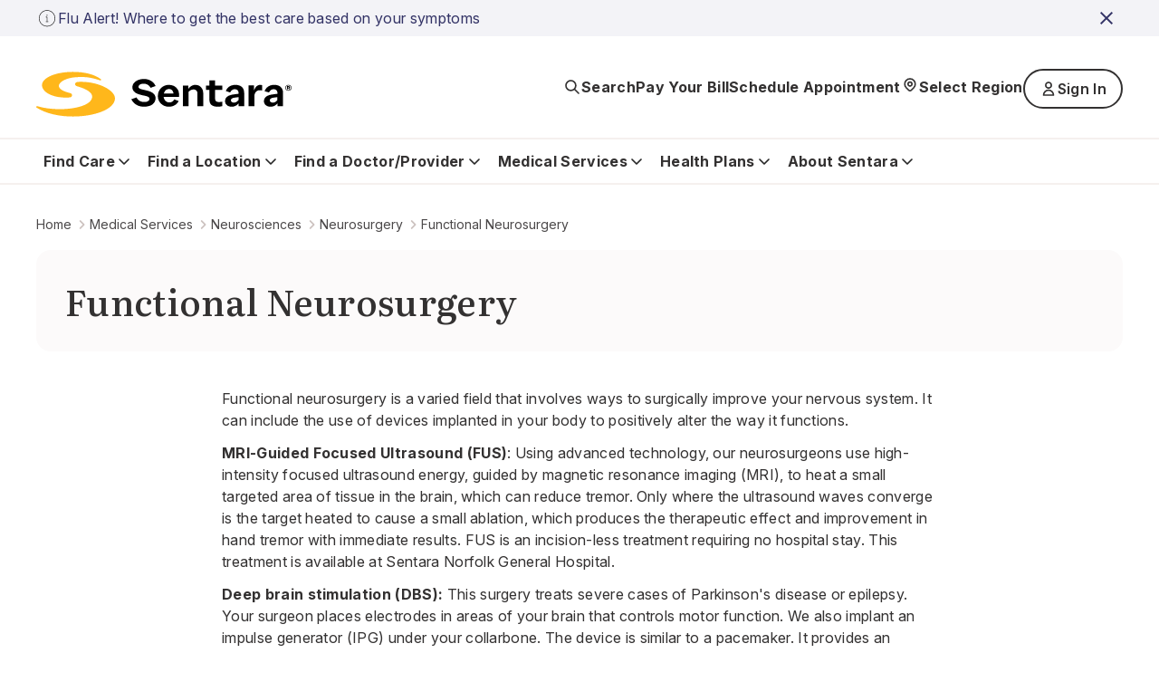

--- FILE ---
content_type: application/x-javascript
request_url: https://assets.adobedtm.com/f97e2f200bd3/0b02a15ee64f/launch-0e65af7a43c0.min.js
body_size: 102728
content:
// For license information, see `https://assets.adobedtm.com/f97e2f200bd3/0b02a15ee64f/launch-0e65af7a43c0.js`.
window._satellite=window._satellite||{},window._satellite.container={buildInfo:{minified:!0,buildDate:"2025-08-14T19:27:35Z",turbineBuildDate:"2024-08-22T17:32:44Z",turbineVersion:"28.0.0"},environment:{id:"ENe50b6d0e7dd14c2ebc93ddfee707f616",stage:"production"},dataElements:{"Variable | Global Link Data":{modulePath:"adobe-alloy/dist/lib/dataElements/variable/index.js",settings:{cacheId:"97c46500-9a34-4a14-9679-f8401a07e7ea",dataElementId:"DE2291494e14c5446183db300033cfe186"}},"Parameter | All Pages | utm_term":{defaultValue:"",modulePath:"core/src/lib/dataElements/customCode.js",settings:{source:function(){return ftr.utils.parseURL(location.href).searchObject.utm_term||""}}},"Links | DLM | physicianId":{modulePath:"data-layer-manager-search-discovery/src/lib/data_elements/context_aware_data_element.js",settings:{subscription:null,dataLayerPath:"linkInfo.physicianId",convertTrueToOne:!1,convertFalseToZero:!1,convertUndefinedToZero:!1,convertUndefinedToEmptyArray:!1}},"Video | DLM | Video Current Time":{modulePath:"data-layer-manager-search-discovery/src/lib/data_elements/context_aware_data_element.js",settings:{subscription:null,dataLayerPath:"video.videoCurrentTime",convertTrueToOne:!1,convertFalseToZero:!1,convertUndefinedToZero:!1,convertUndefinedToEmptyArray:!1}},"Search | DLM | Auto Zip Search":{modulePath:"data-layer-manager-search-discovery/src/lib/data_elements/context_aware_data_element.js",settings:{subscription:null,dataLayerPath:"onsiteSearch.autoZipSearch",convertTrueToOne:!1,convertFalseToZero:!1,convertUndefinedToZero:!1,convertUndefinedToEmptyArray:!1}},"Links | DLM | providerName":{modulePath:"data-layer-manager-search-discovery/src/lib/data_elements/context_aware_data_element.js",settings:{subscription:null,dataLayerPath:"linkInfo.providerName",convertTrueToOne:!1,convertFalseToZero:!1,convertUndefinedToZero:!1,convertUndefinedToEmptyArray:!1}},"XDM | Forms":{modulePath:"adobe-alloy/dist/lib/dataElements/xdmObject/index.js",settings:{data:{_sentara:{form:{formName:"%Form | DLM | formName%",formType:"%Form | DLM | formType%",eventType:"%Form | DLM | eventType%",formFailReason:"%Form | DLM | formFailReason%"},page:{pageName:"%Page | DLM | Page Name%",pageType:"%Page | DLM | Page Type%",siteSection:"%Page | DLM | Site Section%"},segment:"%Mapping Table | AEP Basic Implementation | Segments%"}},sandbox:{name:"prod"}}},"XDM | Market":{modulePath:"adobe-alloy/dist/lib/dataElements/xdmObject/index.js",settings:{data:{placeContext:{geo:{_sentara:{Market:"%Mapping Table | Market %"}}}},sandbox:{name:"prod"}}},"Links | DLM | reviewCount":{modulePath:"data-layer-manager-search-discovery/src/lib/data_elements/context_aware_data_element.js",settings:{subscription:null,dataLayerPath:"linkInfo.reviewCount",convertTrueToOne:!1,convertFalseToZero:!1,convertUndefinedToZero:!1,convertUndefinedToEmptyArray:!1}},"Page | URL | No Parameters":{modulePath:"core/src/lib/dataElements/customCode.js",settings:{source:function(){return window.location.host+window.location.pathname}}},"Content Listing | Custom | Refined Filter List":{modulePath:"core/src/lib/dataElements/customCode.js",settings:{source:function(t){if(arguments&&arguments[0]&&arguments[0].detail&&arguments[0].detail.listingRefined&&arguments[0].detail.listingRefined.filterList){let t=ftr.utils.flattenObject(arguments[0].detail.listingRefined.filterList),e=[];return Object.keys(t).forEach((n=>{let a={};a.filter=n+":"+t[n],e.push(a)})),e}}}},"Search | DLM | searchType":{modulePath:"data-layer-manager-search-discovery/src/lib/data_elements/context_aware_data_element.js",settings:{subscription:null,dataLayerPath:"onsiteSearch.keyword.searchType",convertTrueToOne:!1,convertFalseToZero:!1,convertUndefinedToZero:!1,convertUndefinedToEmptyArray:!1}},"Video | DLM | Video Milestone":{modulePath:"data-layer-manager-search-discovery/src/lib/data_elements/context_aware_data_element.js",settings:{subscription:null,dataLayerPath:"video.videoMilestone",convertTrueToOne:!1,convertFalseToZero:!1,convertUndefinedToZero:!1,convertUndefinedToEmptyArray:!1}},"Page | Domain":{modulePath:"core/src/lib/dataElements/javascriptVariable.js",settings:{path:"window.location.hostname"}},"Form | DLM | formName":{modulePath:"data-layer-manager-search-discovery/src/lib/data_elements/context_aware_data_element.js",settings:{subscription:null,dataLayerPath:"form.formName",convertTrueToOne:!1,convertFalseToZero:!1,convertUndefinedToZero:!1,convertUndefinedToEmptyArray:!1}},"Content Listing | DLM | Page Number":{modulePath:"data-layer-manager-search-discovery/src/lib/data_elements/context_aware_data_element.js",settings:{subscription:null,dataLayerPath:"contentListing.pageNumber",convertTrueToOne:!1,convertFalseToZero:!1,convertUndefinedToZero:!1,convertUndefinedToEmptyArray:!1}},"Links | DLM | text":{modulePath:"data-layer-manager-search-discovery/src/lib/data_elements/context_aware_data_element.js",settings:{subscription:null,dataLayerPath:"linkInfo.text",convertTrueToOne:!1,convertFalseToZero:!1,convertUndefinedToZero:!1,convertUndefinedToEmptyArray:!1}},"XDM | Content Listing":{modulePath:"adobe-alloy/dist/lib/dataElements/xdmObject/index.js",settings:{data:{_sentara:{segment:"%Mapping Table | AEP Basic Implementation | Segments%",contentListing:{listing:{content_v2:"%Content Listing | Custom | Listing Content%"},eventType:"%Content Listing | DLM | Event Type%",sortOrder:"%Content Listing | DLM | Sort Order%",pageNumber:"%Content Listing | DLM | Page Number%",listingType:"%Content Listing | DLM | Listing Type%",sortDefault:"%Content Listing | DLM | Sort Default%",displayCount:"%Content Listing | DLM | Display Count%",resultsCount:"%Content Listing | DLM | Results Count%",listingRefined:{filterList:"%Content Listing | Custom | Refined Filter List%"}}}},sandbox:{name:"prod"}}},"Links | DLM | contentAuthor":{modulePath:"data-layer-manager-search-discovery/src/lib/data_elements/context_aware_data_element.js",settings:{subscription:null,dataLayerPath:"linkInfo.contentAuthor",convertTrueToOne:!1,convertFalseToZero:!1,convertUndefinedToZero:!1,convertUndefinedToEmptyArray:!1}},"Links | DLM | linkTypeName":{modulePath:"data-layer-manager-search-discovery/src/lib/data_elements/context_aware_data_element.js",settings:{subscription:null,dataLayerPath:"linkInfo.linkTypeName",convertTrueToOne:!1,convertFalseToZero:!1,convertUndefinedToZero:!1,convertUndefinedToEmptyArray:!1}},"XDM | Page View":{modulePath:"adobe-alloy/dist/lib/dataElements/xdmObject/index.js",settings:{data:{web:{webPageDetails:{name:"%Page | URL | No Parameters%"}},_sentara:{page:{domain:"%Page | Domain%",pageName:"%Page | DLM | Page Name%",pageType:"%Page | DLM | Page Type%",eventType:"%Page | DLM | Event Type%",pageTitle:"%Page | JS | Page Title%",siteSection:"%Page | DLM | Site Section%",pageUrlNoParameters:"%Page | URL | No Parameters%"},segment:"%Mapping Table | AEP Basic Implementation | Segments%",webCampaigns:{term:"%Parameter | All Pages | utm_term%",medium:"%Parameter | All Pages | utm_medium%",source:"%Parameter | All Pages | utm_source%",content:"%Parameter | All Pages | utm_content%",campaign:"%Parameter | All Pages | utm_campaign%",marketingChannel:"%Custom | JS | Marketing Channel%"}}},sandbox:{name:"prod"}}},"Search | DLM | eventType":{modulePath:"data-layer-manager-search-discovery/src/lib/data_elements/context_aware_data_element.js",settings:{subscription:null,dataLayerPath:"onsiteSearch.eventType",convertTrueToOne:!1,convertFalseToZero:!1,convertUndefinedToZero:!1,convertUndefinedToEmptyArray:!1}},"Video | DLM | Video Duration":{modulePath:"data-layer-manager-search-discovery/src/lib/data_elements/context_aware_data_element.js",settings:{subscription:null,dataLayerPath:"video.videoDuration",convertTrueToOne:!1,convertFalseToZero:!1,convertUndefinedToZero:!1,convertUndefinedToEmptyArray:!1}},"Links | DLM | isScheduleProvider":{modulePath:"data-layer-manager-search-discovery/src/lib/data_elements/context_aware_data_element.js",settings:{subscription:null,dataLayerPath:"linkInfo.isScheduleProvider",convertTrueToOne:!1,convertFalseToZero:!1,convertUndefinedToZero:!1,convertUndefinedToEmptyArray:!1}},"Content Listing | DLM | Sort Order":{modulePath:"data-layer-manager-search-discovery/src/lib/data_elements/context_aware_data_element.js",settings:{subscription:null,dataLayerPath:"contentListing.sortOrder",convertTrueToOne:!1,convertFalseToZero:!1,convertUndefinedToZero:!1,convertUndefinedToEmptyArray:!1}},"Links | DLM | Event Type":{modulePath:"data-layer-manager-search-discovery/src/lib/data_elements/context_aware_data_element.js",settings:{subscription:null,dataLayerPath:"linkInfo.eventType",convertTrueToOne:!1,convertFalseToZero:!1,convertUndefinedToZero:!1,convertUndefinedToEmptyArray:!1}},"Search | DLM | filterList":{modulePath:"data-layer-manager-search-discovery/src/lib/data_elements/context_aware_data_element.js",settings:{subscription:null,dataLayerPath:"onsiteSearch.searchFilters",convertTrueToOne:!1,convertFalseToZero:!1,convertUndefinedToZero:!1,convertUndefinedToEmptyArray:!1}},"Links | DLM | rating":{modulePath:"data-layer-manager-search-discovery/src/lib/data_elements/context_aware_data_element.js",settings:{subscription:null,dataLayerPath:"linkInfo.rating",convertTrueToOne:!1,convertFalseToZero:!1,convertUndefinedToZero:!1,convertUndefinedToEmptyArray:!1}},"Content Listing | DLM | Event Type":{modulePath:"data-layer-manager-search-discovery/src/lib/data_elements/context_aware_data_element.js",settings:{subscription:null,dataLayerPath:"contentListing.eventType",convertTrueToOne:!1,convertFalseToZero:!1,convertUndefinedToZero:!1,convertUndefinedToEmptyArray:!1}},"Links | DLM | isArticleLink":{modulePath:"data-layer-manager-search-discovery/src/lib/data_elements/context_aware_data_element.js",settings:{subscription:null,dataLayerPath:"linkInfo.isArticleLink",convertTrueToOne:!1,convertFalseToZero:!1,convertUndefinedToZero:!1,convertUndefinedToEmptyArray:!1}},"Content Listing | DLM | Refined Filter List":{modulePath:"data-layer-manager-search-discovery/src/lib/data_elements/context_aware_data_element.js",settings:{subscription:null,dataLayerPath:"contentListing.listingRefined.filterList",convertTrueToOne:!1,convertFalseToZero:!1,convertUndefinedToZero:!1,convertUndefinedToEmptyArray:!1}},"Parameter | All Pages | utm_medium":{defaultValue:"",modulePath:"core/src/lib/dataElements/customCode.js",settings:{source:function(){return ftr.utils.parseURL(location.href).searchObject.utm_medium||""}}},"Links | DLM | Regions":{modulePath:"data-layer-manager-search-discovery/src/lib/data_elements/context_aware_data_element.js",settings:{subscription:null,dataLayerPath:"linkInfo.regions",convertTrueToOne:!1,convertFalseToZero:!1,convertUndefinedToZero:!1,convertUndefinedToEmptyArray:!1}},"Links | DLM | isCrossPropertyDomain":{modulePath:"data-layer-manager-search-discovery/src/lib/data_elements/context_aware_data_element.js",settings:{subscription:null,dataLayerPath:"linkInfo.isCrossPropertyDomain",convertTrueToOne:!1,convertFalseToZero:!1,convertUndefinedToZero:!1,convertUndefinedToEmptyArray:!1}},"Page | DLM | Page Name":{defaultValue:"",storageDuration:"pageview",modulePath:"data-layer-manager-search-discovery/src/lib/data_elements/context_aware_data_element.js",settings:{subscription:null,dataLayerPath:"page.pageName",convertTrueToOne:!1,convertFalseToZero:!1,convertUndefinedToZero:!1,convertUndefinedToEmptyArray:!1}},"Links | DLM | contentDate":{modulePath:"data-layer-manager-search-discovery/src/lib/data_elements/context_aware_data_element.js",settings:{subscription:null,dataLayerPath:"linkInfo.contentDate",convertTrueToOne:!1,convertFalseToZero:!1,convertUndefinedToZero:!1,convertUndefinedToEmptyArray:!1}},"Links | DLM | targetHost":{modulePath:"data-layer-manager-search-discovery/src/lib/data_elements/context_aware_data_element.js",settings:{subscription:null,dataLayerPath:"linkInfo.targetHost",convertTrueToOne:!1,convertFalseToZero:!1,convertUndefinedToZero:!1,convertUndefinedToEmptyArray:!1}},"Content Listing | DLM | Listing Type":{modulePath:"data-layer-manager-search-discovery/src/lib/data_elements/context_aware_data_element.js",settings:{subscription:null,dataLayerPath:"contentListing.listingType",convertTrueToOne:!1,convertFalseToZero:!1,convertUndefinedToZero:!1,convertUndefinedToEmptyArray:!1}},"Page | DLM | Event Type":{defaultValue:"",modulePath:"data-layer-manager-search-discovery/src/lib/data_elements/context_aware_data_element.js",settings:{subscription:null,dataLayerPath:"page.eventType",convertTrueToOne:!1,convertFalseToZero:!1,convertUndefinedToZero:!1,convertUndefinedToEmptyArray:!1}},"Links | DLM | contentTitle":{modulePath:"data-layer-manager-search-discovery/src/lib/data_elements/context_aware_data_element.js",settings:{subscription:null,dataLayerPath:"linkInfo.contentTitle",convertTrueToOne:!1,convertFalseToZero:!1,convertUndefinedToZero:!1,convertUndefinedToEmptyArray:!1}},"Links | DLM | category":{modulePath:"data-layer-manager-search-discovery/src/lib/data_elements/context_aware_data_element.js",settings:{subscription:null,dataLayerPath:"linkInfo.category",convertTrueToOne:!1,convertFalseToZero:!1,convertUndefinedToZero:!1,convertUndefinedToEmptyArray:!1}},"Video | DLM | Video URL":{modulePath:"data-layer-manager-search-discovery/src/lib/data_elements/context_aware_data_element.js",settings:{subscription:null,dataLayerPath:"video.videoUrl",convertTrueToOne:!1,convertFalseToZero:!1,convertUndefinedToZero:!1,convertUndefinedToEmptyArray:!1}},"Parameter | All Pages | utm_content":{defaultValue:"",modulePath:"core/src/lib/dataElements/customCode.js",settings:{source:function(){return ftr.utils.parseURL(location.href).searchObject.utm_content||""}}},"Page | DLM | Site Section":{defaultValue:"",storageDuration:"pageview",modulePath:"data-layer-manager-search-discovery/src/lib/data_elements/context_aware_data_element.js",settings:{subscription:null,dataLayerPath:"page.siteSection",convertTrueToOne:!1,convertFalseToZero:!1,convertUndefinedToZero:!1,convertUndefinedToEmptyArray:!1}},"XDM | Postal Code":{modulePath:"adobe-alloy/dist/lib/dataElements/xdmObject/index.js",settings:{data:{},sandbox:{name:"prod"}}},"Content Listing | DLM | Listing Item Position":{modulePath:"data-layer-manager-search-discovery/src/lib/data_elements/context_aware_data_element.js",settings:{subscription:null,dataLayerPath:"contentListing.listing.content.itemPosition",convertTrueToOne:!1,convertFalseToZero:!1,convertUndefinedToZero:!1,convertUndefinedToEmptyArray:!1}},"Content Listing | Custom | Listing Content":{modulePath:"core/src/lib/dataElements/customCode.js",settings:{source:function(t){if(arguments&&arguments[0]&&arguments[0].detail&&arguments[0].detail.contentListing&&arguments[0].detail.contentListing.listing&&arguments[0].detail.contentListing.listing.content)return arguments[0].detail.contentListing.listing.content.forEach((t=>{ftr.utils.cleanObject(t),t.contentId&&"string"!==ftr.utils.typeOf(t.contentId)&&(t.contentId=t.contentId.toString())})),arguments[0].detail.contentListing.listing.content}}},"Links | DLM | itemPosition":{modulePath:"data-layer-manager-search-discovery/src/lib/data_elements/context_aware_data_element.js",settings:{subscription:null,dataLayerPath:"linkInfo.itemPosition",convertTrueToOne:!1,convertFalseToZero:!1,convertUndefinedToZero:!1,convertUndefinedToEmptyArray:!1}},"Parameter | All Pages | utm_campaign":{defaultValue:"",storageDuration:"session",modulePath:"core/src/lib/dataElements/customCode.js",settings:{source:function(){return ftr.utils.parseURL(location.href).searchObject.utm_campaign||""}}},"XDM | Onsite Search":{modulePath:"adobe-alloy/dist/lib/dataElements/xdmObject/index.js",settings:{data:{_sentara:{segment:"%Mapping Table | AEP Basic Implementation | Segments%",onsiteSearch:{keyword:{searchTerm:"%Search | DLM | Search Term%",searchType:"%Search | DLM | searchType%"},eventType:"%Search | DLM | eventType%",autoZipSearch:"%Search | DLM | Auto Zip Search%",searchFilters:"%Search | Custom | Filter List%",autoDistanceSearch:"%Search | DLM | Auto Distance Search%"}}},sandbox:{name:"prod"}}},"Mapping Table | Market ":{modulePath:"mapping-table/src/lib/dataElements/mappingTable.js",settings:{0:{input:"27921",method:"exact match",output:"Southeast NENC"},1:{input:"27974",method:"exact match",output:"Southeast NENC"},2:{input:"27976",method:"exact match",output:"Southeast NENC"},3:{input:"27932",method:"exact match",output:"Southeast NENC"},4:{input:"27916",method:"exact match",output:"Southeast NENC"},5:{input:"27917",method:"exact match",output:"Southeast NENC"},6:{input:"27923",method:"exact match",output:"Southeast NENC"},7:{input:"27927",method:"exact match",output:"Southeast NENC"},8:{input:"27929",method:"exact match",output:"Southeast NENC"},9:{input:"27939",method:"exact match",output:"Southeast NENC"},10:{input:"27941",method:"exact match",output:"Southeast NENC"},11:{input:"27947",method:"exact match",output:"Southeast NENC"},12:{input:"27950",method:"exact match",output:"Southeast NENC"},13:{input:"27956",method:"exact match",output:"Southeast NENC"},14:{input:"27958",method:"exact match",output:"Southeast NENC"},15:{input:"27964",method:"exact match",output:"Southeast NENC"},16:{input:"27965",method:"exact match",output:"Southeast NENC"},17:{input:"27966",method:"exact match",output:"Southeast NENC"},18:{input:"27973",method:"exact match",output:"Southeast NENC"},19:{input:"27948",method:"exact match",output:"Southeast NENC"},20:{input:"27949",method:"exact match",output:"Southeast NENC"},21:{input:"27959",method:"exact match",output:"Southeast NENC"},22:{input:"27906",method:"exact match",output:"Southeast NENC"},23:{input:"27907",method:"exact match",output:"Southeast NENC"},24:{input:"27909",method:"exact match",output:"Southeast NENC"},25:{input:"27919",method:"exact match",output:"Southeast NENC"},26:{input:"27930",method:"exact match",output:"Southeast NENC"},27:{input:"27944",method:"exact match",output:"Southeast NENC"},28:{input:"27985",method:"exact match",output:"Southeast NENC"},29:{input:"23345",method:"exact match",output:"Eastern Shore"},30:{input:"23396",method:"exact match",output:"Eastern Shore"},31:{input:"23399",method:"exact match",output:"Eastern Shore"},32:{input:"23301",method:"exact match",output:"Eastern Shore"},33:{input:"23302",method:"exact match",output:"Eastern Shore"},34:{input:"23303",method:"exact match",output:"Eastern Shore"},35:{input:"23306",method:"exact match",output:"Eastern Shore"},36:{input:"23308",method:"exact match",output:"Eastern Shore"},37:{input:"23336",method:"exact match",output:"Eastern Shore"},38:{input:"23337",method:"exact match",output:"Eastern Shore"},39:{input:"23341",method:"exact match",output:"Eastern Shore"},40:{input:"23356",method:"exact match",output:"Eastern Shore"},41:{input:"23357",method:"exact match",output:"Eastern Shore"},42:{input:"23358",method:"exact match",output:"Eastern Shore"},43:{input:"23359",method:"exact match",output:"Eastern Shore"},44:{input:"23389",method:"exact match",output:"Eastern Shore"},45:{input:"23395",method:"exact match",output:"Eastern Shore"},46:{input:"23401",method:"exact match",output:"Eastern Shore"},47:{input:"23404",method:"exact match",output:"Eastern Shore"},48:{input:"23407",method:"exact match",output:"Eastern Shore"},49:{input:"23409",method:"exact match",output:"Eastern Shore"},50:{input:"23410",method:"exact match",output:"Eastern Shore"},51:{input:"23412",method:"exact match",output:"Eastern Shore"},52:{input:"23414",method:"exact match",output:"Eastern Shore"},53:{input:"23415",method:"exact match",output:"Eastern Shore"},54:{input:"23416",method:"exact match",output:"Eastern Shore"},55:{input:"23417",method:"exact match",output:"Eastern Shore"},56:{input:"23418",method:"exact match",output:"Eastern Shore"},57:{input:"23420",method:"exact match",output:"Eastern Shore"},58:{input:"23421",method:"exact match",output:"Eastern Shore"},59:{input:"23422",method:"exact match",output:"Eastern Shore"},60:{input:"23423",method:"exact match",output:"Eastern Shore"},61:{input:"23426",method:"exact match",output:"Eastern Shore"},62:{input:"23427",method:"exact match",output:"Eastern Shore"},63:{input:"23440",method:"exact match",output:"Eastern Shore"},64:{input:"23441",method:"exact match",output:"Eastern Shore"},65:{input:"23442",method:"exact match",output:"Eastern Shore"},66:{input:"23480",method:"exact match",output:"Eastern Shore"},67:{input:"23483",method:"exact match",output:"Eastern Shore"},68:{input:"23488",method:"exact match",output:"Eastern Shore"},69:{input:"22901",method:"exact match",output:"Charlottesville"},70:{input:"22909",method:"exact match",output:"Charlottesville"},71:{input:"22911",method:"exact match",output:"Charlottesville"},72:{input:"22924",method:"exact match",output:"Charlottesville"},73:{input:"22931",method:"exact match",output:"Charlottesville"},74:{input:"22932",method:"exact match",output:"Charlottesville"},75:{input:"22936",method:"exact match",output:"Charlottesville"},76:{input:"22937",method:"exact match",output:"Charlottesville"},77:{input:"22940",method:"exact match",output:"Charlottesville"},78:{input:"22943",method:"exact match",output:"Charlottesville"},79:{input:"22945",method:"exact match",output:"Charlottesville"},80:{input:"22946",method:"exact match",output:"Charlottesville"},81:{input:"22947",method:"exact match",output:"Charlottesville"},82:{input:"22959",method:"exact match",output:"Charlottesville"},83:{input:"22987",method:"exact match",output:"Charlottesville"},84:{input:"24590",method:"exact match",output:"Charlottesville"},85:{input:"22331",method:"exact match",output:"Northern Virginia"},86:{input:"22334",method:"exact match",output:"Northern Virginia"},87:{input:"22350",method:"exact match",output:"Northern Virginia"},88:{input:"22301",method:"exact match",output:"Northern Virginia"},89:{input:"22302",method:"exact match",output:"Northern Virginia"},90:{input:"22304",method:"exact match",output:"Northern Virginia"},91:{input:"22305",method:"exact match",output:"Northern Virginia"},92:{input:"22311",method:"exact match",output:"Northern Virginia"},93:{input:"22313",method:"exact match",output:"Northern Virginia"},94:{input:"22314",method:"exact match",output:"Northern Virginia"},95:{input:"22320",method:"exact match",output:"Northern Virginia"},96:{input:"22332",method:"exact match",output:"Northern Virginia"},97:{input:"22333",method:"exact match",output:"Northern Virginia"},98:{input:"24422",method:"exact match",output:"Rockingham"},99:{input:"24448",method:"exact match",output:"Rockingham"},100:{input:"24457",method:"exact match",output:"Rockingham"},101:{input:"24474",method:"exact match",output:"Rockingham"},102:{input:"23002",method:"exact match",output:"Richmond"},103:{input:"23083",method:"exact match",output:"Richmond"},104:{input:"23105",method:"exact match",output:"Richmond"},105:{input:"24521",method:"exact match",output:"West Central"},106:{input:"24533",method:"exact match",output:"West Central"},107:{input:"24572",method:"exact match",output:"West Central"},108:{input:"24574",method:"exact match",output:"West Central"},109:{input:"24595",method:"exact match",output:"West Central"},110:{input:"23939",method:"exact match",output:"West Central"},111:{input:"23958",method:"exact match",output:"West Central"},112:{input:"24522",method:"exact match",output:"West Central"},113:{input:"24593",method:"exact match",output:"West Central"},114:{input:"22212",method:"exact match",output:"Northern Virginia"},115:{input:"22214",method:"exact match",output:"Northern Virginia"},116:{input:"22227",method:"exact match",output:"Northern Virginia"},117:{input:"22240",method:"exact match",output:"Northern Virginia"},118:{input:"22241",method:"exact match",output:"Northern Virginia"},119:{input:"22242",method:"exact match",output:"Northern Virginia"},120:{input:"22201",method:"exact match",output:"Northern Virginia"},121:{input:"22202",method:"exact match",output:"Northern Virginia"},122:{input:"22203",method:"exact match",output:"Northern Virginia"},123:{input:"22204",method:"exact match",output:"Northern Virginia"},124:{input:"22205",method:"exact match",output:"Northern Virginia"},125:{input:"22206",method:"exact match",output:"Northern Virginia"},126:{input:"22207",method:"exact match",output:"Northern Virginia"},127:{input:"22209",method:"exact match",output:"Northern Virginia"},128:{input:"22210",method:"exact match",output:"Northern Virginia"},129:{input:"22211",method:"exact match",output:"Northern Virginia"},130:{input:"22243",method:"exact match",output:"Northern Virginia"},131:{input:"22213",method:"exact match",output:"Northern Virginia"},132:{input:"22244",method:"exact match",output:"Northern Virginia"},133:{input:"22215",method:"exact match",output:"Northern Virginia"},134:{input:"22216",method:"exact match",output:"Northern Virginia"},135:{input:"22217",method:"exact match",output:"Northern Virginia"},136:{input:"22219",method:"exact match",output:"Northern Virginia"},137:{input:"22225",method:"exact match",output:"Northern Virginia"},138:{input:"22226",method:"exact match",output:"Northern Virginia"},139:{input:"22245",method:"exact match",output:"Northern Virginia"},140:{input:"22230",method:"exact match",output:"Northern Virginia"},141:{input:"22246",method:"exact match",output:"Northern Virginia"},142:{input:"22952",method:"exact match",output:"Charlottesville"},143:{input:"22843",method:"exact match",output:"Rockingham"},144:{input:"22939",method:"exact match",output:"Rockingham"},145:{input:"24411",method:"exact match",output:"Rockingham"},146:{input:"24421",method:"exact match",output:"Rockingham"},147:{input:"24430",method:"exact match",output:"Rockingham"},148:{input:"24431",method:"exact match",output:"Rockingham"},149:{input:"24432",method:"exact match",output:"Rockingham"},150:{input:"24437",method:"exact match",output:"Rockingham"},151:{input:"24440",method:"exact match",output:"Rockingham"},152:{input:"24459",method:"exact match",output:"Rockingham"},153:{input:"24463",method:"exact match",output:"Rockingham"},154:{input:"24467",method:"exact match",output:"Rockingham"},155:{input:"24469",method:"exact match",output:"Rockingham"},156:{input:"24476",method:"exact match",output:"Rockingham"},157:{input:"24477",method:"exact match",output:"Rockingham"},158:{input:"24479",method:"exact match",output:"Rockingham"},159:{input:"24482",method:"exact match",output:"Rockingham"},160:{input:"24485",method:"exact match",output:"Rockingham"},161:{input:"24486",method:"exact match",output:"Rockingham"},162:{input:"24445",method:"exact match",output:"Rockingham"},163:{input:"24460",method:"exact match",output:"Rockingham"},164:{input:"24484",method:"exact match",output:"Rockingham"},165:{input:"24487",method:"exact match",output:"Rockingham"},166:{input:"24412",method:"exact match",output:"Valley"},167:{input:"24178",method:"exact match",output:"West Central"},168:{input:"24095",method:"exact match",output:"West Central"},169:{input:"24104",method:"exact match",output:"West Central"},170:{input:"24121",method:"exact match",output:"West Central"},171:{input:"24122",method:"exact match",output:"West Central"},172:{input:"24174",method:"exact match",output:"West Central"},173:{input:"24523",method:"exact match",output:"West Central"},174:{input:"24526",method:"exact match",output:"West Central"},175:{input:"24536",method:"exact match",output:"West Central"},176:{input:"24551",method:"exact match",output:"West Central"},177:{input:"24556",method:"exact match",output:"West Central"},178:{input:"24570",method:"exact match",output:"West Central"},179:{input:"24314",method:"exact match",output:"Southwest"},180:{input:"24315",method:"exact match",output:"Southwest"},181:{input:"24318",method:"exact match",output:"Southwest"},182:{input:"24366",method:"exact match",output:"Southwest"},183:{input:"24130",method:"exact match",output:"West Central"},184:{input:"24050",method:"exact match",output:"West Central"},185:{input:"24064",method:"exact match",output:"West Central"},186:{input:"24066",method:"exact match",output:"West Central"},187:{input:"24077",method:"exact match",output:"West Central"},188:{input:"24083",method:"exact match",output:"West Central"},189:{input:"24085",method:"exact match",output:"West Central"},190:{input:"24090",method:"exact match",output:"West Central"},191:{input:"24175",method:"exact match",output:"West Central"},192:{input:"24438",method:"exact match",output:"West Central"},193:{input:"24203",method:"exact match",output:"Southwest"},194:{input:"24205",method:"exact match",output:"Southwest"},195:{input:"24201",method:"exact match",output:"Southwest"},196:{input:"24209",method:"exact match",output:"Southwest"},197:{input:"23821",method:"exact match",output:"South Central"},198:{input:"23843",method:"exact match",output:"South Central"},199:{input:"23845",method:"exact match",output:"South Central"},200:{input:"23856",method:"exact match",output:"South Central"},201:{input:"23857",method:"exact match",output:"South Central"},202:{input:"23868",method:"exact match",output:"South Central"},203:{input:"23873",method:"exact match",output:"South Central"},204:{input:"23876",method:"exact match",output:"South Central"},205:{input:"23887",method:"exact match",output:"South Central"},206:{input:"23889",method:"exact match",output:"South Central"},207:{input:"23893",method:"exact match",output:"South Central"},208:{input:"23920",method:"exact match",output:"South Central"},209:{input:"24239",method:"exact match",output:"Southwest"},210:{input:"24603",method:"exact match",output:"Southwest"},211:{input:"24614",method:"exact match",output:"Southwest"},212:{input:"24620",method:"exact match",output:"Southwest"},213:{input:"24624",method:"exact match",output:"Southwest"},214:{input:"24627",method:"exact match",output:"Southwest"},215:{input:"24628",method:"exact match",output:"Southwest"},216:{input:"24631",method:"exact match",output:"Southwest"},217:{input:"24634",method:"exact match",output:"Southwest"},218:{input:"24639",method:"exact match",output:"Southwest"},219:{input:"24646",method:"exact match",output:"Southwest"},220:{input:"24647",method:"exact match",output:"Southwest"},221:{input:"24656",method:"exact match",output:"Southwest"},222:{input:"24657",method:"exact match",output:"Southwest"},223:{input:"24658",method:"exact match",output:"Southwest"},224:{input:"23004",method:"exact match",output:"Charlottesville"},225:{input:"23123",method:"exact match",output:"Charlottesville"},226:{input:"23921",method:"exact match",output:"Charlottesville"},227:{input:"23936",method:"exact match",output:"Charlottesville"},228:{input:"24562",method:"exact match",output:"Charlottesville"},229:{input:"24599",method:"exact match",output:"Charlottesville"},230:{input:"24416",method:"exact match",output:"Rockingham"},231:{input:"24517",method:"exact match",output:"West Central"},232:{input:"24528",method:"exact match",output:"West Central"},233:{input:"24538",method:"exact match",output:"West Central"},234:{input:"24550",method:"exact match",output:"West Central"},235:{input:"24554",method:"exact match",output:"West Central"},236:{input:"24571",method:"exact match",output:"West Central"},237:{input:"24576",method:"exact match",output:"West Central"},238:{input:"24588",method:"exact match",output:"West Central"},239:{input:"22428",method:"exact match",output:"Richmond"},240:{input:"22427",method:"exact match",output:"Richmond"},241:{input:"22446",method:"exact match",output:"Richmond"},242:{input:"22501",method:"exact match",output:"Richmond"},243:{input:"22514",method:"exact match",output:"Richmond"},244:{input:"22546",method:"exact match",output:"Richmond"},245:{input:"22552",method:"exact match",output:"Richmond"},246:{input:"22580",method:"exact match",output:"Richmond"},247:{input:"22535",method:"exact match",output:"Woodbridge"},248:{input:"22538",method:"exact match",output:"Woodbridge"},249:{input:"24317",method:"exact match",output:"Southwest"},250:{input:"24325",method:"exact match",output:"Southwest"},251:{input:"24328",method:"exact match",output:"Southwest"},252:{input:"24343",method:"exact match",output:"Southwest"},253:{input:"24351",method:"exact match",output:"Southwest"},254:{input:"24352",method:"exact match",output:"Southwest"},255:{input:"24381",method:"exact match",output:"Southwest"},256:{input:"23030",method:"exact match",output:"Richmond"},257:{input:"23147",method:"exact match",output:"Richmond"},258:{input:"23923",method:"exact match",output:"South Central"},259:{input:"23934",method:"exact match",output:"South Central"},260:{input:"23937",method:"exact match",output:"South Central"},261:{input:"23947",
method:"exact match",output:"South Central"},262:{input:"23959",method:"exact match",output:"South Central"},263:{input:"23962",method:"exact match",output:"South Central"},264:{input:"23963",method:"exact match",output:"South Central"},265:{input:"23964",method:"exact match",output:"South Central"},266:{input:"23967",method:"exact match",output:"South Central"},267:{input:"23976",method:"exact match",output:"South Central"},268:{input:"22902",method:"exact match",output:"Charlottesville"},269:{input:"22903",method:"exact match",output:"Charlottesville"},270:{input:"22904",method:"exact match",output:"Charlottesville"},271:{input:"22905",method:"exact match",output:"Charlottesville"},272:{input:"22906",method:"exact match",output:"Charlottesville"},273:{input:"22907",method:"exact match",output:"Charlottesville"},274:{input:"22908",method:"exact match",output:"Charlottesville"},275:{input:"22910",method:"exact match",output:"Charlottesville"},276:{input:"23320",method:"exact match",output:"Southeast"},277:{input:"23321",method:"exact match",output:"Southeast"},278:{input:"23322",method:"exact match",output:"Southeast"},279:{input:"23323",method:"exact match",output:"Southeast"},280:{input:"23324",method:"exact match",output:"Southeast"},281:{input:"23325",method:"exact match",output:"Southeast"},282:{input:"23326",method:"exact match",output:"Southeast"},283:{input:"23327",method:"exact match",output:"Southeast"},284:{input:"23328",method:"exact match",output:"Southeast"},285:{input:"23297",method:"exact match",output:"Richmond"},286:{input:"23112",method:"exact match",output:"Richmond"},287:{input:"23113",method:"exact match",output:"Richmond"},288:{input:"23114",method:"exact match",output:"Richmond"},289:{input:"23120",method:"exact match",output:"Richmond"},290:{input:"23234",method:"exact match",output:"Richmond"},291:{input:"23235",method:"exact match",output:"Richmond"},292:{input:"23236",method:"exact match",output:"Richmond"},293:{input:"23237",method:"exact match",output:"Richmond"},294:{input:"23831",method:"exact match",output:"Richmond"},295:{input:"23832",method:"exact match",output:"Richmond"},296:{input:"23836",method:"exact match",output:"Richmond"},297:{input:"23838",method:"exact match",output:"Richmond"},298:{input:"20135",method:"exact match",output:"Northern Virginia"},299:{input:"20130",method:"exact match",output:"Valley"},300:{input:"22611",method:"exact match",output:"Valley"},301:{input:"22620",method:"exact match",output:"Valley"},302:{input:"22646",method:"exact match",output:"Valley"},303:{input:"22663",method:"exact match",output:"Valley"},304:{input:"23834",method:"exact match",output:"Richmond"},305:{input:"24426",method:"exact match",output:"Rockingham"},306:{input:"24127",method:"exact match",output:"West Central"},307:{input:"24131",method:"exact match",output:"West Central"},308:{input:"22701",method:"exact match",output:"Charlottesville"},309:{input:"22713",method:"exact match",output:"Charlottesville"},310:{input:"22714",method:"exact match",output:"Charlottesville"},311:{input:"22718",method:"exact match",output:"Charlottesville"},312:{input:"22726",method:"exact match",output:"Charlottesville"},313:{input:"22729",method:"exact match",output:"Charlottesville"},314:{input:"22733",method:"exact match",output:"Charlottesville"},315:{input:"22736",method:"exact match",output:"Charlottesville"},316:{input:"22737",method:"exact match",output:"Charlottesville"},317:{input:"22741",method:"exact match",output:"Charlottesville"},318:{input:"20106",method:"exact match",output:"Northern Virginia"},319:{input:"22724",method:"exact match",output:"Northern Virginia"},320:{input:"22746",method:"exact match",output:"Northern Virginia"},321:{input:"23027",method:"exact match",output:"South Central"},322:{input:"23040",method:"exact match",output:"South Central"},323:{input:"24540",method:"exact match",output:"South Central"},324:{input:"24541",method:"exact match",output:"South Central"},325:{input:"24543",method:"exact match",output:"South Central"},326:{input:"24217",method:"exact match",output:"Southwest"},327:{input:"24220",method:"exact match",output:"Southwest"},328:{input:"24226",method:"exact match",output:"Southwest"},329:{input:"24228",method:"exact match",output:"Southwest"},330:{input:"24256",method:"exact match",output:"Southwest"},331:{input:"24269",method:"exact match",output:"Southwest"},332:{input:"24272",method:"exact match",output:"Southwest"},333:{input:"24607",method:"exact match",output:"Southwest"},334:{input:"23822",method:"exact match",output:"Richmond"},335:{input:"23830",method:"exact match",output:"Richmond"},336:{input:"23833",method:"exact match",output:"Richmond"},337:{input:"23840",method:"exact match",output:"Richmond"},338:{input:"23841",method:"exact match",output:"Richmond"},339:{input:"23850",method:"exact match",output:"Richmond"},340:{input:"23872",method:"exact match",output:"Richmond"},341:{input:"23885",method:"exact match",output:"Richmond"},342:{input:"23894",method:"exact match",output:"Richmond"},343:{input:"23847",method:"exact match",output:"South Central"},344:{input:"22436",method:"exact match",output:"Eastern Shore"},345:{input:"22437",method:"exact match",output:"Eastern Shore"},346:{input:"22438",method:"exact match",output:"Eastern Shore"},347:{input:"22454",method:"exact match",output:"Eastern Shore"},348:{input:"22476",method:"exact match",output:"Eastern Shore"},349:{input:"22504",method:"exact match",output:"Eastern Shore"},350:{input:"22509",method:"exact match",output:"Eastern Shore"},351:{input:"22560",method:"exact match",output:"Eastern Shore"},352:{input:"23115",method:"exact match",output:"Eastern Shore"},353:{input:"20120",method:"exact match",output:"Northern Virginia"},354:{input:"20121",method:"exact match",output:"Northern Virginia"},355:{input:"20122",method:"exact match",output:"Northern Virginia"},356:{input:"20124",method:"exact match",output:"Northern Virginia"},357:{input:"20151",method:"exact match",output:"Northern Virginia"},358:{input:"20153",method:"exact match",output:"Northern Virginia"},359:{input:"20170",method:"exact match",output:"Northern Virginia"},360:{input:"20171",method:"exact match",output:"Northern Virginia"},361:{input:"20172",method:"exact match",output:"Northern Virginia"},362:{input:"20190",method:"exact match",output:"Northern Virginia"},363:{input:"20191",method:"exact match",output:"Northern Virginia"},364:{input:"20192",method:"exact match",output:"Northern Virginia"},365:{input:"20194",method:"exact match",output:"Northern Virginia"},366:{input:"20195",method:"exact match",output:"Northern Virginia"},367:{input:"20196",method:"exact match",output:"Northern Virginia"},368:{input:"22003",method:"exact match",output:"Northern Virginia"},369:{input:"22009",method:"exact match",output:"Northern Virginia"},370:{input:"22015",method:"exact match",output:"Northern Virginia"},371:{input:"22027",method:"exact match",output:"Northern Virginia"},372:{input:"22031",method:"exact match",output:"Northern Virginia"},373:{input:"22032",method:"exact match",output:"Northern Virginia"},374:{input:"22033",method:"exact match",output:"Northern Virginia"},375:{input:"22034",method:"exact match",output:"Northern Virginia"},376:{input:"22035",method:"exact match",output:"Northern Virginia"},377:{input:"22036",method:"exact match",output:"Northern Virginia"},378:{input:"22037",method:"exact match",output:"Northern Virginia"},379:{input:"22039",method:"exact match",output:"Northern Virginia"},380:{input:"22041",method:"exact match",output:"Northern Virginia"},381:{input:"22042",method:"exact match",output:"Northern Virginia"},382:{input:"22043",method:"exact match",output:"Northern Virginia"},383:{input:"22044",method:"exact match",output:"Northern Virginia"},384:{input:"22060",method:"exact match",output:"Northern Virginia"},385:{input:"22066",method:"exact match",output:"Northern Virginia"},386:{input:"22067",method:"exact match",output:"Northern Virginia"},387:{input:"22081",method:"exact match",output:"Northern Virginia"},388:{input:"22082",method:"exact match",output:"Northern Virginia"},389:{input:"22101",method:"exact match",output:"Northern Virginia"},390:{input:"22102",method:"exact match",output:"Northern Virginia"},391:{input:"22103",method:"exact match",output:"Northern Virginia"},392:{input:"22106",method:"exact match",output:"Northern Virginia"},393:{input:"22109",method:"exact match",output:"Northern Virginia"},394:{input:"22116",method:"exact match",output:"Northern Virginia"},395:{input:"22121",method:"exact match",output:"Northern Virginia"},396:{input:"22124",method:"exact match",output:"Northern Virginia"},397:{input:"22150",method:"exact match",output:"Northern Virginia"},398:{input:"22151",method:"exact match",output:"Northern Virginia"},399:{input:"22152",method:"exact match",output:"Northern Virginia"},400:{input:"22153",method:"exact match",output:"Northern Virginia"},401:{input:"22156",method:"exact match",output:"Northern Virginia"},402:{input:"22159",method:"exact match",output:"Northern Virginia"},403:{input:"22160",method:"exact match",output:"Northern Virginia"},404:{input:"22180",method:"exact match",output:"Northern Virginia"},405:{input:"22181",method:"exact match",output:"Northern Virginia"},406:{input:"22182",method:"exact match",output:"Northern Virginia"},407:{input:"22183",method:"exact match",output:"Northern Virginia"},408:{input:"22303",method:"exact match",output:"Northern Virginia"},409:{input:"22306",method:"exact match",output:"Northern Virginia"},410:{input:"22307",method:"exact match",output:"Northern Virginia"},411:{input:"22308",method:"exact match",output:"Northern Virginia"},412:{input:"22309",method:"exact match",output:"Northern Virginia"},413:{input:"22310",method:"exact match",output:"Northern Virginia"},414:{input:"22312",method:"exact match",output:"Northern Virginia"},415:{input:"22315",method:"exact match",output:"Northern Virginia"},416:{input:"22095",method:"exact match",output:"Northern Virginia"},417:{input:"22096",method:"exact match",output:"Northern Virginia"},418:{input:"22107",method:"exact match",output:"Northern Virginia"},419:{input:"22108",method:"exact match",output:"Northern Virginia"},420:{input:"22118",method:"exact match",output:"Northern Virginia"},421:{input:"22119",method:"exact match",output:"Northern Virginia"},422:{input:"22158",method:"exact match",output:"Northern Virginia"},423:{input:"22161",method:"exact match",output:"Northern Virginia"},424:{input:"22185",method:"exact match",output:"Northern Virginia"},425:{input:"22079",method:"exact match",output:"Woodbridge"},426:{input:"22122",method:"exact match",output:"Woodbridge"},427:{input:"22199",method:"exact match",output:"Woodbridge"},428:{input:"22030",method:"exact match",output:"Northern Virginia"},429:{input:"22038",method:"exact match",output:"Northern Virginia"},430:{input:"22040",method:"exact match",output:"Northern Virginia"},431:{input:"22046",method:"exact match",output:"Northern Virginia"},432:{input:"22734",method:"exact match",output:"Charlottesville"},433:{input:"20115",method:"exact match",output:"Northern Virginia"},434:{input:"20116",method:"exact match",output:"Northern Virginia"},435:{input:"20119",method:"exact match",output:"Northern Virginia"},436:{input:"20128",method:"exact match",output:"Northern Virginia"},437:{input:"20137",method:"exact match",output:"Northern Virginia"},438:{input:"20138",method:"exact match",output:"Northern Virginia"},439:{input:"20139",method:"exact match",output:"Northern Virginia"},440:{input:"20140",method:"exact match",output:"Northern Virginia"},441:{input:"20144",method:"exact match",output:"Northern Virginia"},442:{input:"20184",method:"exact match",output:"Northern Virginia"},443:{input:"20185",method:"exact match",output:"Northern Virginia"},444:{input:"20186",method:"exact match",output:"Northern Virginia"},445:{input:"20187",method:"exact match",output:"Northern Virginia"},446:{input:"20188",method:"exact match",output:"Northern Virginia"},447:{input:"20198",method:"exact match",output:"Northern Virginia"},448:{input:"22639",method:"exact match",output:"Northern Virginia"},449:{input:"22712",method:"exact match",output:"Northern Virginia"},450:{input:"22720",method:"exact match",output:"Northern Virginia"},451:{input:"22728",method:"exact match",output:"Northern Virginia"},452:{input:"22739",method:"exact match",output:"Northern Virginia"},453:{input:"22742",method:"exact match",output:"Northern Virginia"},454:{input:"22643",method:"exact match",output:"Valley"},455:{input:"24072",method:"exact match",output:"West Central"},456:{input:"24079",method:"exact match",output:"West Central"},457:{input:"24091",method:"exact match",output:"West Central"},458:{input:"24105",method:"exact match",output:"West Central"},459:{input:"24380",method:"exact match",output:"West Central"},460:{input:"22963",method:"exact match",output:"Charlottesville"},461:{input:"22974",method:"exact match",output:"Charlottesville"},462:{input:"23022",method:"exact match",output:"Charlottesville"},463:{input:"23038",method:"exact match",output:"Charlottesville"},464:{input:"23055",method:"exact match",output:"Charlottesville"},465:{input:"23084",method:"exact match",output:"Charlottesville"},466:{input:"24065",method:"exact match",output:"West Central"},467:{input:"24067",method:"exact match",output:"West Central"},468:{input:"24088",method:"exact match",output:"West Central"},469:{input:"24092",method:"exact match",output:"West Central"},470:{input:"24101",method:"exact match",output:"West Central"},471:{input:"24102",method:"exact match",output:"West Central"},472:{input:"24137",method:"exact match",output:"West Central"},473:{input:"24146",method:"exact match",output:"West Central"},474:{input:"24151",method:"exact match",output:"West Central"},475:{input:"24176",method:"exact match",output:"West Central"},476:{input:"24184",method:"exact match",output:"West Central"},477:{input:"23851",method:"exact match",output:"Southeast"},478:{input:"22602",method:"exact match",output:"Valley"},479:{input:"22603",method:"exact match",output:"Valley"},480:{input:"22624",method:"exact match",output:"Valley"},481:{input:"22625",method:"exact match",output:"Valley"},482:{input:"22637",method:"exact match",output:"Valley"},483:{input:"22645",method:"exact match",output:"Valley"},484:{input:"22654",method:"exact match",output:"Valley"},485:{input:"22655",method:"exact match",output:"Valley"},486:{input:"22656",method:"exact match",output:"Valley"},487:{input:"22622",method:"exact match",output:"Valley"},488:{input:"22402",method:"exact match",output:"Northern Virginia"},489:{input:"22404",method:"exact match",output:"Northern Virginia"},490:{input:"22401",method:"exact match",output:"Woodbridge"},491:{input:"24333",method:"exact match",output:"Southwest"},492:{input:"24086",method:"exact match",output:"West Central"},493:{input:"24093",method:"exact match",output:"West Central"},494:{input:"24124",method:"exact match",output:"West Central"},495:{input:"24128",method:"exact match",output:"West Central"},496:{input:"24134",method:"exact match",output:"West Central"},497:{input:"24136",method:"exact match",output:"West Central"},498:{input:"24147",method:"exact match",output:"West Central"},499:{input:"24150",method:"exact match",output:"West Central"},500:{input:"24167",method:"exact match",output:"West Central"},501:{input:"23050",method:"exact match",output:"Eastern Shore"},502:{input:"23001",method:"exact match",output:"Peninsula"},503:{input:"23003",method:"exact match",output:"Peninsula"},504:{input:"23018",method:"exact match",output:"Peninsula"},505:{input:"23061",method:"exact match",output:"Peninsula"},506:{input:"23062",method:"exact match",output:"Peninsula"},507:{input:"23072",method:"exact match",output:"Peninsula"},508:{input:"23131",method:"exact match",output:"Peninsula"},509:{input:"23107",method:"exact match",output:"Peninsula"},510:{input:"23154",method:"exact match",output:"Peninsula"},511:{input:"23178",method:"exact match",output:"Peninsula"},512:{input:"23183",method:"exact match",output:"Peninsula"},513:{input:"23184",method:"exact match",output:"Peninsula"},514:{input:"23155",method:"exact match",output:"Peninsula"},515:{input:"23190",method:"exact match",output:"Peninsula"},516:{input:"23067",method:"exact match",output:"Charlottesville"},517:{input:"23014",method:"exact match",output:"Richmond"},518:{input:"23039",method:"exact match",output:"Richmond"},519:{input:"23063",method:"exact match",output:"Richmond"},520:{input:"23065",method:"exact match",output:"Richmond"},521:{input:"23102",method:"exact match",output:"Richmond"},522:{input:"23103",method:"exact match",output:"Richmond"},523:{input:"23129",method:"exact match",output:"Richmond"},524:{input:"23153",method:"exact match",output:"Richmond"},525:{input:"23160",method:"exact match",output:"Richmond"},526:{input:"24292",method:"exact match",output:"Southwest"},527:{input:"24326",method:"exact match",output:"Southwest"},528:{input:"24330",method:"exact match",output:"Southwest"},529:{input:"24348",method:"exact match",output:"Southwest"},530:{input:"24363",method:"exact match",output:"Southwest"},531:{input:"24378",method:"exact match",output:"Southwest"},532:{input:"22935",method:"exact match",output:"Charlottesville"},533:{input:"22965",method:"exact match",output:"Charlottesville"},534:{input:"22968",method:"exact match",output:"Charlottesville"},535:{input:"22973",method:"exact match",output:"Charlottesville"},536:{input:"23867",method:"exact match",output:"South Central"},537:{input:"23870",method:"exact match",output:"South Central"},538:{input:"23879",method:"exact match",output:"South Central"},539:{input:"24520",method:"exact match",output:"South Central"},540:{input:"24534",method:"exact match",output:"South Central"},541:{input:"24535",method:"exact match",output:"South Central"},542:{input:"24539",method:"exact match",output:"South Central"},543:{input:"24558",method:"exact match",output:"South Central"},544:{input:"24577",method:"exact match",output:"South Central"},545:{input:"24589",method:"exact match",output:"South Central"},546:{input:"24592",method:"exact match",output:"South Central"},547:{input:"24597",method:"exact match",output:"South Central"},548:{input:"24598",method:"exact match",output:"South Central"},549:{input:"23630",method:"exact match",output:"Peninsula"},550:{input:"23651",method:"exact match",output:"Peninsula"},551:{input:"23661",method:"exact match",output:"Peninsula"},552:{input:"23663",method:"exact match",output:"Peninsula"},553:{input:"23664",method:"exact match",output:"Peninsula"},554:{input:"23666",method:"exact match",output:"Peninsula"},555:{input:"23667",method:"exact match",output:"Peninsula"},556:{input:"23668",method:"exact match",output:"Peninsula"},557:{input:"23669",method:"exact match",output:"Peninsula"},558:{input:"23670",method:"exact match",output:"Peninsula"},559:{input:"23681",method:"exact match",output:"Peninsula"},560:{input:"23005",method:"exact match",output:"Richmond"},561:{input:"23015",method:"exact match",output:"Richmond"},562:{input:"23047",method:"exact match",output:"Richmond"},563:{input:"23069",method:"exact match",output:"Richmond"},564:{input:"23111",method:"exact match",output:"Richmond"},565:{input:"23116",method:"exact match",output:"Richmond"},566:{input:"23146",method:"exact match",output:"Richmond"},567:{input:"23162",method:"exact match",output:"Richmond"},568:{input:"23192",method:"exact match",output:"Richmond"},569:{input:"22801",method:"exact match",output:"Rockingham"},570:{input:"22802",method:"exact match",output:"Rockingham"},571:{input:"22803",method:"exact match",output:"Rockingham"},572:{input:"22807",method:"exact match",output:"Rockingham"},573:{input:"23058",method:"exact match",output:"Richmond"},574:{input:"23059",method:"exact match",output:"Richmond"},575:{input:"23060",method:"exact match",output:"Richmond"},576:{input:"23075",method:"exact match",output:"Richmond"},577:{input:"23150",method:"exact match",output:"Richmond"},578:{input:"23226",method:"exact match",output:"Richmond"},579:{input:"23227",method:"exact match",output:"Richmond"},580:{input:"23228",method:"exact match",output:"Richmond"},581:{input:"23229",method:"exact match",output:"Richmond"},582:{input:"23230",method:"exact match",output:"Richmond"},583:{input:"23231",method:"exact match",output:"Richmond"},584:{input:"23233",method:"exact match",output:"Richmond"},585:{input:"23238",method:"exact match",output:"Richmond"},586:{input:"23242",method:"exact match",output:"Richmond"},587:{input:"23250",method:"exact match",output:"Richmond"},588:{input:"23255",method:"exact match",output:"Richmond"},589:{input:"23288",method:"exact match",output:"Richmond"},590:{input:"23294",method:"exact match",output:"Richmond"},591:{input:"24054",method:"exact match",output:"South Central"},592:{input:"24055",method:"exact match",output:"South Central"},593:{input:"24078",method:"exact match",output:"South Central"},594:{input:"24089",method:"exact match",output:"South Central"},595:{input:"24148",method:"exact match",output:"South Central"},596:{input:"24165",method:"exact match",output:"South Central"},597:{input:"24168",method:"exact match",output:"South Central"},598:{input:"24413",method:"exact match",output:"Rockingham"},599:{input:"24433",method:"exact match",output:"Rockingham"},600:{input:"24442",method:"exact match",output:"Rockingham"},601:{input:"24458",method:"exact match",output:"Rockingham"},602:{input:"24465",method:"exact match",output:"Rockingham"},603:{input:"23860",method:"exact match",output:"Richmond"},604:{input:"23304",method:"exact match",output:"Southeast"},605:{input:"23314",method:"exact match",output:"Southeast"},606:{input:"23315",method:"exact match",output:"Southeast"},607:{input:"23397",method:"exact match",output:"Southeast"},608:{input:"23424",method:"exact match",output:"Southeast"},609:{input:"23430",method:"exact match",output:"Southeast"},610:{input:"23431",method:"exact match",output:"Southeast"},611:{input:"23487",method:"exact match",output:"Southeast"},612:{input:"23898",method:"exact match",output:"Southeast"},613:{input:"23081",method:"exact match",output:"Peninsula"},614:{input:"23127",method:"exact match",output:"Peninsula"},615:{input:"23168",method:"exact match",output:"Peninsula"},616:{input:"23185",method:"exact match",output:"Peninsula"},617:{input:"23188",method:"exact match",output:"Peninsula"},618:{input:"23023",method:"exact match",output:"Eastern Shore"},619:{input:"23085",method:"exact match",output:"Eastern Shore"},620:{input:"23091",method:"exact match",output:"Eastern Shore"},621:{input:"23108",method:"exact match",output:"Eastern Shore"},622:{input:"23110",method:"exact match",output:"Eastern Shore"},623:{input:"23126",method:"exact match",output:"Eastern Shore"},624:{input:"23148",method:"exact match",output:"Eastern Shore"},625:{input:"23156",method:"exact match",output:"Eastern Shore"},626:{input:"23161",method:"exact match",output:"Eastern Shore"},627:{input:"23177",method:"exact match",output:"Eastern Shore"},628:{input:"22451",method:"exact match",output:"Northern Virginia"},629:{input:"22481",method:"exact match",output:"Northern Virginia"},630:{input:"22526",method:"exact match",output:"Northern Virginia"},631:{input:"22544",method:"exact match",output:"Northern Virginia"},632:{input:"22547",method:"exact match",output:"Northern Virginia"},633:{input:"22448",method:"exact match",output:"Woodbridge"},634:{input:"22485",method:"exact match",output:"Woodbridge"},635:{input:"23181",method:"exact match",output:"Peninsula"},636:{input:"23009",method:"exact match",output:"Richmond"},637:{input:"23086",method:"exact match",output:"Richmond"},638:{input:"23106",method:"exact match",output:"Richmond"},639:{input:"22480",method:"exact match",output:"Eastern Shore"},640:{input:"22482",method:"exact match",output:"Eastern Shore"},641:{input:"22503",method:"exact match",output:"Eastern Shore"},642:{input:"22507",method:"exact match",output:"Eastern Shore"},643:{input:"22513",method:"exact match",output:"Eastern Shore"},644:{input:"22517",method:"exact match",output:"Eastern Shore"},645:{input:"22523",method:"exact match",output:"Eastern Shore"},646:{input:"22576",method:"exact match",output:"Eastern Shore"},647:{input:"22578",method:"exact match",output:"Eastern Shore"},648:{input:"22528",method:"exact match",output:"Eastern Shore"},649:{input:"24218",method:"exact match",output:"Southwest"},650:{input:"24221",method:"exact match",output:"Southwest"},651:{input:"24243",method:"exact match",output:"Southwest"},652:{input:"24248",method:"exact match",output:"Southwest"},653:{input:"24263",method:"exact match",output:"Southwest"},654:{input:"24265",method:"exact match",output:"Southwest"},655:{input:"24277",method:"exact match",output:"Southwest"},656:{input:"24281",method:"exact match",output:"Southwest"},657:{input:"24282",method:"exact match",output:"Southwest"},658:{input:"24450",method:"exact match",output:"Rockingham"},659:{input:"20102",method:"exact match",output:"Northern Virginia"},660:{input:"20104",method:"exact match",output:"Northern Virginia"},661:{input:"20105",method:"exact match",output:"Northern Virginia"},662:{input:"20117",method:"exact match",output:"Northern Virginia"},663:{input:"20118",method:"exact match",output:"Northern Virginia"},664:{input:"20129",method:"exact match",output:"Northern Virginia"},665:{input:"20131",method:"exact match",output:"Northern Virginia"},666:{input:"20132",method:"exact match",output:"Northern Virginia"},667:{input:"20134",method:"exact match",output:"Northern Virginia"},668:{input:"20141",method:"exact match",output:"Northern Virginia"},669:{input:"20142",method:"exact match",output:"Northern Virginia"},670:{input:"20146",method:"exact match",output:"Northern Virginia"},671:{input:"20147",method:"exact match",output:"Northern Virginia"},672:{input:"20148",method:"exact match",output:"Northern Virginia"},673:{input:"20149",method:"exact match",output:"Northern Virginia"},674:{input:"20152",method:"exact match",output:"Northern Virginia"},675:{input:"20158",method:"exact match",output:"Northern Virginia"},676:{input:"20159",method:"exact match",output:"Northern Virginia"},677:{input:"20160",method:"exact match",output:"Northern Virginia"},678:{input:"20163",method:"exact match",output:"Northern Virginia"},679:{input:"20164",method:"exact match",output:"Northern Virginia"},680:{input:"20165",method:"exact match",output:"Northern Virginia"},681:{input:"20166",method:"exact match",output:"Northern Virginia"},682:{input:"20167",method:"exact match",output:"Northern Virginia"},683:{input:"20175",method:"exact match",output:"Northern Virginia"},684:{input:"20176",method:"exact match",output:"Northern Virginia"},685:{input:"20177",method:"exact match",output:"Northern Virginia"},686:{input:"20178",method:"exact match",output:"Northern Virginia"},687:{input:"20180",method:"exact match",output:"Northern Virginia"},688:{input:"20189",method:"exact match",output:"Northern Virginia"},689:{input:"20197",method:"exact match",output:"Northern Virginia"},690:{input:"20598",method:"exact match",output:"Northern Virginia"},691:{input:"20101",method:"exact match",output:"Northern Virginia"},692:{input:"20103",method:"exact match",output:"Northern Virginia"},693:{input:"23024",method:"exact match",output:"Charlottesville"},694:{input:"23093",method:"exact match",output:"Charlottesville"},695:{input:"23117",method:"exact match",output:"Charlottesville"},696:{input:"23170",method:"exact match",output:"Charlottesville"},697:{input:"23941",method:"exact match",output:"South Central"},698:{input:"23938",method:"exact match",output:"South Central"},699:{input:"23944",method:"exact match",output:"South Central"},700:{input:"23952",method:"exact match",output:"South Central"},701:{input:"23974",method:"exact match",output:"South Central"},702:{input:"24501",method:"exact match",output:"West Central"},703:{input:"24502",method:"exact match",output:"West Central"},704:{input:"24503",method:"exact match",output:"West Central"},705:{input:"24504",method:"exact match",output:"West Central"},706:{input:"24505",method:"exact match",output:"West Central"},707:{input:"24506",method:"exact match",output:"West Central"},708:{input:"24513",method:"exact match",output:"West Central"},709:{input:"24514",method:"exact match",output:"West Central"},710:{input:"24515",method:"exact match",output:"West Central"},711:{input:"22709",method:"exact match",output:"Charlottesville"},712:{input:"22711",method:"exact match",output:"Charlottesville"},713:{input:"22715",method:"exact match",output:"Charlottesville"},714:{input:"22719",method:"exact match",output:"Charlottesville"},715:{input:"22722",method:"exact match",output:"Charlottesville"},716:{input:"22723",method:"exact match",output:"Charlottesville"},717:{input:"22725",method:"exact match",output:"Charlottesville"},718:{input:"22727",method:"exact match",output:"Charlottesville"},719:{input:"22730",method:"exact match",output:"Charlottesville"},720:{input:"22731",method:"exact match",output:"Charlottesville"},721:{input:"22732",method:"exact match",output:"Charlottesville"},722:{input:"22735",method:"exact match",output:"Charlottesville"},723:{input:"22738",method:"exact match",output:"Charlottesville"},724:{input:"22743",method:"exact match",output:"Charlottesville"},725:{input:"22748",method:"exact match",output:"Charlottesville"},726:{input:"22948",method:"exact match",output:"Charlottesville"},727:{input:"22989",method:"exact match",output:"Charlottesville"},728:{input:"20108",method:"exact match",output:"Woodbridge"},729:{input:"20110",method:"exact match",output:"Woodbridge"},730:{input:"20113",method:"exact match",output:"Woodbridge"},731:{input:"24112",method:"exact match",output:"South Central"},732:{input:"24113",method:"exact match",output:"South Central"},733:{input:"24114",method:"exact match",output:"South Central"},734:{input:"24115",method:"exact match",output:"South Central"},735:{input:"23021",method:"exact match",output:"Eastern Shore"},736:{input:"23025",method:"exact match",output:"Eastern Shore"},737:{input:"23035",method:"exact match",output:"Eastern Shore"},738:{input:"23045",method:"exact match",output:"Eastern Shore"},739:{input:"23056",method:"exact match",output:"Eastern Shore"},740:{input:"23064",method:"exact match",output:"Eastern Shore"},741:{input:"23066",method:"exact match",output:"Eastern Shore"},742:{input:"23068",method:"exact match",output:"Eastern Shore"},743:{input:"23076",method:"exact match",output:"Eastern Shore"},744:{input:"23109",method:"exact match",output:"Eastern Shore"},745:{input:"23119",method:"exact match",output:"Eastern Shore"},746:{input:"23125",method:"exact match",output:"Eastern Shore"},747:{input:"23128",method:"exact match",output:"Eastern Shore"},748:{input:"23130",method:"exact match",output:"Eastern Shore"},749:{input:"23138",method:"exact match",output:"Eastern Shore"},750:{input:"23163",method:"exact match",output:"Eastern Shore"},751:{input:"23915",method:"exact match",output:"South Central"},752:{input:"23917",method:"exact match",output:"South Central"},753:{input:"23919",method:"exact match",output:"South Central"},754:{input:"23924",method:"exact match",output:"South Central"},755:{input:"23927",method:"exact match",output:"South Central"},756:{input:"23950",method:"exact match",output:"South Central"},757:{input:"23968",method:"exact match",output:"South Central"},758:{input:"23970",method:"exact match",output:"South Central"},759:{input:"24529",method:"exact match",output:"South Central"},760:{input:"24580",method:"exact match",output:"South Central"},761:{input:"23031",method:"exact match",output:"Eastern Shore"},762:{input:"23032",method:"exact match",output:"Eastern Shore"},763:{input:"23043",method:"exact match",output:"Eastern Shore"},764:{input:"23070",method:"exact match",output:"Eastern Shore"},765:{input:"23071",method:"exact match",output:"Eastern Shore"},766:{input:"23079",method:"exact match",output:"Eastern Shore"},767:{input:"23092",method:"exact match",output:"Eastern Shore"},768:{input:"23149",method:"exact match",output:"Eastern Shore"},769:{input:"23169",method:"exact match",output:"Eastern Shore"},770:{input:"23175",method:"exact match",output:"Eastern Shore"},771:{input:"23176",method:"exact match",output:"Eastern Shore"},772:{input:"23180",method:"exact match",output:"Eastern Shore"},773:{input:"24060",method:"exact match",output:"West Central"},774:{input:"24061",method:"exact match",output:"West Central"},775:{input:"24062",method:"exact match",
output:"West Central"},776:{input:"24063",method:"exact match",output:"West Central"},777:{input:"24068",method:"exact match",output:"West Central"},778:{input:"24073",method:"exact match",output:"West Central"},779:{input:"24087",method:"exact match",output:"West Central"},780:{input:"24111",method:"exact match",output:"West Central"},781:{input:"24138",method:"exact match",output:"West Central"},782:{input:"24149",method:"exact match",output:"West Central"},783:{input:"24162",method:"exact match",output:"West Central"},784:{input:"22920",method:"exact match",output:"Charlottesville"},785:{input:"22922",method:"exact match",output:"Charlottesville"},786:{input:"22938",method:"exact match",output:"Charlottesville"},787:{input:"22949",method:"exact match",output:"Charlottesville"},788:{input:"22958",method:"exact match",output:"Charlottesville"},789:{input:"22964",method:"exact match",output:"Charlottesville"},790:{input:"22967",method:"exact match",output:"Charlottesville"},791:{input:"22969",method:"exact match",output:"Charlottesville"},792:{input:"22971",method:"exact match",output:"Charlottesville"},793:{input:"22976",method:"exact match",output:"Charlottesville"},794:{input:"24464",method:"exact match",output:"Charlottesville"},795:{input:"24553",method:"exact match",output:"Charlottesville"},796:{input:"24581",method:"exact match",output:"Charlottesville"},797:{input:"23011",method:"exact match",output:"Peninsula"},798:{input:"23089",method:"exact match",output:"Peninsula"},799:{input:"23124",method:"exact match",output:"Richmond"},800:{input:"23140",method:"exact match",output:"Richmond"},801:{input:"23141",method:"exact match",output:"Richmond"},802:{input:"23628",method:"exact match",output:"Peninsula"},803:{input:"23601",method:"exact match",output:"Peninsula"},804:{input:"23602",method:"exact match",output:"Peninsula"},805:{input:"23603",method:"exact match",output:"Peninsula"},806:{input:"23604",method:"exact match",output:"Peninsula"},807:{input:"23605",method:"exact match",output:"Peninsula"},808:{input:"23606",method:"exact match",output:"Peninsula"},809:{input:"23607",method:"exact match",output:"Peninsula"},810:{input:"23608",method:"exact match",output:"Peninsula"},811:{input:"23609",method:"exact match",output:"Peninsula"},812:{input:"23612",method:"exact match",output:"Peninsula"},813:{input:"23501",method:"exact match",output:"Southeast"},814:{input:"23502",method:"exact match",output:"Southeast"},815:{input:"23503",method:"exact match",output:"Southeast"},816:{input:"23504",method:"exact match",output:"Southeast"},817:{input:"23505",method:"exact match",output:"Southeast"},818:{input:"23506",method:"exact match",output:"Southeast"},819:{input:"23507",method:"exact match",output:"Southeast"},820:{input:"23508",method:"exact match",output:"Southeast"},821:{input:"23509",method:"exact match",output:"Southeast"},822:{input:"23510",method:"exact match",output:"Southeast"},823:{input:"23511",method:"exact match",output:"Southeast"},824:{input:"23513",method:"exact match",output:"Southeast"},825:{input:"23514",method:"exact match",output:"Southeast"},826:{input:"23515",method:"exact match",output:"Southeast"},827:{input:"23517",method:"exact match",output:"Southeast"},828:{input:"23518",method:"exact match",output:"Southeast"},829:{input:"23519",method:"exact match",output:"Southeast"},830:{input:"23523",method:"exact match",output:"Southeast"},831:{input:"23529",method:"exact match",output:"Southeast"},832:{input:"23541",method:"exact match",output:"Southeast"},833:{input:"23551",method:"exact match",output:"Southeast"},834:{input:"23307",method:"exact match",output:"Eastern Shore"},835:{input:"23310",method:"exact match",output:"Eastern Shore"},836:{input:"23313",method:"exact match",output:"Eastern Shore"},837:{input:"23316",method:"exact match",output:"Eastern Shore"},838:{input:"23419",method:"exact match",output:"Eastern Shore"},839:{input:"23347",method:"exact match",output:"Eastern Shore"},840:{input:"23350",method:"exact match",output:"Eastern Shore"},841:{input:"23354",method:"exact match",output:"Eastern Shore"},842:{input:"23429",method:"exact match",output:"Eastern Shore"},843:{input:"23398",method:"exact match",output:"Eastern Shore"},844:{input:"23405",method:"exact match",output:"Eastern Shore"},845:{input:"23408",method:"exact match",output:"Eastern Shore"},846:{input:"23413",method:"exact match",output:"Eastern Shore"},847:{input:"23443",method:"exact match",output:"Eastern Shore"},848:{input:"23482",method:"exact match",output:"Eastern Shore"},849:{input:"23486",method:"exact match",output:"Eastern Shore"},850:{input:"22432",method:"exact match",output:"Eastern Shore"},851:{input:"22435",method:"exact match",output:"Eastern Shore"},852:{input:"22456",method:"exact match",output:"Eastern Shore"},853:{input:"22473",method:"exact match",output:"Eastern Shore"},854:{input:"22511",method:"exact match",output:"Eastern Shore"},855:{input:"22530",method:"exact match",output:"Eastern Shore"},856:{input:"22539",method:"exact match",output:"Eastern Shore"},857:{input:"22579",method:"exact match",output:"Eastern Shore"},858:{input:"24273",method:"exact match",output:"Southwest"},859:{input:"23824",method:"exact match",output:"South Central"},860:{input:"23922",method:"exact match",output:"South Central"},861:{input:"23930",method:"exact match",output:"South Central"},862:{input:"23955",method:"exact match",output:"South Central"},863:{input:"22433",method:"exact match",output:"Charlottesville"},864:{input:"22508",method:"exact match",output:"Charlottesville"},865:{input:"22542",method:"exact match",output:"Charlottesville"},866:{input:"22567",method:"exact match",output:"Charlottesville"},867:{input:"22923",method:"exact match",output:"Charlottesville"},868:{input:"22942",method:"exact match",output:"Charlottesville"},869:{input:"22957",method:"exact match",output:"Charlottesville"},870:{input:"22960",method:"exact match",output:"Charlottesville"},871:{input:"22972",method:"exact match",output:"Charlottesville"},872:{input:"22849",method:"exact match",output:"Rockingham"},873:{input:"22650",method:"exact match",output:"Valley"},874:{input:"22835",method:"exact match",output:"Valley"},875:{input:"22851",method:"exact match",output:"Valley"},876:{input:"24053",method:"exact match",output:"South Central"},877:{input:"24076",method:"exact match",output:"South Central"},878:{input:"24082",method:"exact match",output:"South Central"},879:{input:"24120",method:"exact match",output:"South Central"},880:{input:"24133",method:"exact match",output:"South Central"},881:{input:"24171",method:"exact match",output:"South Central"},882:{input:"24177",method:"exact match",output:"South Central"},883:{input:"24185",method:"exact match",output:"South Central"},884:{input:"23803",method:"exact match",output:"Richmond"},885:{input:"23804",method:"exact match",output:"Richmond"},886:{input:"23805",method:"exact match",output:"Richmond"},887:{input:"23806",method:"exact match",output:"Richmond"},888:{input:"24069",method:"exact match",output:"South Central"},889:{input:"24139",method:"exact match",output:"South Central"},890:{input:"24161",method:"exact match",output:"South Central"},891:{input:"24527",method:"exact match",output:"South Central"},892:{input:"24530",method:"exact match",output:"South Central"},893:{input:"24531",method:"exact match",output:"South Central"},894:{input:"24549",method:"exact match",output:"South Central"},895:{input:"24557",method:"exact match",output:"South Central"},896:{input:"24563",method:"exact match",output:"South Central"},897:{input:"24565",method:"exact match",output:"South Central"},898:{input:"24566",method:"exact match",output:"South Central"},899:{input:"24569",method:"exact match",output:"South Central"},900:{input:"24586",method:"exact match",output:"South Central"},901:{input:"24594",method:"exact match",output:"South Central"},902:{input:"23662",method:"exact match",output:"Peninsula"},903:{input:"23701",method:"exact match",output:"Southeast"},904:{input:"23702",method:"exact match",output:"Southeast"},905:{input:"23703",method:"exact match",output:"Southeast"},906:{input:"23704",method:"exact match",output:"Southeast"},907:{input:"23705",method:"exact match",output:"Southeast"},908:{input:"23707",method:"exact match",output:"Southeast"},909:{input:"23708",method:"exact match",output:"Southeast"},910:{input:"23709",method:"exact match",output:"Southeast"},911:{input:"23139",method:"exact match",output:"Richmond"},912:{input:"23901",method:"exact match",output:"South Central"},913:{input:"23909",method:"exact match",output:"South Central"},914:{input:"23942",method:"exact match",output:"South Central"},915:{input:"23943",method:"exact match",output:"South Central"},916:{input:"23954",method:"exact match",output:"South Central"},917:{input:"23960",method:"exact match",output:"South Central"},918:{input:"23966",method:"exact match",output:"South Central"},919:{input:"23801",method:"exact match",output:"Richmond"},920:{input:"23842",method:"exact match",output:"Richmond"},921:{input:"23875",method:"exact match",output:"Richmond"},922:{input:"20136",method:"exact match",output:"Northern Virginia"},923:{input:"20143",method:"exact match",output:"Northern Virginia"},924:{input:"20155",method:"exact match",output:"Northern Virginia"},925:{input:"20156",method:"exact match",output:"Northern Virginia"},926:{input:"20168",method:"exact match",output:"Northern Virginia"},927:{input:"20169",method:"exact match",output:"Northern Virginia"},928:{input:"20181",method:"exact match",output:"Northern Virginia"},929:{input:"20182",method:"exact match",output:"Northern Virginia"},930:{input:"22125",method:"exact match",output:"Northern Virginia"},931:{input:"20109",method:"exact match",output:"Woodbridge"},932:{input:"20111",method:"exact match",output:"Woodbridge"},933:{input:"20112",method:"exact match",output:"Woodbridge"},934:{input:"22025",method:"exact match",output:"Woodbridge"},935:{input:"22026",method:"exact match",output:"Woodbridge"},936:{input:"22134",method:"exact match",output:"Woodbridge"},937:{input:"22172",method:"exact match",output:"Woodbridge"},938:{input:"22191",method:"exact match",output:"Woodbridge"},939:{input:"22192",method:"exact match",output:"Woodbridge"},940:{input:"22193",method:"exact match",output:"Woodbridge"},941:{input:"22194",method:"exact match",output:"Woodbridge"},942:{input:"22195",method:"exact match",output:"Woodbridge"},943:{input:"24058",method:"exact match",output:"West Central"},944:{input:"24084",method:"exact match",output:"West Central"},945:{input:"24126",method:"exact match",output:"West Central"},946:{input:"24129",method:"exact match",output:"West Central"},947:{input:"24132",method:"exact match",output:"West Central"},948:{input:"24301",method:"exact match",output:"West Central"},949:{input:"24324",method:"exact match",output:"West Central"},950:{input:"24347",method:"exact match",output:"West Central"},951:{input:"24141",method:"exact match",output:"West Central"},952:{input:"24142",method:"exact match",output:"West Central"},953:{input:"24143",method:"exact match",output:"West Central"},954:{input:"22716",method:"exact match",output:"Northern Virginia"},955:{input:"22740",method:"exact match",output:"Northern Virginia"},956:{input:"22747",method:"exact match",output:"Northern Virginia"},957:{input:"22749",method:"exact match",output:"Northern Virginia"},958:{input:"22623",method:"exact match",output:"Valley"},959:{input:"22627",method:"exact match",output:"Valley"},960:{input:"22640",method:"exact match",output:"Valley"},961:{input:"22460",method:"exact match",output:"Eastern Shore"},962:{input:"22472",method:"exact match",output:"Eastern Shore"},963:{input:"22548",method:"exact match",output:"Eastern Shore"},964:{input:"22570",method:"exact match",output:"Eastern Shore"},965:{input:"22572",method:"exact match",output:"Eastern Shore"},966:{input:"23249",method:"exact match",output:"Charlottesville"},967:{input:"23173",method:"exact match",output:"Richmond"},968:{input:"23218",method:"exact match",output:"Richmond"},969:{input:"23219",method:"exact match",output:"Richmond"},970:{input:"23220",method:"exact match",output:"Richmond"},971:{input:"23221",method:"exact match",output:"Richmond"},972:{input:"23222",method:"exact match",output:"Richmond"},973:{input:"23223",method:"exact match",output:"Richmond"},974:{input:"23224",method:"exact match",output:"Richmond"},975:{input:"23225",method:"exact match",output:"Richmond"},976:{input:"23232",method:"exact match",output:"Richmond"},977:{input:"23241",method:"exact match",output:"Richmond"},978:{input:"23260",method:"exact match",output:"Richmond"},979:{input:"23261",method:"exact match",output:"Richmond"},980:{input:"23269",method:"exact match",output:"Richmond"},981:{input:"23273",method:"exact match",output:"Richmond"},982:{input:"23274",method:"exact match",output:"Richmond"},983:{input:"23279",method:"exact match",output:"Richmond"},984:{input:"23284",method:"exact match",output:"Richmond"},985:{input:"23286",method:"exact match",output:"Richmond"},986:{input:"23289",method:"exact match",output:"Richmond"},987:{input:"23290",method:"exact match",output:"Richmond"},988:{input:"23291",method:"exact match",output:"Richmond"},989:{input:"23292",method:"exact match",output:"Richmond"},990:{input:"23295",method:"exact match",output:"Richmond"},991:{input:"23298",method:"exact match",output:"Richmond"},992:{input:"23276",method:"exact match",output:"Richmond"},993:{input:"23278",method:"exact match",output:"Richmond"},994:{input:"23282",method:"exact match",output:"Richmond"},995:{input:"23285",method:"exact match",output:"Richmond"},996:{input:"23293",method:"exact match",output:"Richmond"},997:{input:"24018",method:"exact match",output:"West Central"},998:{input:"24019",method:"exact match",output:"West Central"},999:{input:"24020",method:"exact match",output:"West Central"},1e3:{input:"24059",method:"exact match",output:"West Central"},1001:{input:"24070",method:"exact match",output:"West Central"},1002:{input:"24179",method:"exact match",output:"West Central"},1003:{input:"24004",method:"exact match",output:"West Central"},1004:{input:"24001",method:"exact match",output:"West Central"},1005:{input:"24002",method:"exact match",output:"West Central"},1006:{input:"24003",method:"exact match",output:"West Central"},1007:{input:"24005",method:"exact match",output:"West Central"},1008:{input:"24007",method:"exact match",output:"West Central"},1009:{input:"24006",method:"exact match",output:"West Central"},1010:{input:"24026",method:"exact match",output:"West Central"},1011:{input:"24008",method:"exact match",output:"West Central"},1012:{input:"24009",method:"exact match",output:"West Central"},1013:{input:"24010",method:"exact match",output:"West Central"},1014:{input:"24011",method:"exact match",output:"West Central"},1015:{input:"24012",method:"exact match",output:"West Central"},1016:{input:"24013",method:"exact match",output:"West Central"},1017:{input:"24014",method:"exact match",output:"West Central"},1018:{input:"24015",method:"exact match",output:"West Central"},1019:{input:"24016",method:"exact match",output:"West Central"},1020:{input:"24017",method:"exact match",output:"West Central"},1021:{input:"24022",method:"exact match",output:"West Central"},1022:{input:"24023",method:"exact match",output:"West Central"},1023:{input:"24024",method:"exact match",output:"West Central"},1024:{input:"24025",method:"exact match",output:"West Central"},1025:{input:"24035",method:"exact match",output:"West Central"},1026:{input:"24027",method:"exact match",output:"West Central"},1027:{input:"24028",method:"exact match",output:"West Central"},1028:{input:"24029",method:"exact match",output:"West Central"},1029:{input:"24030",method:"exact match",output:"West Central"},1030:{input:"24031",method:"exact match",output:"West Central"},1031:{input:"24032",method:"exact match",output:"West Central"},1032:{input:"24033",method:"exact match",output:"West Central"},1033:{input:"24034",method:"exact match",output:"West Central"},1034:{input:"24036",method:"exact match",output:"West Central"},1035:{input:"24037",method:"exact match",output:"West Central"},1036:{input:"24038",method:"exact match",output:"West Central"},1037:{input:"24040",method:"exact match",output:"West Central"},1038:{input:"24042",method:"exact match",output:"West Central"},1039:{input:"24043",method:"exact match",output:"West Central"},1040:{input:"24415",method:"exact match",output:"Rockingham"},1041:{input:"24435",method:"exact match",output:"Rockingham"},1042:{input:"24439",method:"exact match",output:"Rockingham"},1043:{input:"24472",method:"exact match",output:"Rockingham"},1044:{input:"24473",method:"exact match",output:"Rockingham"},1045:{input:"24483",method:"exact match",output:"Rockingham"},1046:{input:"24555",method:"exact match",output:"Rockingham"},1047:{input:"24578",method:"exact match",output:"Rockingham"},1048:{input:"24579",method:"exact match",output:"Rockingham"},1049:{input:"22811",method:"exact match",output:"Rockingham"},1050:{input:"22812",method:"exact match",output:"Rockingham"},1051:{input:"22815",method:"exact match",output:"Rockingham"},1052:{input:"22820",method:"exact match",output:"Rockingham"},1053:{input:"22821",method:"exact match",output:"Rockingham"},1054:{input:"22827",method:"exact match",output:"Rockingham"},1055:{input:"22830",method:"exact match",output:"Rockingham"},1056:{input:"22831",method:"exact match",output:"Rockingham"},1057:{input:"22832",method:"exact match",output:"Rockingham"},1058:{input:"22833",method:"exact match",output:"Rockingham"},1059:{input:"22834",method:"exact match",output:"Rockingham"},1060:{input:"22840",method:"exact match",output:"Rockingham"},1061:{input:"22841",method:"exact match",output:"Rockingham"},1062:{input:"22846",method:"exact match",output:"Rockingham"},1063:{input:"22848",method:"exact match",output:"Rockingham"},1064:{input:"22850",method:"exact match",output:"Rockingham"},1065:{input:"22853",method:"exact match",output:"Rockingham"},1066:{input:"24441",method:"exact match",output:"Rockingham"},1067:{input:"24471",method:"exact match",output:"Rockingham"},1068:{input:"24224",method:"exact match",output:"Southwest"},1069:{input:"24225",method:"exact match",output:"Southwest"},1070:{input:"24237",method:"exact match",output:"Southwest"},1071:{input:"24260",method:"exact match",output:"Southwest"},1072:{input:"24266",method:"exact match",output:"Southwest"},1073:{input:"24280",method:"exact match",output:"Southwest"},1074:{input:"24649",method:"exact match",output:"Southwest"},1075:{input:"24155",method:"exact match",output:"West Central"},1076:{input:"24153",method:"exact match",output:"West Central"},1077:{input:"24157",method:"exact match",output:"West Central"},1078:{input:"24244",method:"exact match",output:"Southwest"},1079:{input:"24245",method:"exact match",output:"Southwest"},1080:{input:"24250",method:"exact match",output:"Southwest"},1081:{input:"24251",method:"exact match",output:"Southwest"},1082:{input:"24258",method:"exact match",output:"Southwest"},1083:{input:"24271",method:"exact match",output:"Southwest"},1084:{input:"24290",method:"exact match",output:"Southwest"},1085:{input:"22844",method:"exact match",output:"Rockingham"},1086:{input:"22845",method:"exact match",output:"Rockingham"},1087:{input:"22626",method:"exact match",output:"Valley"},1088:{input:"22641",method:"exact match",output:"Valley"},1089:{input:"22644",method:"exact match",output:"Valley"},1090:{input:"22652",method:"exact match",output:"Valley"},1091:{input:"22657",method:"exact match",output:"Valley"},1092:{input:"22660",method:"exact match",output:"Valley"},1093:{input:"22664",method:"exact match",output:"Valley"},1094:{input:"22810",method:"exact match",output:"Valley"},1095:{input:"22824",method:"exact match",output:"Valley"},1096:{input:"22842",method:"exact match",output:"Valley"},1097:{input:"22847",method:"exact match",output:"Valley"},1098:{input:"24311",method:"exact match",output:"Southwest"},1099:{input:"24319",method:"exact match",output:"Southwest"},1100:{input:"24354",method:"exact match",output:"Southwest"},1101:{input:"24370",method:"exact match",output:"Southwest"},1102:{input:"24375",method:"exact match",output:"Southwest"},1103:{input:"23827",method:"exact match",output:"South Central"},1104:{input:"23828",method:"exact match",output:"South Central"},1105:{input:"23829",method:"exact match",output:"South Central"},1106:{input:"23837",method:"exact match",output:"South Central"},1107:{input:"23844",method:"exact match",output:"South Central"},1108:{input:"23866",method:"exact match",output:"South Central"},1109:{input:"23874",method:"exact match",output:"South Central"},1110:{input:"23878",method:"exact match",output:"South Central"},1111:{input:"22565",method:"exact match",output:"Northern Virginia"},1112:{input:"22407",method:"exact match",output:"Woodbridge"},1113:{input:"22408",method:"exact match",output:"Woodbridge"},1114:{input:"22534",method:"exact match",output:"Woodbridge"},1115:{input:"22551",method:"exact match",output:"Woodbridge"},1116:{input:"22553",method:"exact match",output:"Woodbridge"},1117:{input:"22403",method:"exact match",output:"Northern Virginia"},1118:{input:"22463",method:"exact match",output:"Northern Virginia"},1119:{input:"22471",method:"exact match",output:"Northern Virginia"},1120:{input:"22545",method:"exact match",output:"Northern Virginia"},1121:{input:"22555",method:"exact match",output:"Northern Virginia"},1122:{input:"22405",method:"exact match",output:"Woodbridge"},1123:{input:"22406",method:"exact match",output:"Woodbridge"},1124:{input:"22554",method:"exact match",output:"Woodbridge"},1125:{input:"22556",method:"exact match",output:"Woodbridge"},1126:{input:"22135",method:"exact match",output:"Woodbridge"},1127:{input:"22412",method:"exact match",output:"Woodbridge"},1128:{input:"22430",method:"exact match",output:"Woodbridge"},1129:{input:"24401",method:"exact match",output:"Rockingham"},1130:{input:"24402",method:"exact match",output:"Rockingham"},1131:{input:"23432",method:"exact match",output:"Southeast"},1132:{input:"23433",method:"exact match",output:"Southeast"},1133:{input:"23434",method:"exact match",output:"Southeast"},1134:{input:"23435",method:"exact match",output:"Southeast"},1135:{input:"23436",method:"exact match",output:"Southeast"},1136:{input:"23437",method:"exact match",output:"Southeast"},1137:{input:"23438",method:"exact match",output:"Southeast"},1138:{input:"23439",method:"exact match",output:"Southeast"},1139:{input:"23881",method:"exact match",output:"Richmond"},1140:{input:"23899",method:"exact match",output:"Richmond"},1141:{input:"23839",method:"exact match",output:"Southeast"},1142:{input:"23846",method:"exact match",output:"Southeast"},1143:{input:"23883",method:"exact match",output:"Southeast"},1144:{input:"23882",method:"exact match",output:"South Central"},1145:{input:"23884",method:"exact match",output:"South Central"},1146:{input:"23888",method:"exact match",output:"South Central"},1147:{input:"23890",method:"exact match",output:"South Central"},1148:{input:"23891",method:"exact match",output:"South Central"},1149:{input:"23897",method:"exact match",output:"South Central"},1150:{input:"24316",method:"exact match",output:"Southwest"},1151:{input:"24377",method:"exact match",output:"Southwest"},1152:{input:"24601",method:"exact match",output:"Southwest"},1153:{input:"24602",method:"exact match",output:"Southwest"},1154:{input:"24604",method:"exact match",output:"Southwest"},1155:{input:"24605",method:"exact match",output:"Southwest"},1156:{input:"24606",method:"exact match",output:"Southwest"},1157:{input:"24608",method:"exact match",output:"Southwest"},1158:{input:"24609",method:"exact match",output:"Southwest"},1159:{input:"24612",method:"exact match",output:"Southwest"},1160:{input:"24613",method:"exact match",output:"Southwest"},1161:{input:"24619",method:"exact match",output:"Southwest"},1162:{input:"24622",method:"exact match",output:"Southwest"},1163:{input:"24630",method:"exact match",output:"Southwest"},1164:{input:"24635",method:"exact match",output:"Southwest"},1165:{input:"24637",method:"exact match",output:"Southwest"},1166:{input:"24640",method:"exact match",output:"Southwest"},1167:{input:"24641",method:"exact match",output:"Southwest"},1168:{input:"24651",method:"exact match",output:"Southwest"},1169:{input:"23450",method:"exact match",output:"Southeast"},1170:{input:"23451",method:"exact match",output:"Southeast"},1171:{input:"23452",method:"exact match",output:"Southeast"},1172:{input:"23453",method:"exact match",output:"Southeast"},1173:{input:"23454",method:"exact match",output:"Southeast"},1174:{input:"23455",method:"exact match",output:"Southeast"},1175:{input:"23456",method:"exact match",output:"Southeast"},1176:{input:"23457",method:"exact match",output:"Southeast"},1177:{input:"23458",method:"exact match",output:"Southeast"},1178:{input:"23459",method:"exact match",output:"Southeast"},1179:{input:"23460",method:"exact match",output:"Southeast"},1180:{input:"23461",method:"exact match",output:"Southeast"},1181:{input:"23462",method:"exact match",output:"Southeast"},1182:{input:"23463",method:"exact match",output:"Southeast"},1183:{input:"23464",method:"exact match",output:"Southeast"},1184:{input:"23465",method:"exact match",output:"Southeast"},1185:{input:"23466",method:"exact match",output:"Southeast"},1186:{input:"23467",method:"exact match",output:"Southeast"},1187:{input:"23471",method:"exact match",output:"Southeast"},1188:{input:"23479",method:"exact match",output:"Southeast"},1189:{input:"22610",method:"exact match",output:"Valley"},1190:{input:"22630",method:"exact match",output:"Valley"},1191:{input:"22642",method:"exact match",output:"Valley"},1192:{input:"22649",method:"exact match",output:"Valley"},1193:{input:"24202",method:"exact match",output:"Southwest"},1194:{input:"24210",method:"exact match",output:"Southwest"},1195:{input:"24211",method:"exact match",output:"Southwest"},1196:{input:"24212",method:"exact match",output:"Southwest"},1197:{input:"24236",method:"exact match",output:"Southwest"},1198:{input:"24270",method:"exact match",output:"Southwest"},1199:{input:"24327",method:"exact match",output:"Southwest"},1200:{input:"24340",method:"exact match",output:"Southwest"},1201:{input:"24361",method:"exact match",output:"Southwest"},1202:{input:"22980",method:"exact match",output:"Rockingham"},1203:{input:"22442",method:"exact match",output:"Eastern Shore"},1204:{input:"22443",method:"exact match",output:"Eastern Shore"},1205:{input:"22469",method:"exact match",output:"Eastern Shore"},1206:{input:"22488",method:"exact match",output:"Eastern Shore"},1207:{input:"22520",method:"exact match",output:"Eastern Shore"},1208:{input:"22524",method:"exact match",output:"Eastern Shore"},1209:{input:"22529",method:"exact match",output:"Eastern Shore"},1210:{input:"22558",method:"exact match",output:"Eastern Shore"},1211:{input:"22577",method:"exact match",output:"Eastern Shore"},1212:{input:"22581",method:"exact match",output:"Eastern Shore"},1213:{input:"23186",method:"exact match",output:"Peninsula"},1214:{input:"23187",method:"exact match",output:"Peninsula"},1215:{input:"22601",method:"exact match",output:"Valley"},1216:{input:"22604",method:"exact match",output:"Valley"},1217:{input:"24215",method:"exact match",output:"Southwest"},1218:{input:"24216",method:"exact match",output:"Southwest"},1219:{input:"24219",method:"exact match",output:"Southwest"},1220:{input:"24230",method:"exact match",output:"Southwest"},1221:{input:"24246",method:"exact match",output:"Southwest"},1222:{input:"24279",method:"exact match",output:"Southwest"},1223:{input:"24283",method:"exact match",output:"Southwest"},1224:{input:"24293",method:"exact match",output:"Southwest"},1225:{input:"24312",method:"exact match",output:"Southwest"},1226:{input:"24313",method:"exact match",output:"Southwest"},1227:{input:"24322",method:"exact match",output:"Southwest"},1228:{input:"24323",method:"exact match",output:"Southwest"},1229:{input:"24350",method:"exact match",output:"Southwest"},1230:{input:"24360",method:"exact match",output:"Southwest"},1231:{input:"24368",method:"exact match",output:"Southwest"},1232:{input:"24374",method:"exact match",output:"Southwest"},1233:{input:"24382",method:"exact match",output:"Southwest"},1234:{input:"23090",method:"exact match",output:"Peninsula"},1235:{input:"23665",method:"exact match",output:"Peninsula"},1236:{input:"23690",method:"exact match",output:"Peninsula"},1237:{input:"23691",method:"exact match",output:"Peninsula"},1238:{input:"23692",method:"exact match",output:"Peninsula"},1239:{input:"23693",method:"exact match",output:"Peninsula"},1240:{input:"23694",method:"exact match",output:"Peninsula"},1241:{input:"23696",method:"exact match",output:"Peninsula"},size:1242,dataElement:"%XDM | Postal Code%",defaultValueEmpty:!0}},"Content Listing | DLM | Display Count":{modulePath:"data-layer-manager-search-discovery/src/lib/data_elements/context_aware_data_element.js",settings:{subscription:null,dataLayerPath:"contentListing.displayCount",convertTrueToOne:!1,convertFalseToZero:!1,convertUndefinedToZero:!1,convertUndefinedToEmptyArray:!1}},"Content Listing | DLM | Listing Content ID":{modulePath:"data-layer-manager-search-discovery/src/lib/data_elements/context_aware_data_element.js",settings:{subscription:null,dataLayerPath:"contentListing.listing.content.contentID",convertTrueToOne:!1,convertFalseToZero:!1,convertUndefinedToZero:!1,convertUndefinedToEmptyArray:!1}},"XDM | Link Data":{modulePath:"adobe-alloy/dist/lib/dataElements/xdmObject/index.js",settings:{data:{_sentara:{page:{pageName:"%Page | DLM | Page Name%",pageType:"%Page | DLM | Page Type%",pageTitle:"%Page | JS | Page Title%",siteSection:"%Page | DLM | Site Section%",pageUrlNoParameters:"%Page | JS | PageURLNoParameters%"},segment:"%Mapping Table | AEP Basic Implementation | Segments%",linkInfo:{href:"%Links | DLM | href%",text:"%Links | DLM | text%",isCta:"%Links | DLM | isCta%",rating:"%Links | DLM | rating%",regions:"%Links | DLM | Regions%",category:"%Links | DLM | category%",isFooter:"%Links | DLM | isFooter%",isSocial:"%Links | DLM | isSocial%",linkType:"%Links | DLM | linkType%",eventType:"%Links | DLM | Event Type%",isDownload:"%Links | DLM | isDownload%",isExitLink:"%Links | DLM | isExitLink%",targetHost:"%Links | DLM | targetHost%",physicianId:"%Links | DLM | physicianId%",reviewCount:"%Links | DLM | reviewCount%",isJavascript:"%Links | DLM | isJavascript%",isNavigation:"%Links | DLM | isNavigation%",itemPosition:"%Links | DLM | itemPosition%",linkTypeName:"%Links | DLM | linkTypeName%",providerName:"%Links | DLM | providerName%",isAppDownload:"%Links | DLM | isAppDownload%",isArticleLink:"%Links | DLM | isArticleLink%",isScheduleProvider:"%Links | DLM | isScheduleProvider%",isCrossDomainProperty:"%Links | DLM | isCrossPropertyDomain%"}}},sandbox:{name:"prod"}}},"Search | DLM | Search Term":{modulePath:"data-layer-manager-search-discovery/src/lib/data_elements/context_aware_data_element.js",settings:{subscription:null,dataLayerPath:"onsiteSearch.keyword.searchTerm",convertTrueToOne:!1,convertFalseToZero:!1,convertUndefinedToZero:!1,convertUndefinedToEmptyArray:!1}},"Video | DLM | Video Name":{modulePath:"data-layer-manager-search-discovery/src/lib/data_elements/context_aware_data_element.js",settings:{subscription:null,dataLayerPath:"video.videoName",convertTrueToOne:!1,convertFalseToZero:!1,convertUndefinedToZero:!1,convertUndefinedToEmptyArray:!1}},"Links | DLM | Nav Class":{modulePath:"data-layer-manager-search-discovery/src/lib/data_elements/context_aware_data_element.js",settings:{subscription:null,dataLayerPath:"linkInfo.navClass",convertTrueToOne:!1,convertFalseToZero:!1,convertUndefinedToZero:!1,convertUndefinedToEmptyArray:!1}},"Links | DLM | isAppDownload":{modulePath:"data-layer-manager-search-discovery/src/lib/data_elements/context_aware_data_element.js",settings:{subscription:null,dataLayerPath:"linkInfo.isAppDownload",convertTrueToOne:!1,convertFalseToZero:!1,convertUndefinedToZero:!1,convertUndefinedToEmptyArray:!1}},"Links | DLM | isSocial":{modulePath:"data-layer-manager-search-discovery/src/lib/data_elements/context_aware_data_element.js",settings:{subscription:null,dataLayerPath:"linkInfo.isSocial",convertTrueToOne:!1,convertFalseToZero:!1,convertUndefinedToZero:!1,convertUndefinedToEmptyArray:!1}},"Search | DLM | Auto Distance Search":{modulePath:"data-layer-manager-search-discovery/src/lib/data_elements/context_aware_data_element.js",settings:{subscription:null,
dataLayerPath:"onsiteSearch.autoDistanceSearch",convertTrueToOne:!1,convertFalseToZero:!1,convertUndefinedToZero:!1,convertUndefinedToEmptyArray:!1}},"Links | DLM | isExitLink":{modulePath:"data-layer-manager-search-discovery/src/lib/data_elements/context_aware_data_element.js",settings:{subscription:null,dataLayerPath:"linkInfo.isExitLink",convertTrueToOne:!1,convertFalseToZero:!1,convertUndefinedToZero:!1,convertUndefinedToEmptyArray:!1}},"Mapping Table | Consent | Site List":{modulePath:"mapping-table/src/lib/dataElements/mappingTable.js",settings:{0:{input:"www.sentara.com",method:"exact match",output:"in"},1:{input:"sentaracom-stage.sentara.com",method:"exact match",output:"in"},2:{input:"sentaracom-qa.sentara.com",method:"exact match",output:"in"},3:{input:"sentaracom-prod-preview.sentara.com",method:"exact match",output:"in"},size:4,dataElement:"%Page | Domain%",defaultValueEmpty:!0}},"Links | DLM | isDownload":{modulePath:"data-layer-manager-search-discovery/src/lib/data_elements/context_aware_data_element.js",settings:{subscription:null,dataLayerPath:"linkInfo.isDownload",convertTrueToOne:!1,convertFalseToZero:!1,convertUndefinedToZero:!1,convertUndefinedToEmptyArray:!1}},"Page | DLM | Page Type":{defaultValue:"",storageDuration:"pageview",modulePath:"data-layer-manager-search-discovery/src/lib/data_elements/context_aware_data_element.js",settings:{subscription:null,dataLayerPath:"page.pageType",convertTrueToOne:!1,convertFalseToZero:!1,convertUndefinedToZero:!1,convertUndefinedToEmptyArray:!1}},"Links | DLM | Event":{modulePath:"data-layer-manager-search-discovery/src/lib/data_elements/context_aware_data_element.js",settings:{subscription:null,dataLayerPath:"event",convertTrueToOne:!1,convertFalseToZero:!1,convertUndefinedToZero:!1,convertUndefinedToEmptyArray:!1}},"Content Listing | DLM | Results Count":{modulePath:"data-layer-manager-search-discovery/src/lib/data_elements/context_aware_data_element.js",settings:{subscription:null,dataLayerPath:"contentListing.resultsCount",convertTrueToOne:!1,convertFalseToZero:!1,convertUndefinedToZero:!1,convertUndefinedToEmptyArray:!1}},"Form | DLM | formFailReason":{modulePath:"data-layer-manager-search-discovery/src/lib/data_elements/context_aware_data_element.js",settings:{subscription:null,dataLayerPath:"form.formFailReason",convertTrueToOne:!1,convertFalseToZero:!1,convertUndefinedToZero:!1,convertUndefinedToEmptyArray:!1}},"Custom | JS | Marketing Channel":{modulePath:"core/src/lib/dataElements/customCode.js",settings:{source:function(){let t=ftr.utils.parseURL(location.href);if(t.searchObject.utm_medium||t.searchObject.utm_source||t.searchObject.utm_campaign||t.searchObject.utm_content){let e=[];return e.push(t.searchObject.utm_medium||""),e.push(t.searchObject.utm_source||""),e.push(t.searchObject.utm_campaign||""),e.push(t.searchObject.utm_content||""),e.join(":")}return""}}},"Parameter | All Pages | utm_source":{defaultValue:"",modulePath:"core/src/lib/dataElements/customCode.js",settings:{source:function(){return ftr.utils.parseURL(location.href).searchObject.utm_source||""}}},"Content Listing | DLM | Sort Default":{modulePath:"data-layer-manager-search-discovery/src/lib/data_elements/context_aware_data_element.js",settings:{subscription:null,dataLayerPath:"contentListing.sortDefault",convertTrueToOne:!1,convertFalseToZero:!1,convertUndefinedToZero:!1,convertUndefinedToEmptyArray:!1}},"Form | DLM | eventType":{modulePath:"data-layer-manager-search-discovery/src/lib/data_elements/context_aware_data_element.js",settings:{subscription:null,dataLayerPath:"form.eventType",convertTrueToOne:!1,convertFalseToZero:!1,convertUndefinedToZero:!1,convertUndefinedToEmptyArray:!1}},"XDM | Video":{modulePath:"adobe-alloy/dist/lib/dataElements/xdmObject/index.js",settings:{data:{_sentara:{page:{pageName:"%Page | DLM | Page Name%",pageType:"%Page | DLM | Page Type%",siteSection:"%Page | DLM | Site Section%"},video:{videoId:"%Video | DLM | Video ID%",videoUrl:"%Video | DLM | Video URL%",eventType:"%Video | DLM | Video Event Type%",videoName:"%Video | DLM | Video Name%",videoDuration:"%Video | DLM | Video Duration%",videoMilestone:"%Video | DLM | Video Milestone%",videoCurrentTime:"%Video | DLM | Video Current Time%"},segment:"%Mapping Table | AEP Basic Implementation | Segments%"}},sandbox:{name:"prod"}}},"Video | DLM | Video Event Type":{modulePath:"data-layer-manager-search-discovery/src/lib/data_elements/context_aware_data_element.js",settings:{subscription:null,dataLayerPath:"video.eventType",convertTrueToOne:!1,convertFalseToZero:!1,convertUndefinedToZero:!1,convertUndefinedToEmptyArray:!1}},"Links | DLM | href":{modulePath:"data-layer-manager-search-discovery/src/lib/data_elements/context_aware_data_element.js",settings:{subscription:null,dataLayerPath:"linkInfo.href",convertTrueToOne:!1,convertFalseToZero:!1,convertUndefinedToZero:!1,convertUndefinedToEmptyArray:!1}},"Links | DLM | linkType":{modulePath:"data-layer-manager-search-discovery/src/lib/data_elements/context_aware_data_element.js",settings:{subscription:null,dataLayerPath:"linkInfo.linkType",convertTrueToOne:!1,convertFalseToZero:!1,convertUndefinedToZero:!1,convertUndefinedToEmptyArray:!1}},"Mapping Table | AEP Basic Implementation | Site List":{modulePath:"mapping-table/src/lib/dataElements/mappingTable.js",settings:{0:{input:"www.sentara.com",method:"exact match",output:"no"},1:{input:"sentaracom-qa.sentara.com",method:"exact match",output:"no"},2:{input:"sentaracom-stage.sentara.com",method:"exact match",output:"no"},3:{input:"sentaracom-prod-preview.sentara.com",method:"exact match",output:"no"},size:4,dataElement:"%Page | Domain%",defaultValueEmpty:!0}},"Video | DLM | Video ID":{modulePath:"data-layer-manager-search-discovery/src/lib/data_elements/context_aware_data_element.js",settings:{subscription:null,dataLayerPath:"video.videoId",convertTrueToOne:!1,convertFalseToZero:!1,convertUndefinedToZero:!1,convertUndefinedToEmptyArray:!1}},"Page | JS | Page Title":{forceLowerCase:!0,modulePath:"core/src/lib/dataElements/javascriptVariable.js",settings:{path:"document.title"}},"Content Listing | DLM | Listing Content Title":{modulePath:"data-layer-manager-search-discovery/src/lib/data_elements/context_aware_data_element.js",settings:{subscription:null,dataLayerPath:"contentListing.listing.content.contentTitle",convertTrueToOne:!1,convertFalseToZero:!1,convertUndefinedToZero:!1,convertUndefinedToEmptyArray:!1}},"XDM | All Pages | Basic Site Data":{modulePath:"adobe-alloy/dist/lib/dataElements/xdmObject/index.js",settings:{data:{web:{webPageDetails:{name:"%Page | URL | No Parameters%"}},_sentara:{page:{domain:"%Page | Domain%",pageTitle:"%Page | JS | Page Title%",pageUrlNoParameters:"%Page | URL | No Parameters%"},segment:"%Mapping Table | AEP Basic Implementation | Segments%",webCampaigns:{medium:"%Parameter | All Pages | utm_medium%",source:"%Parameter | All Pages | utm_source%",content:"%Parameter | All Pages | utm_content%",campaign:"%Parameter | All Pages | utm_campaign%",marketingChannel:"%Custom | JS | Marketing Channel%"}}},sandbox:{name:"prod"}}},"DLM | Segment":{modulePath:"data-layer-manager-search-discovery/src/lib/data_elements/context_aware_data_element.js",settings:{subscription:null,dataLayerPath:"segment",convertTrueToOne:!1,convertFalseToZero:!1,convertUndefinedToZero:!1,convertUndefinedToEmptyArray:!1}},"Mapping Table | AEP Basic Implementation | Segments":{modulePath:"mapping-table/src/lib/dataElements/mappingTable.js",settings:{0:{input:"www.sentara.com",method:"exact match",output:"Sentara.com"},1:{input:"sentaracom-stage.sentara.com",method:"exact match",output:"Sentara.com"},2:{input:"sentaracom-qa.sentara.com",method:"exact match",output:"Sentara.com"},3:{input:"sentaracom-prod-preview.sentara.com",method:"exact match",output:"Sentara.com"},size:4,dataElement:"%Page | Domain%",defaultValueEmpty:!0}},"Links | DLM | isCta":{modulePath:"data-layer-manager-search-discovery/src/lib/data_elements/context_aware_data_element.js",settings:{subscription:null,dataLayerPath:"linkInfo.isCta",convertTrueToOne:!1,convertFalseToZero:!1,convertUndefinedToZero:!1,convertUndefinedToEmptyArray:!1}},"Links | DLM | isJavascript":{modulePath:"data-layer-manager-search-discovery/src/lib/data_elements/context_aware_data_element.js",settings:{subscription:null,dataLayerPath:"linkInfo.isJavascript",convertTrueToOne:!1,convertFalseToZero:!1,convertUndefinedToZero:!1,convertUndefinedToEmptyArray:!1}},"Search | Custom | Filter List":{modulePath:"core/src/lib/dataElements/customCode.js",settings:{source:function(t){if(arguments&&arguments[0]&&arguments[0].detail&&arguments[0].detail.onsiteSearch&&arguments[0].detail.onsiteSearch.searchFilters){let t=ftr.utils.flattenObject(arguments[0].detail.onsiteSearch.searchFilters),e=[];return Object.keys(t).forEach((n=>{let a={};a.filter=n+":"+t[n],e.push(a)})),e}}}},"Links | DLM | isNavigation":{modulePath:"data-layer-manager-search-discovery/src/lib/data_elements/context_aware_data_element.js",settings:{subscription:null,dataLayerPath:"linkInfo.isNavigation",convertTrueToOne:!1,convertFalseToZero:!1,convertUndefinedToZero:!1,convertUndefinedToEmptyArray:!1}},"Links | DLM | region":{modulePath:"data-layer-manager-search-discovery/src/lib/data_elements/context_aware_data_element.js",settings:{subscription:null,dataLayerPath:"linkInfo.region",convertTrueToOne:!1,convertFalseToZero:!1,convertUndefinedToZero:!1,convertUndefinedToEmptyArray:!1}},"Links | DLM | contentID":{modulePath:"data-layer-manager-search-discovery/src/lib/data_elements/context_aware_data_element.js",settings:{subscription:null,dataLayerPath:"linkInfo.contentID",convertTrueToOne:!1,convertFalseToZero:!1,convertUndefinedToZero:!1,convertUndefinedToEmptyArray:!1}},"Form | DLM | formType":{modulePath:"data-layer-manager-search-discovery/src/lib/data_elements/context_aware_data_element.js",settings:{subscription:null,dataLayerPath:"form.formType",convertTrueToOne:!1,convertFalseToZero:!1,convertUndefinedToZero:!1,convertUndefinedToEmptyArray:!1}},"Links | DLM | isFooter":{modulePath:"data-layer-manager-search-discovery/src/lib/data_elements/context_aware_data_element.js",settings:{subscription:null,dataLayerPath:"linkInfo.isFooter",convertTrueToOne:!1,convertFalseToZero:!1,convertUndefinedToZero:!1,convertUndefinedToEmptyArray:!1}}},extensions:{"adobe-alloy":{displayName:"Adobe Experience Platform Web SDK",hostedLibFilesBaseUrl:"https://assets.adobedtm.com/extensions/EPf014ed2967c745c5ba3a2e04de817f0a/",settings:{instances:[{name:"alloy",edgeDomain:"telemetry.sentara.com",edgeConfigId:"72fa7f79-556b-4add-a3e5-f672093030c8",defaultConsent:"%Mapping Table | Consent | Site List%",idMigrationEnabled:!1,stagingEdgeConfigId:"7183873c-e8ec-4c46-97b2-c0607e2ee961",clickCollectionEnabled:!1,developmentEdgeConfigId:"7183873c-e8ec-4c46-97b2-c0607e2ee961",thirdPartyCookiesEnabled:!1}]},modules:{"adobe-alloy/dist/lib/dataElements/variable/index.js":{name:"variable",displayName:"Variable",script:function(t,e,n){"use strict";const{variableStore:a}=n("../../index");t.exports=t=>a[t.dataElementId]||{}}},"adobe-alloy/dist/lib/dataElements/xdmObject/index.js":{name:"xdm-object",displayName:"XDM object",script:function(t){"use strict";t.exports=t=>t.data}},"adobe-alloy/dist/lib/actions/sendEvent/index.js":{name:"send-event",displayName:"Send event",script:function(t,e,n,a){"use strict";var o;const r=n("./createSendEvent"),i=n("../../instanceManager/index"),{sendEventCallbackStorage:s}=n("../../index"),c=n("../../utils/createGetConfigOverrides");t.exports=r({instanceManager:i,sendEventCallbackStorage:s,getConfigOverrides:c(null===(o=a.environment)||void 0===o?void 0:o.stage)})}},"adobe-alloy/dist/lib/instanceManager/index.js":{script:function(t,e,n,a){"use strict";var o;const{createCustomInstance:r,createEventMergeId:i,components:s}=n("../alloy"),c=n("./createInstanceManager"),u=n("./injectWrapOnBeforeEventSend"),d=n("../utils/createGetConfigOverrides"),l=u({version:"2.31.0"});t.exports=c({turbine:a,window:window,createCustomInstance:r,components:s,createEventMergeId:i,orgId:_satellite.company.orgId,wrapOnBeforeEventSend:l,getConfigOverrides:d(null===(o=a.environment)||void 0===o?void 0:o.stage)})}},"adobe-alloy/dist/lib/index.js":{script:function(t,e,n){"use strict";const a=n("./createEventMergeIdCache"),o=n("./createSendEventCallbackStorage"),r=n("./createMediaCollectionSessionStorage"),i=n("./createVariableStore");e.eventMergeIdCache=a(),e.sendEventCallbackStorage=o(),e.mediaCollectionSessionStorage=r(),e.variableStore=i()}},"adobe-alloy/dist/lib/createEventMergeIdCache.js":{script:function(t){"use strict";t.exports=()=>{const t={};return{set(e,n){t[e]=n},getByCacheId:e=>t[e],clearByEventMergeId(e){Object.keys(t).forEach((n=>{t[n]===e&&delete t[n]}))}}}}},"adobe-alloy/dist/lib/createSendEventCallbackStorage.js":{script:function(t){"use strict";t.exports=()=>{const t=[];return{add(e){t.push(e)},triggerEvent(e){t.forEach((t=>{t(e)}))}}}}},"adobe-alloy/dist/lib/createMediaCollectionSessionStorage.js":{script:function(t){"use strict";t.exports=()=>{const t={};return{add({playerId:e,sessionDetails:n}){if(t[e])throw new Error(`Player Id ${e} already exists`);t[e]=n},remove({playerId:e}){t[e]=void 0},get:({playerId:e})=>t[e]}}}},"adobe-alloy/dist/lib/createVariableStore.js":{script:function(t){"use strict";t.exports=()=>({})}},"adobe-alloy/dist/lib/actions/sendEvent/createSendEvent.js":{script:function(t,e,n){"use strict";const a=n("../../utils/clone");t.exports=({instanceManager:t,sendEventCallbackStorage:e,getConfigOverrides:n})=>o=>{const{instanceName:r,...i}=o;i.edgeConfigOverrides=n(i);const s=t.getInstance(r);if(!s)throw new Error(`Failed to send event for instance "${r}". No matching instance was configured with this name.`);return i.xdm&&(i.xdm=a(i.xdm)),i.data&&(i.data=a(i.data)),s("sendEvent",i).then((t=>{e.triggerEvent(t)}))}}},"adobe-alloy/dist/lib/utils/createGetConfigOverrides.js":{script:function(t){"use strict";const e=t=>e=>{var n,a,o,r;const{edgeConfigOverrides:i}=e;let s;if(i){if(i[t])s={...i[t]};else{if(i.development||i.staging||i.production)return;s=i}if(0!==Object.keys(s).length&&!1!==s.enabled){if(delete s.enabled,Object.keys(s).forEach((t=>{var e;!0===(null===(e=s[t])||void 0===e?void 0:e.enabled)&&delete s[t].enabled})),(null===(n=s.com_adobe_analytics)||void 0===n||null===(n=n.reportSuites)||void 0===n?void 0:n.length)>0&&(s.com_adobe_analytics.reportSuites=s.com_adobe_analytics.reportSuites.flatMap((t=>t.includes(",")?t.split(/,\s*/gi):t)).map((t=>t.trim())).filter(Boolean)),void 0!==(null===(a=s.com_adobe_identity)||void 0===a?void 0:a.idSyncContainerId)&&null!==(null===(o=s.com_adobe_identity)||void 0===o?void 0:o.idSyncContainerId)&&"string"==typeof(null===(r=s.com_adobe_identity)||void 0===r?void 0:r.idSyncContainerId))if(""===s.com_adobe_identity.idSyncContainerId.trim())delete s.com_adobe_identity.idSyncContainerId;else{const t=parseInt(s.com_adobe_identity.idSyncContainerId.trim(),10);if(Number.isNaN(t))throw new Error(`The ID sync container ID "${s.com_adobe_identity.idSyncContainerId}" is not a valid integer.`);s.com_adobe_identity.idSyncContainerId=t}return s}}};t.exports=e}},"adobe-alloy/dist/lib/utils/clone.js":{script:function(t){"use strict";t.exports=t=>JSON.parse(JSON.stringify(t))}},"adobe-alloy/dist/lib/alloy.js":{script:function(t,e){"use strict";function n(t){for(var e=1;e<arguments.length;e++){var n=arguments[e];for(var a in n)t[a]=n[a]}return t}function a(t,e){function o(a,o,r){if("undefined"!=typeof document){"number"==typeof(r=n({},e,r)).expires&&(r.expires=new Date(Date.now()+864e5*r.expires)),r.expires&&(r.expires=r.expires.toUTCString()),a=encodeURIComponent(a).replace(/%(2[346B]|5E|60|7C)/g,decodeURIComponent).replace(/[()]/g,escape);var i="";for(var s in r)r[s]&&(i+="; "+s,!0!==r[s]&&(i+="="+r[s].split(";")[0]));return document.cookie=a+"="+t.write(o,a)+i}}function r(e){if("undefined"!=typeof document&&(!arguments.length||e)){for(var n=document.cookie?document.cookie.split("; "):[],a={},o=0;o<n.length;o++){var r=n[o].split("="),i=r.slice(1).join("=");try{var s=decodeURIComponent(r[0]);if(a[s]=t.read(i,s),e===s)break}catch(t){}}return e?a[e]:a}}return Object.create({set:o,get:r,remove:function(t,e){o(t,"",n({},e,{expires:-1}))},withAttributes:function(t){return a(this.converter,n({},this.attributes,t))},withConverter:function(t){return a(n({},this.converter,t),this.attributes)}},{attributes:{value:Object.freeze(e)},converter:{value:Object.freeze(t)}})}function o(t,e=0){return(bt[t[e+0]]+bt[t[e+1]]+bt[t[e+2]]+bt[t[e+3]]+"-"+bt[t[e+4]]+bt[t[e+5]]+"-"+bt[t[e+6]]+bt[t[e+7]]+"-"+bt[t[e+8]]+bt[t[e+9]]+"-"+bt[t[e+10]]+bt[t[e+11]]+bt[t[e+12]]+bt[t[e+13]]+bt[t[e+14]]+bt[t[e+15]]).toLowerCase()}function r(){if(!St){if("undefined"==typeof crypto||!crypto.getRandomValues)throw new Error("crypto.getRandomValues() not supported. See https://github.com/uuidjs/uuid#getrandomvalues-not-supported");St=crypto.getRandomValues.bind(crypto)}return St(Et)}function i(t,e,n){if(wt.randomUUID&&!e&&!t)return wt.randomUUID();const a=(t=t||{}).random??t.rng?.()??r();if(a.length<16)throw new Error("Random bytes length must be >= 16");if(a[6]=15&a[6]|64,a[8]=63&a[8]|128,e){if((n=n||0)<0||n+16>e.length)throw new RangeError(`UUID byte range ${n}:${n+15} is out of buffer bounds`);for(let t=0;t<16;++t)e[n+t]=a[t];return e}return o(a)}function s(t){return t&&t.__esModule&&Object.prototype.hasOwnProperty.call(t,"default")?t.default:t}function c(){if(cn)return sn;cn=1;var t=function(t){var e={};if(!t||"string"!=typeof t)return e;var n=t.trim().replace(/^[?#&]/,""),a=new URLSearchParams(n),o=a.keys();do{var r=o.next(),i=r.value;if(i){var s=a.getAll(i);1===s.length?e[i]=s[0]:e[i]=s}}while(!1===r.done);return e},e=function(t){var e="{{space}}",n=new URLSearchParams;return Object.keys(t).forEach((function(a){var o=t[a];"string"==typeof t[a]?o=o.replace(/ /g,e):["object","undefined"].includes(typeof o)&&!Array.isArray(o)&&(o=""),Array.isArray(o)?o.forEach((function(t){n.append(a,t)})):n.append(a,o)})),n.toString().replace(new RegExp(encodeURIComponent(e),"g"),"%20")};return sn={parse:function(e){return t(e)},stringify:function(t){return e(t)}},sn}function u(t){return"object"==typeof t||void 0===t}function d(){return{matches:(t,e,n=[])=>{if(u(t[e]))return!1;const a=String(t[e]).toLowerCase();for(let t=0;t<n.length;t+=1)if(!u(n[t])&&a===String(n[t]).toLowerCase())return!0;return!1}}}function l(){return{matches:(t,e,n=[])=>{if(u(t[e]))return!1;const a=String(t[e]).toLowerCase();for(let t=0;t<n.length;t+=1)if(!u(n[t])&&a===String(n[t]).toLowerCase())return!1;return!0}}}function p(){return{matches:(t,e)=>void 0!==t[e]&&null!==t[e]}}function h(){return{matches:(t,e)=>void 0===t[e]||null===t[e]}}function m(t){return"number"==typeof t}function f(){return{matches:(t,e,n=[])=>{const a=t[e];if(!m(a))return!1;for(let t=0;t<n.length;t+=1)if(m(n[t])&&a>n[t])return!0;return!1}}}function g(){return{matches:(t,e,n=[])=>{const a=t[e];if(!m(a))return!1;for(let t=0;t<n.length;t+=1)if(m(n[t])&&a>=n[t])return!0;return!1}}}function y(){return{matches:(t,e,n=[])=>{const a=t[e];if(!m(a))return!1;for(let t=0;t<n.length;t+=1)if(m(n[t])&&a<n[t])return!0;return!1}}}function v(){return{matches:(t,e,n=[])=>{const a=t[e];if(!m(a))return!1;for(let t=0;t<n.length;t+=1)if(m(n[t])&&a<=n[t])return!0;return!1}}}function x(){return{matches:(t,e,n=[])=>{if(u(t[e]))return!1;const a=String(t[e]).toLowerCase();for(let t=0;t<n.length;t+=1)if(!u(n[t])&&-1!==a.indexOf(String(n[t]).toLowerCase()))return!0;return!1}}}function b(){return{matches:(t,e,n=[])=>{if(u(t[e]))return!1;const a=String(t[e]).toLowerCase();for(let t=0;t<n.length;t+=1)if(!u(n[t])&&-1!==a.indexOf(String(n[t]).toLowerCase()))return!1;return!0}}}function S(){return{matches:(t,e,n=[])=>{if(u(t[e]))return!1;const a=String(t[e]).toLowerCase();for(let t=0;t<n.length;t+=1)if(!u(n[t])&&a.startsWith(String(n[t]).toLowerCase()))return!0;return!1}}}function E(){return{matches:(t,e,n=[])=>{if(u(t[e]))return!1;const a=String(t[e]).toLowerCase();for(let t=0;t<n.length;t+=1)if(!u(n[t])&&a.endsWith(n[t].toLowerCase()))return!0;return!1}}}function w(t){return Mp[t]}function C(t){return void 0===t}function k(t,e,n,a=0,o=1/0){return t.reduce(((t,r)=>{try{const i=n.generateEventHash(Wp(r)),s=e.events[i];if(!s)return t;const{timestamps:c=[]}=s;return t+c.filter((t=>t>=a&&t<=o)).length}catch{return t}}),0)}function _(t,e,n,a=0,o=1/0){try{let r=a;const i=t.every((t=>{const a=n.generateEventHash(Wp(t)),i=e.events[a];if(!i)return!1;const s=i.timestamps[0],c=s>=r&&s<=o;return r=s,c}));return Number(i)}catch{return 0}}function T(t,e,n,a=0,o=1/0){try{return t.reduce(((t,r,i)=>{const s=n.generateEventHash(Wp(r)),c=e.events[s];if(!c)return t;const u=c.timestamps.filter((t=>t>=a&&t<=o)).pop();return u&&u>t.timestamp?{index:i,timestamp:u}:t}),{index:-1,timestamp:0}).index}catch{return-1}}function P(t,e,n){let a=!0;for(let o=0;o<e.length;o+=1)a=a&&e[o].evaluate(t,n);return a}function N(t,e,n){let a=!1;for(let o=0;o<e.length;o+=1)if(a=a||e[o].evaluate(t,n),a)return!0;return!1}function O(t,e,n){return{version:t,rules:e,metadata:n}}function I(t,e,n){return{key:n,execute:(n,a)=>t.evaluate(n,a)?e:[],toString:()=>`Rule{condition=${t}, consequences=${e}}`}}function R(t,e){return{evaluate:(t,n)=>e.evaluate(t,n),toString:()=>`Condition{type=${t}, definition=${e}}`}}function D(t,e,n){return{id:t,type:e,detail:n}}function A(t,e){return{evaluate:(n,a)=>Ap.AND===t?P(n,e,a):Ap.OR===t&&N(n,e,a)}}function L(t,e,n){return{evaluate:a=>{const o=w(e);return!!o&&o.matches(a,t,n)}}}function M(t,e,n,a,o,r){return{evaluate:(i,s)=>{let c;return c=Lp.MOST_RECENT===r?T(t,i,s,a,o):Lp.ORDERED===r?_(t,i,s,a,o):k(t,i,s,a,o),$p(c,e,n)}}}function j(t){const{key:e,matcher:n,values:a}=t;return L(e,n,a)}function U(t){const{logic:e,conditions:n}=t;return A(e,n.map(F))}function V(t){const{events:e,from:n,to:a,matcher:o,value:r,searchType:i}=t;return M(e,o,r,n,a,i)}function F(t){const{type:e,definition:n}=t;if(Rp.MATCHER===e)return R(e,j(n));if(Rp.GROUP===e)return R(e,U(n));if(Rp.HISTORICAL===e)return R(e,V(n));throw new Error("Can not parse condition")}function $(t){const{id:e,type:n,detail:a}=t;return D(e,n,a)}function q(t){const{condition:e,consequences:n,key:a}=t;return I(F(e),n.map($),a)}function W(t){if(t)return{provider:t.provider,providerData:Object.assign({},t.providerData)}}function B(t){const{version:e,rules:n,metadata:a}=t;return O(e,n.map(q),W(a))}function H(t,e){return{provider:Hp,execute:n=>t.map((t=>t.execute(n,e))).filter((t=>t.length>0))}}function Z(t){const{providerData:e}=t;if(!e)throw new Error("Provider data is missing in metadata");const{identityTemplate:n,buckets:a}=e;if(!n)throw new Error("Identity template is missing in provider data");if(!a)throw new Error("Buckets is missing in provider data")}function z(t){const{xdm:e}=t;if(!e)throw new Error("XDM object is missing in the context");const{identityMap:n}=e;if(!n)throw new Error("Identity map is missing in the XDM object");const a=n[Zp];if(!a)throw new Error("ECID identity namespace is missing in the identity map");if(!Array.isArray(a)||0===a.length)throw new Error("ECID identities array is empty or not an array");const o=a[0].id;if(!o)throw new Error("ECID identity is missing in the identities array");return o}function J(t,e,n){const{providerData:a}=n,{identityTemplate:o}=a;return o.replace(zp,e).replace(Jp,t)}function G(t){return!C(t)}function K(t,e=t=>t[0]){const n={};return function(...a){const o=e(a);return G(n[o])||(n[o]=t(...a)),n[o]}}function X(t,e){const n=65535&e;return((e-n)*t|0)+(n*t|0)|0}function Q(t,e=0){let n;const a=t.length,o=3432918353,r=461845907;let i=e;const s=-2&a;for(let e=0;e<s;e+=2)n=t.charCodeAt(e)|t.charCodeAt(e+1)<<16,n=X(n,o),n=(131071&n)<<15|n>>>17,n=X(n,r),i^=n,i=(524287&i)<<13|i>>>19,i=5*i+3864292196|0;return a%2==1&&(n=t.charCodeAt(s),n=X(n,o),n=(131071&n)<<15|n>>>17,n=X(n,r),i^=n),i^=a<<1,i^=i>>>16,i=X(i,2246822507),i^=i>>>13,i=X(i,3266489909),i^=i>>>16,i}function Y(t,e){const n=Gp(t),a=Math.abs(n)%e/e*Kp;return Math.round(a*Kp)/Kp}function tt(t,e,n){return{allocation:Xp(t,e),...n}}function et(t){const e={};for(let n=0;n<t.length;n+=1){const a=t[n];a.key&&(e[a.key]||(e[a.key]=[]),e[a.key].push(a))}return e}function nt(t,e){return e.map((e=>e.execute(t))).filter((t=>t.length>0))}function at(t,e){Z(e);const n=t.filter((t=>!t.key)),a=et(t),{buckets:o}=e.providerData;return{provider:Bp,execute:t=>{const r=z(t),i=nt(t,n),s=Object.keys(a),c=[];for(let n=0;n<s.length;n+=1){const i=s[n],u=a[i],d=nt(tt(J(r,i,e),o,t),u);c.push(...d)}return[...i,...c]}}}function ot(t,e,n){const{provider:a}=e;return a===Bp?at(t,e):H(t,n)}function rt(t,e={generateEventHash:()=>{throw new Error("No hash function provided")}}){const{rules:n,metadata:a={}}=B(t);return ot(n,a,e)}function it(t){for(var e=1;e<arguments.length;e++){var n=arguments[e];for(var a in n)t[a]=n[a]}return t}function st(t,e){function n(n,a,o){if("undefined"!=typeof document){"number"==typeof(o=it({},e,o)).expires&&(o.expires=new Date(Date.now()+864e5*o.expires)),o.expires&&(o.expires=o.expires.toUTCString()),n=encodeURIComponent(n).replace(/%(2[346B]|5E|60|7C)/g,decodeURIComponent).replace(/[()]/g,escape);var r="";for(var i in o)o[i]&&(r+="; "+i,!0!==o[i]&&(r+="="+o[i].split(";")[0]));return document.cookie=n+"="+t.write(a,n)+r}}function a(e){if("undefined"!=typeof document&&(!arguments.length||e)){for(var n=document.cookie?document.cookie.split("; "):[],a={},o=0;o<n.length;o++){var r=n[o].split("="),i=r.slice(1).join("=");try{var s=decodeURIComponent(r[0]);if(a[s]=t.read(i,s),e===s)break}catch(t){}}return e?a[e]:a}}return Object.create({set:n,get:a,remove:function(t,e){n(t,"",it({},e,{expires:-1}))},withAttributes:function(t){return st(this.converter,it({},this.attributes,t))},withConverter:function(t){return st(it({},this.converter,t),this.attributes)}},{attributes:{value:Object.freeze(e)},converter:{value:Object.freeze(t)}})}function ct(t,e=0){return(tm[t[e+0]]+tm[t[e+1]]+tm[t[e+2]]+tm[t[e+3]]+"-"+tm[t[e+4]]+tm[t[e+5]]+"-"+tm[t[e+6]]+tm[t[e+7]]+"-"+tm[t[e+8]]+tm[t[e+9]]+"-"+tm[t[e+10]]+tm[t[e+11]]+tm[t[e+12]]+tm[t[e+13]]+tm[t[e+14]]+tm[t[e+15]]).toLowerCase()}function ut(){if(!em){if("undefined"==typeof crypto||!crypto.getRandomValues)throw new Error("crypto.getRandomValues() not supported. See https://github.com/uuidjs/uuid#getrandomvalues-not-supported");em=crypto.getRandomValues.bind(crypto)}return em(nm)}function dt(t){if(am.randomUUID&&!t)return am.randomUUID();const e=(t=t||{}).random??t.rng?.()??ut();if(e.length<16)throw new Error("Random bytes length must be >= 16");return e[6]=15&e[6]|64,e[8]=63&e[8]|128,ct(e)}Object.defineProperty(e,"__esModule",{value:!0}),e.deepAssign=e.createEventMergeId=e.createCustomInstance=e.components=void 0;var lt=t=>null==t,pt=t=>!lt(t)&&!Array.isArray(t)&&"object"==typeof t,ht=(...t)=>t.length<2?Object.assign(...t):t.reduce(((t,e)=>(pt(e)&&Object.keys(e).forEach((n=>{Array.isArray(e[n])?Array.isArray(t[n])?t[n].push(...e[n]):t[n]=[...e[n]]:t[n]=e[n]})),t))),mt=a({read:function(t){return'"'===t[0]&&(t=t.slice(1,-1)),t.replace(/(%[\dA-F]{2})+/gi,decodeURIComponent)},write:function(t){return encodeURIComponent(t).replace(/%(2[346BF]|3[AC-F]|40|5[BDE]|60|7[BCD])/g,decodeURIComponent)}},{path:"/"}),ft={get:mt.get.bind(mt),set:mt.set.bind(mt),remove:mt.remove.bind(mt),withConverter:mt.withConverter.bind(mt)};const gt=(t,e)=>{Object.keys(e).forEach((n=>{pt(t[n])&&pt(e[n])?gt(t[n],e[n]):t[n]=e[n]}))};var yt=(t,...e)=>{if(lt(t))throw new TypeError('deepAssign "target" cannot be null or undefined');const n=Object(t);return e.forEach((t=>gt(n,Object(t)))),n},vt=(t,e)=>n=>{const a=e.split(".").reduce(((t,e)=>(t[e]=t[e]||{},t[e])),t);yt(a,n)},xt=()=>{const t=[];return{add(e){t.push(e)},call:(...e)=>Promise.all(t.map((t=>t(...e))))}};const bt=[];for(let t=0;t<256;++t)bt.push((t+256).toString(16).slice(1));let St;const Et=new Uint8Array(16);var wt={randomUUID:"undefined"!=typeof crypto&&crypto.randomUUID&&crypto.randomUUID.bind(crypto)},Ct=()=>({eventMergeId:i()}),kt=({logger:t,cookieJar:e})=>({...e,set(n,a,o){t.info("Setting cookie",{name:n,value:a,...o}),e.set(n,a,o)}}),_t=()=>{let t=0,e=Promise.resolve();return{addTask(n){t+=1;const a=()=>n().finally((()=>{t-=1}));return e=e.then(a,a),e},get length(){return t}}},Tt=()=>{const t={};return t.promise=new Promise(((e,n)=>{t.resolve=e,t.reject=n})),t};const Pt=(t,e)=>t===e,Nt=(t,e,n)=>{for(let a=0;a<t.length;a+=1)if(n(t[a],e))return a;return-1};var Ot=(t,e=Pt)=>t.filter(((n,a)=>Nt(t,n,e)===a)),It=(t,e)=>t.appendChild(e);const Rt=(t,e)=>{Object.keys(e).forEach((n=>{if("style"===n&&pt(e[n])){const a=e[n];Object.keys(a).forEach((e=>{t.style[e]=a[e]}))}else t[n]=e[n]}))};var Dt=(t,e={},n={},a=[],o=document)=>{const r=o.createElement(t);return Object.keys(e).forEach((t=>{r.setAttribute(t,e[t])})),Rt(r,n),a.forEach((t=>It(r,t))),r};const At="BODY",Lt="IFRAME",Mt="IMG",jt="DIV",Ut="STYLE",Vt="SCRIPT",Ft="HEAD";var $t=({src:t,currentDocument:e=document})=>new Promise(((n,a)=>{Dt(Mt,{src:t},{onload:n,onerror:a,onabort:a},[],e)})),qt=t=>"function"==typeof t,Wt=t=>Array.isArray(t)&&t.length>0,Bt=t=>Array.isArray(t)?t:null==t?[]:[].slice.call(t);const Ht=/^\s*>/;var Zt=(t,e)=>Ht.test(e)?Bt(t.querySelectorAll(`:scope ${e}`)):Bt(t.querySelectorAll(e)),zt=":shadow";const Jt=t=>t.split(zt),Gt=(t,e)=>{const n=e;return n.startsWith(">")?`${t instanceof Element||t instanceof Document?":scope":":host"} ${n}`:n};var Kt=(t,e)=>{const n=Jt(e);if(n.length<2)return Zt(t,e);let a=t;for(let t=0;t<n.length;t+=1){const e=n[t].trim();if(""===e&&a.shadowRoot){a=a.shadowRoot;continue}const o=Gt(a,e),r=Zt(a,o);if(0===r.length||!r[0]||!r[0].shadowRoot)return r;a=r[0].shadowRoot}},Xt=t=>-1!==t.indexOf(zt),Qt=(t,e=document)=>Xt(t)?Kt(e,t):Zt(e,t);const Yt="MutationObserver",te="requestAnimationFrame",ee={childList:!0,subtree:!0},ne="visibilityState",ae="visible",oe=100,re=5e3,ie=t=>new Error(`Could not find: ${t}`),se=t=>new Promise(t),ce=t=>qt(t[Yt]),ue=(t,e,n,a,o)=>se(((r,i)=>{let s;const c=new t[Yt]((()=>{const t=o(n);Wt(t)&&(c.disconnect(),s&&clearTimeout(s),r(t))}));s=setTimeout((()=>{c.disconnect(),i(ie(n))}),a),c.observe(e,ee)})),de=t=>t[ne]===ae,le=(t,e,n,a)=>se(((o,r)=>{const i=()=>{const n=a(e);Wt(n)?o(n):t[te](i)};i(),setTimeout((()=>{r(ie(e))}),n)})),pe=(t,e,n)=>se(((a,o)=>{const r=()=>{const e=n(t);Wt(e)?a(e):setTimeout(r,oe)};r(),setTimeout((()=>{o(ie(t))}),e)}));var he=(t,e=Qt,n=re,a=window,o=document)=>{const r=e(t);return Wt(r)?Promise.resolve(r):ce(a)?ue(a,o,t,n,e):de(o)?le(a,t,n,e):pe(t,n,e)},me=(t,e)=>e.matches?e.matches(t):e.msMatchesSelector(t),fe=t=>{const e=t.parentNode;return e?e.removeChild(t):null};const ge={name:"Adobe Alloy"},ye={style:{display:"none",width:0,height:0}};var ve=({appendNode:t=It,awaitSelector:e=he,createNode:n=Dt,fireImage:a=$t}={})=>{const o=a;let r;const i=()=>e(At).then((([e])=>r||(r=n(Lt,ge,ye),t(e,r)))),s=({src:t})=>i().then((e=>{const n=e.contentWindow.document;return a({src:t,currentDocument:n})}));return t=>{const{hideReferrer:e,url:n}=t;return e?s({src:n}):o({src:n})}},xe=t=>pt(t)&&0===Object.keys(t).length;const be=(t,e)=>lt(t)||!pt(t)?t:Object.keys(t).reduce(((n,a)=>{const o=t[a];if(pt(o)){const t=be(o,e);return xe(t)?n:{...n,[a]:t}}return e(o)?{...n,[a]:o}:n}),{}),Se=t=>{let e=2166136261;const n=16777619,a=(new TextEncoder).encode(t);for(let t=0;t<a.length;t+=1)e^=a[t],e=Math.imul(e,n);return e>>>0},Ee=t=>Se(t).toString(16).padStart(8,"0");var we="com.adobe.alloy.",Ce=(t,e)=>t.slice(-e);const ke=`${we}getTld`;var _e=(t,e)=>{let n="";const a=t.location.hostname.toLowerCase().split(".");let o=1;for(;o<a.length&&!e.get(ke);)o+=1,n=Ce(a,o).join("."),e.set(ke,ke,{domain:n});return e.remove(ke,{domain:n}),n},Te="kndctr",Pe=t=>t.replace("@","_"),Ne=(t,e)=>`${Te}_${Pe(t)}_${e}`,Oe=(t,e)=>{const n={};return t.forEach((t=>{const a=e(t);n[a]||(n[a]=[]),n[a].push(t)})),n};const Ie="Chrome",Re="Edge",De="EdgeChromium",Ae="Firefox",Le="IE",Me="Safari",je="Unknown";var Ue=t=>{let e,n=!1;return()=>(n||(n=!0,e=t()),e)};const Ve=[Ie,Re,De,Le,je];var Fe=({getBrowser:t})=>Ue((()=>Ve.includes(t())));const $e="identity",qe="consent",We="cluster";var Be=({orgId:t})=>{const e=Ne(t,$e);return()=>Boolean(ft.get(e))};const He=(t,e)=>{const n=Object.keys(t);for(let a=0;a<n.length;a+=1){const o=n[a];if(t[o].test(e))return o}return je};var Ze=({userAgent:t})=>Ue((()=>He({[Re]:/Edge\/([0-9\._]+)/,[De]:/Edg\/([0-9\.]+)/,[Ie]:/(?!Chrom.*OPR)Chrom(?:e|ium)\/([0-9\.]+)(:?\s|$)/,[Ae]:/Firefox\/([0-9\.]+)(?:\s|$)/,[Le]:/Trident\/7\.0.*rv\:([0-9\.]+).*\).*Gecko$/,[Me]:/Version\/([0-9\._]+).*Safari/},t)));const ze=(t,e,n)=>({getItem(a){try{return t[e].getItem(n+a)}catch{return null}},setItem(a,o){try{return t[e].setItem(n+a,o),!0}catch{return!1}},clear(){try{
return Object.keys(t[e]).forEach((a=>{a.startsWith(n)&&t[e].removeItem(a)})),!0}catch{return!1}}});var Je=t=>e=>{const n=we+e;return{session:ze(t,"sessionStorage",n),persistent:ze(t,"localStorage",n)}},Ge=(t,e)=>t.filter((t=>e.includes(t))),Ke=t=>"boolean"==typeof t,Xe=t=>"number"==typeof t&&!Number.isNaN(t),Qe=t=>{const e=parseInt(t,10);return Xe(e)&&t===e},Ye=(t,e)=>0===e.indexOf(`${Te}_${Pe(t)}_`),tn=t=>"string"==typeof t,en=t=>tn(t)&&t.length>0,nn=()=>{};const an=t=>{const e={},n=t.split(".");switch(n.length){case 1:e.subdomain="",e.domain=t,e.topLevelDomain="";break;case 2:e.subdomain="",e.domain=t,e.topLevelDomain=n[1];break;case 3:e.subdomain="www"===n[0]?"":n[0],e.domain=t,e.topLevelDomain=n[2];break;case 4:e.subdomain="www"===n[0]?"":n[0],e.domain=t,e.topLevelDomain=`${n[2]}.${n[3]}`}return e},on=t=>{try{const e=new URL(t);let n=e.pathname;return t.endsWith("/")||"/"!==n||(n=""),{host:e.hostname,path:n,query:e.search.replace(/^\?/,""),anchor:e.hash.replace(/^#/,"")}}catch{return{host:"",path:"",query:"",anchor:""}}},rn=(t,e=an)=>{tn(t)||(t="");const n=on(t),{host:a,path:o,query:r,anchor:i}=n;return{path:o,query:r,fragment:i,...e(a)}};var sn,cn,un=t=>{if(lt(t)||"object"!=typeof t)return null;const e=be(t,(t=>!(lt(t)||!Ke(t)&&!Xe(t)&&!en(t)&&!Wt(t))));return xe(e)?null:e},dn=s(c());const ln=t=>Array.isArray(t)?t.map((t=>ln(t))):"object"==typeof t&&null!==t?Object.keys(t).sort().reduce(((e,n)=>(e[n]=ln(t[n]),e)),{}):t;var pn=t=>ln(t),hn=t=>t instanceof Error?t:new Error(t),mn=({error:t,message:e})=>{try{t.message=e}catch{}},fn=({error:t,message:e})=>{const n=hn(t),a=`${e}\nCaused by: ${n.message}`;return mn({error:n,message:a}),n},gn=t=>tn(t)&&"true"===t.toLowerCase(),yn=(t,e)=>{if(Xe(t)||tn(t)){const e=Math.round(Number(t));if(!Number.isNaN(e))return e}return e};const vn=(t,e,n)=>`${t}`.padStart(e,n);var xn=t=>{const e=t.getFullYear(),n=vn(t.getMonth()+1,2,"0"),a=vn(t.getDate(),2,"0"),o=vn(t.getHours(),2,"0"),r=vn(t.getMinutes(),2,"0"),i=vn(t.getSeconds(),2,"0"),s=vn(t.getMilliseconds(),3,"0"),c=yn(t.getTimezoneOffset(),0);return`${e}-${n}-${a}T${o}:${r}:${i}.${s}${c>0?"-":"+"}${vn(Math.floor(Math.abs(c)/60),2,"0")}:${vn(Math.abs(c)%60,2,"0")}`};const bn=t=>function(e,n){return null==e?e:t.call(this,e,n)},Sn=(t,e)=>function(n,a){return e.call(this,t.call(this,n,a),a)},En=(t,e)=>function(n,a){const o=[],r=[t,e].reduce(((t,e)=>{try{return e.call(this,t,a)}catch(e){return o.push(e),t}}),n);if(o.length)throw new Error(o.join("\n"));return r},wn=(t,e,n)=>Object.assign(Sn(t,e),t,n),Cn=(t,e,n)=>Object.assign(Sn(t,bn(e)),t,n),kn=(t,e,n)=>Object.assign(En(bn(e),t),t,n),_n=(t,e,n,a)=>{if(!t)throw new Error(`'${n}': Expected ${a}, but got ${JSON.stringify(e)}.`)};var Tn=(t,e)=>(_n(Ke(t),t,e,"true or false"),t),Pn=(t,e)=>(_n(qt(t),t,e,"a function"),t),Nn=(t,e)=>function(n,a){let o;const r=t.find((t=>{try{return o=t.call(this,n,a),!0}catch{return!1}}));return _n(r,n,a,e),o},On=t=>function(e,n){_n(Array.isArray(e),e,n,"an array");const a=[],o=e.map(((o,r)=>{try{return t.call(this,o,`${n}[${r}]`,e)}catch(t){return void a.push(t.message)}}));if(a.length)throw new Error(a.join("\n"));return o},In=t=>e=>null==e?t:e,Rn=(t="This field has been deprecated")=>function(e,n){let a=t;return void 0!==e&&(n&&(a=`'${n}': ${a}`),this&&this.logger&&this.logger.warn(a)),e},Dn=t=>(e,n)=>(_n(e===t,e,n,`${t}`),e),An=t=>function(e,n){_n(pt(e),e,n,"an object");const a=[],o={};if(Object.keys(e).forEach((r=>{const i=e[r],s=n?`${n}.${r}`:r;try{const e=t.call(this,i,s);void 0!==e&&(o[r]=e)}catch(t){a.push(t.message)}})),a.length)throw new Error(a.join("\n"));return o},Ln=(t,e)=>(n,a)=>(_n(n>=e,n,a,`${t} greater than or equal to ${e}`),n),Mn=(t,e)=>(n,a)=>(_n(n<=e,n,a,`${t} less than or equal to ${e}`),n),jn=t=>(e,n)=>{const a=[];if(Object.keys(e).forEach((e=>{if(!t[e]){const t=n?`${n}.${e}`:e;a.push(`'${t}': Unknown field.`)}})),a.length)throw new Error(a.join("\n"));return e},Un=t=>(e,n)=>(pt(e)?_n(!xe(e),e,n,t):_n(e.length>0,e,n,t),e),Vn=t=>function(e,n){_n(pt(e),e,n,"an object");const a=[],o={};if(Object.keys(t).forEach((r=>{const i=e[r],s=t[r],c=n?`${n}.${r}`:r;try{const t=s.call(this,i,c);void 0!==t&&(o[r]=t)}catch(t){a.push(t.message)}})),Object.keys(e).forEach((t=>{Object.prototype.hasOwnProperty.call(o,t)||(o[t]=e[t])})),a.length)throw new Error(a.join("\n"));return o},Fn=(t,e,n)=>function(a,o){_n(pt(a),a,o,"an object");const{[t]:r,[n]:i,...s}=a,c=e(r,o);if(void 0!==c){let e=`The field '${t}' is deprecated. Use '${n}' instead.`;if(o&&(e=`'${o}': ${e}`),void 0!==i&&i!==c)throw new Error(e);this&&this.logger&&this.logger.warn(e)}return{[n]:i||c,...s}},$n=()=>{const t=[];return(e,n)=>(_n(-1===t.indexOf(e),e,n,"a unique value across instances"),t.push(e),e)},qn=t=>{const e=Object.create(null);for(let n=0;n<t.length;n+=1){const a=t[n];if(a in e)return!1;e[a]=!0}return!0},Wn=()=>(t,e)=>(_n(qn(t),t,e,"array values to be unique"),t);const Bn=/^[a-z0-9.-]{1,}$/i;var Hn=(t,e)=>(_n(Bn.test(t),t,e,"a valid domain"),t),Zn=(t,e)=>(_n(Qe(t),t,e,"an integer"),t),zn=(t,e)=>(_n(Xe(t),t,e,"a number"),t),Jn=t=>{try{return null!==RegExp(t)}catch{return!1}},Gn=(t,e)=>(_n(Jn(t),t,e,"a regular expression"),t),Kn=(t,e)=>{if(null==t)throw new Error(`'${e}' is a required option`);return t},Xn=(t,e)=>(_n(tn(t),t,e,"a string"),t),Qn=t=>(e,n)=>(_n(t.test(e),e,n,`does not match the ${t.toString()}`),e);const Yn=t=>t;Yn.default=function(t){return wn(this,In(t))},Yn.required=function(){return wn(this,Kn)},Yn.deprecated=function(t){return wn(this,Rn(t))};const ta=function(){return Cn(this,Hn)},ea=function(t){return Cn(this,Ln("an integer",t))},na=function(t){return Cn(this,Ln("a number",t))},aa=function(t){return Cn(this,Mn("a number",t))},oa=function(){return Cn(this,Zn,{minimum:ea})},ra=function(){return Cn(this,Un("a non-empty string"))},ia=function(){return Cn(this,Un("a non-empty array"))},sa=function(){return Cn(this,Un("a non-empty object"))},ca=function(){return Cn(this,Gn)},ua=function(t){return Cn(this,Qn(t))},da=function(){return Cn(this,$n())},la=function(){return Cn(this,Wn())},pa=function(t,e){return wn(this,Nn(t,e))},ha=function(){return this},ma=function(t){return Cn(this,On(t),{nonEmpty:ia,uniqueItems:la})},fa=function(){return Cn(this,Tn)},ga=function(){return Cn(this,Pn)},ya=function(t){return Cn(this,Dn(t))},va=function(){return Cn(this,zn,{minimum:na,maximum:aa,integer:oa,unique:da})},xa=function(t){return Cn(this,An(t),{nonEmpty:sa})},ba=t=>({noUnknownFields:function(){return Cn(this,jn(t))},nonEmpty:sa,concat:function(e){const n={...t,...e.schema};return Cn(this,e,ba(n))},renamed:function(t,e,n){return kn(this,Fn(t,e,n))},schema:t}),Sa=function(t){return Cn(this,Vn(t),ba(t))},Ea=function(){return Cn(this,Xn,{regexp:ca,domain:ta,nonEmpty:ra,unique:da,matches:ua})},wa=pa.bind(Yn),Ca=ha.bind(Yn),ka=ma.bind(Yn),_a=fa.bind(Yn),Ta=ga.bind(Yn),Pa=ya.bind(Yn),Na=va.bind(Yn),Oa=xa.bind(Yn),Ia=Sa.bind(Yn),Ra=Ea.bind(Yn),Da=function(...t){return wa(t.map(Pa),`one of these values: ${JSON.stringify(t)}`)};var Aa=Oa(ka(Ia({authenticatedState:Da("ambiguous","authenticated","loggedOut"),id:Ra(),namespace:Ia({code:Ra()}).noUnknownFields(),primary:_a(),xid:Ra()}).noUnknownFields()).required()),La=Ia({}),Ma="alloy_debug",ja=({console:t,locationSearch:e,createLogger:n,instanceName:a,createNamespacedStorage:o,getMonitors:r})=>{const i=dn.parse(e),s=o(`instance.${a}.`),c=s.session.getItem("debug");let u="true"===c,d=null===c;const l=()=>u,p=(t,{fromConfig:e})=>{e&&!d||(u=t),e||(s.session.setItem("debug",t.toString()),d=!1)};return void 0!==i[Ma]&&p(gn(i[Ma]),{fromConfig:!1}),{setDebugEnabled:p,logger:n({getDebugEnabled:l,context:{instanceName:a},getMonitors:r,console:t}),createComponentLogger:e=>n({getDebugEnabled:l,context:{instanceName:a,componentName:e},getMonitors:r,console:t})}};const Ua=["onComponentsRegistered","onBeforeEvent","onBeforeRequest","onResponse","onRequestFailure","onClick","onDecision"],Va=(t,e)=>(...n)=>Promise.all(t.getLifecycleCallbacks(e).map((t=>new Promise((e=>{e(t(...n))}))))),Fa=t=>(...e)=>Promise.resolve().then((()=>t(...e)));var $a=t=>Ua.reduce(((e,n)=>(e[n]=Fa(Va(t,n)),e)),{});const qa=(t,e)=>(...n)=>{let a;try{a=t(...n)}catch(t){throw fn({error:t,message:e})}return a instanceof Promise&&(a=a.catch((t=>{throw fn({error:t,message:e})}))),a};var Wa=()=>{const t={},e={},n={},a=(t,n={})=>{const a=Ge(Object.keys(e),Object.keys(n));if(a.length)throw new Error(`[ComponentRegistry] Could not register ${t} because it has existing command(s): ${a.join(",")}`);Object.keys(n).forEach((a=>{const o=n[a];o.commandName=a,o.run=qa(o.run,`[${t}] An error occurred while executing the ${a} command.`),e[a]=o}))},o=(t,e={})=>{Object.keys(e).forEach((a=>{n[a]=n[a]||[],n[a].push(qa(e[a],`[${t}] An error occurred while executing the ${a} lifecycle hook.`))}))};return{register(e,n){const{commands:r,lifecycle:i}=n;a(e,r),o(e,i),t[e]=n},getCommand:t=>e[t],getCommandNames:()=>Object.keys(e),getLifecycleCallbacks:t=>n[t]||[],getComponentNames:()=>Object.keys(t)}},Ba=({logger:t,sendFetchRequest:e,sendBeaconRequest:n,isRequestRetryable:a,getRequestRetryDelay:o})=>({requestId:r,url:i,payload:s,useSendBeacon:c})=>{const u=JSON.stringify(s),d=JSON.parse(u);t.logOnBeforeNetworkRequest({url:i,requestId:r,payload:d});const l=(s=0)=>(c?n:e)(i,u).then((e=>{if(a({response:e,retriesAttempted:s})){const t=o({response:e,retriesAttempted:s});return new Promise((e=>{setTimeout((()=>{e(l(s+1))}),t)}))}let n;try{n=JSON.parse(e.body)}catch{}return t.logOnNetworkResponse({requestId:r,url:i,payload:d,...e,parsedBody:n,retriesAttempted:s}),{statusCode:e.statusCode,body:e.body,parsedBody:n,getHeader:e.getHeader}}));return l().catch((e=>{throw t.logOnNetworkError({requestId:r,url:i,payload:d,error:e}),fn({error:e,message:"Network request failed."})}))},Ha=({logger:t})=>e=>{if(e){const n=e.split(";");if(n.length>=2&&n[1].length>0)try{const t=parseInt(n[1],10);if(!Number.isNaN(t))return{regionId:t}}catch{}t.warn(`Invalid adobe edge: "${e}"`)}return{}};const Za="in",za="out",Ja="pending",Ga="general",Ka="declinedConsent",Xa="default",Qa="initial",Ya="new",to=t=>{const e=new Error(t);return e.code=Ka,e.message=t,e};var eo=({logger:t})=>{const e=[],n=()=>{for(;e.length;)e.shift().resolve()},a=()=>{for(;e.length;)e.shift().reject(to("The user declined consent."))},o=()=>Promise.resolve(),r=()=>Promise.resolve(),i=()=>Promise.resolve(),s=()=>Promise.reject(to("No consent preferences have been set.")),c=()=>Promise.reject(to("The user declined consent.")),u=t=>{if(t)return Promise.reject(new Error("Consent is pending."));const n=Tt();return e.push(n),n.promise};return{in(e){e===Xa?this.awaitConsent=r:(e===Qa?t.info("Loaded user consent preferences. The user previously consented."):e===Ya&&this.awaitConsent!==i&&t.info("User consented."),n(),this.awaitConsent=i)},out(e){e===Xa?(t.warn("User consent preferences not found. Default consent of out will be used."),this.awaitConsent=s):(e===Qa?t.warn("Loaded user consent preferences. The user previously declined consent."):e===Ya&&this.awaitConsent!==c&&t.warn("User declined consent."),a(),this.awaitConsent=c)},pending(e){e===Xa&&t.info("User consent preferences not found. Default consent of pending will be used. Some commands may be delayed."),this.awaitConsent=u},awaitConsent:o,withConsent(){return this.awaitConsent(!0)},current(){switch(this.awaitConsent){case r:return{state:"in",wasSet:!1};case i:return{state:"in",wasSet:!0};case s:return{state:"out",wasSet:!1};case c:return{state:"out",wasSet:!0};case u:return{state:"pending",wasSet:!1};default:return{state:"in",wasSet:!1}}}}},no=({generalConsentState:t,logger:e})=>{const n=(n,a)=>{switch(n[Ga]){case Za:t.in(a);break;case za:t.out(a);break;case Ja:t.pending(a);break;default:e.warn(`Unknown consent value: ${n[Ga]}`)}};return{initializeConsent(t,e){e[Ga]?n(e,Qa):n(t,Xa)},setConsent(t){n(t,Ya)},suspend(){t.pending()},awaitConsent:()=>t.awaitConsent(),withConsent:()=>t.withConsent(),current:()=>t.current()}};const ao=t=>t&&t._experience&&t._experience.decisioning&&Wt(t._experience.decisioning.propositions)?t._experience.decisioning.propositions:[];var oo=()=>{const t={};let e,n,a=!1,o=!1,r=!0;const i=t=>{if(o)throw new Error(`${t} cannot be called after event is finalized.`)},s={hasQuery(){return Object.prototype.hasOwnProperty.call(this.getContent(),"query")},getContent(){const a=JSON.parse(JSON.stringify(t));return e&&yt(a,{xdm:e}),n&&yt(a,{data:n}),a},setUserXdm(t){i("setUserXdm"),e=t},setUserData(t){i("setUserData"),n=t},mergeXdm(e){i("mergeXdm"),e&&yt(t,{xdm:e})},mergeData(e){i("mergeData"),e&&yt(t,{data:e})},mergeMeta(e){i("mergeMeta"),e&&yt(t,{meta:e})},mergeQuery(e){i("mergeQuery"),e&&yt(t,{query:e})},documentMayUnload(){a=!0},finalize(a){if(o)return;const i=Ot([...ao(e),...ao(t.xdm)],((t,e)=>t===e||t.id&&e.id&&t.id===e.id&&t.scope&&e.scope&&t.scope===e.scope));if(e&&this.mergeXdm(e),i.length>0&&(t.xdm._experience.decisioning.propositions=i),n&&s.mergeData(n),o=!0,a){r=!1;const e={xdm:t.xdm||{},data:t.data||{}},n=a(e);r=!1!==n,t.xdm=e.xdm||{},t.data=e.data||{},xe(t.xdm)&&delete t.xdm,xe(t.data)&&delete t.data}},getDocumentMayUnload:()=>a,isEmpty:()=>xe(t)&&(!e||xe(e))&&(!n||xe(n)),shouldSend:()=>r,getViewName(){if(e&&e.web&&e.web.webPageDetails)return e.web.webPageDetails.viewName},toJSON(){if(!o)throw new Error("toJSON called before finalize");return t}};return s};const ro="Retry-After",io="x-adobe-edge";var so=({extractEdgeInfo:t})=>({content:e={},getHeader:n})=>{const{handle:a=[],errors:o=[],warnings:r=[]}=e;return{getPayloadsByType:t=>a.filter((e=>e.type===t)).flatMap((t=>t.payload)),getErrors:()=>o,getWarnings:()=>r,getEdge:()=>t(n(io)),toJSON:()=>e}};const co="configure",uo="setDebug";var lo=({logger:t,configureCommand:e,setDebugCommand:n,handleError:a,validateCommandOptions:o})=>{let r;const i=(a,i)=>{let s;if(a===co){if(r)throw new Error("The library has already been configured and may only be configured once.");s=()=>(r=e(i),r.then((()=>{})))}else{if(!r)throw new Error("The library must be configured first. Please do so by executing the configure command.");s=a===uo?()=>{const t=Ia({enabled:_a().required()}).noUnknownFields(),e=o({command:{commandName:uo,optionsValidator:t},options:i});n(e)}:()=>r.then((t=>{const e=t.getCommand(a);if(!e||!qt(e.run)){const e=[co,uo].concat(t.getCommandNames()).join(", ");throw new Error(`The ${a} command does not exist. List of available commands: ${e}.`)}const n=o({command:e,options:i});return e.run(n)}),(()=>(t.warn(`An error during configuration is preventing the ${a} command from executing.`),new Promise((()=>{})))))}return s};return(e,n={})=>new Promise((a=>{const o=i(e,n);t.logOnBeforeCommand({commandName:e,options:n}),a(o())})).catch((t=>a(t,`${e} command`))).catch((a=>{throw t.logOnCommandRejected({commandName:e,options:n,error:a}),a})).then((a=>{const o=pt(a)?a:{};return t.logOnCommandResolved({commandName:e,options:n,result:o}),o}))};const po="https://adobe.ly/3sHgQHb";var ho=({command:t,options:e})=>{const{commandName:n,documentationUri:a=po,optionsValidator:o}=t;let r=e;if(o)try{r=o(e)}catch(t){throw new Error(`Invalid ${n} command options:\n\t - ${t} For command documentation see: ${a}`)}return r};const mo="https://adobe.ly/3sHh553",fo=({combinedConfigValidator:t,options:e,logger:n})=>{try{return t.noUnknownFields().required().call({logger:n},e)}catch(t){throw new Error(`Resolve these configuration problems:\n\t - ${t.message.split("\n").join("\n\t - ")}\nFor configuration documentation see: ${mo}`)}},go=(t,e,n)=>n.reduce(((n,{buildOnInstanceConfiguredExtraParams:a})=>(a&&(n={...n,...a({config:t,logger:e})}),n)),{}),yo=t=>{const e=[],n={get enabled(){return t.enabled},flush(){e.forEach((({method:e,args:n})=>t[e](...n)))}};return Object.keys(t).filter((e=>"function"==typeof t[e])).forEach((t=>{n[t]=(...n)=>{e.push({method:t,args:n})}})),n};var vo=({options:t,componentCreators:e,coreConfigValidators:n,createConfig:a,logger:o,setDebugEnabled:r})=>{const i=yo(o),s=e.map((({configValidators:t})=>t)).filter((t=>t)).reduce(((t,e)=>t.concat(e)),n),c=a(fo({combinedConfigValidator:s,options:t,logger:i}));r(c.debugEnabled,{fromConfig:!0}),i.flush();const u=go(c,o,e);return o.logOnInstanceConfigured({...u,config:c}),c},xo=({componentCreators:t,lifecycle:e,componentRegistry:n,getImmediatelyAvailableTools:a})=>(t.forEach((t=>{const{namespace:e}=t,o=a(e);let r;try{r=t(o)}catch(t){throw fn({error:t,message:`[${e}] An error occurred during component creation.`})}n.register(e,r)})),e.onComponentsRegistered({lifecycle:e}).then((()=>n)));const bo=t=>({...t}),So="edge.adobedc.net",Eo="adobedc.demdex.net";var wo="ee",Co=()=>Ia({debugEnabled:_a().default(!1),datastreamId:Ra().unique().required(),edgeDomain:Ra().domain().default(So),edgeBasePath:Ra().nonEmpty().default(wo),orgId:Ra().unique().required(),onBeforeEventSend:Ta().default(nn),edgeConfigOverrides:La}).renamed("edgeConfigId",Ra().unique(),"datastreamId"),ko=({errorPrefix:t,logger:e})=>(n,a)=>{const o=hn(n);if(o.code===Ka)return e.warn(`The ${a} could not fully complete. ${o.message}`),{};throw mn({error:o,message:`${t} ${o.message}`}),o},_o=({fetch:t})=>(e,n)=>t(e,{method:"POST",cache:"no-cache",credentials:"include",headers:{"Content-Type":"text/plain; charset=UTF-8"},referrerPolicy:"no-referrer-when-downgrade",body:n}).then((t=>t.text().then((e=>({statusCode:t.status,getHeader:e=>t.headers.get(e),body:e}))))),To=({sendBeacon:t,sendFetchRequest:e,logger:n})=>(a,o)=>{const r=new Blob([o],{type:"text/plain; charset=UTF-8"});return t(a,r)?Promise.resolve({statusCode:204,getHeader:()=>null,body:""}):(n.info("Unable to use `sendBeacon`; falling back to `fetch`."),e(a,o))},Po=({getDebugEnabled:t,console:e,getMonitors:n,context:a})=>{let o=`[${a.instanceName}]`;a.componentName&&(o+=` [${a.componentName}]`);const r=(t,e)=>{const o=n();if(o.length>0){const n={...a,...e};o.forEach((e=>{e[t]&&e[t](n)}))}},i=(n,...a)=>{r("onBeforeLog",{level:n,arguments:a}),t()&&e[n](o,...a)};return{get enabled(){return n().length>0||t()},logOnInstanceCreated(t){r("onInstanceCreated",t),i("info","Instance initialized.")},logOnInstanceConfigured(t){r("onInstanceConfigured",t),i("info","Instance configured. Computed configuration:",t.config)},logOnBeforeCommand(t){r("onBeforeCommand",t),i("info",`Executing ${t.commandName} command. Options:`,t.options)},logOnCommandResolved(t){r("onCommandResolved",t),i("info",`${t.commandName} command resolved. Result:`,t.result)},logOnCommandRejected(t){r("onCommandRejected",t),i("error",`${t.commandName} command was rejected. Error:`,t.error)},logOnBeforeNetworkRequest(t){r("onBeforeNetworkRequest",t),i("info",`Request ${t.requestId}: Sending request.`,t.payload)},logOnNetworkResponse(t){r("onNetworkResponse",t);const e=t.parsedBody||t.body?"response body:":"no response body.";i("info",`Request ${t.requestId}: Received response with status code ${t.statusCode} and ${e}`,t.parsedBody||t.body)},logOnNetworkError(t){r("onNetworkError",t),i("error",`Request ${t.requestId}: Network request failed.`,t.error)},logOnContentHiding(t){r("onContentHiding",{status:t.status}),i(t.logLevel,t.message)},logOnContentRendering(t){r("onContentRendering",{status:t.status,payload:t.detail}),i(t.logLevel,t.message)},info:i.bind(null,"info"),warn:i.bind(null,"warn"),error:i.bind(null,"error")}},No="__view__",Oo=t=>(e,n)=>{t.xdm=t.xdm||{},t.xdm.identityMap=t.xdm.identityMap||{},t.xdm.identityMap[e]=t.xdm.identityMap[e]||[],t.xdm.identityMap[e].push(n)},Io=t=>{const{payload:e,getAction:n,getUseSendBeacon:a,datastreamIdOverride:o,edgeSubPath:r}=t,s=i();let c=!1,u=!1;return{getId:()=>s,getPayload:()=>e,getAction:()=>n({isIdentityEstablished:u}),getDatastreamIdOverride:()=>o,getUseSendBeacon:()=>a({isIdentityEstablished:u}),getEdgeSubPath:()=>r||"",getUseIdThirdPartyDomain:()=>c,setUseIdThirdPartyDomain(){c=!0},setIsIdentityEstablished(){u=!0}}},Ro=({payload:t,datastreamIdOverride:e})=>{const n=({isIdentityEstablished:e})=>t.getDocumentMayUnload()&&e;return Io({payload:t,getAction:({isIdentityEstablished:t})=>n({isIdentityEstablished:t})?"collect":"interact",getUseSendBeacon:n,datastreamIdOverride:e})},Do=t=>{const{content:e,addIdentity:n,hasIdentity:a}=t,o=vt(e,"meta.configOverrides");return{mergeMeta:vt(e,"meta"),mergeState:vt(e,"meta.state"),mergeQuery:vt(e,"query"),mergeConfigOverride:t=>o(un(t)),addIdentity:n,hasIdentity:a,toJSON:()=>e}},Ao=t=>e=>void 0!==(t.xdm&&t.xdm.identityMap&&t.xdm.identityMap[e]),Lo=()=>{const t={},e=Do({content:t,addIdentity:Oo(t),hasIdentity:Ao(t)});return e.addEvent=e=>{t.events=t.events||[],t.events.push(e)},e.getDocumentMayUnload=()=>(t.events||[]).some((t=>t.getDocumentMayUnload())),e},Mo=({localConfigOverrides:t,globalConfigOverrides:e,payload:n})=>{const a={payload:n},{datastreamId:o,...r}=t||{};return o&&(a.datastreamIdOverride=o),e&&!xe(e)&&n.mergeConfigOverride(e),r&&!xe(r)&&n.mergeConfigOverride(r),a};const jo="adb_validation_sessionid",Uo="validation.",Vo="clientId",Fo=t=>{let e=t.persistent.getItem(Vo);return e||(e=i(),t.persistent.setItem(Vo,e)),e};var $o=({window:t,createNamespacedStorage:e})=>{const n=e(Uo);return()=>{const e=dn.parse(t.location.search)[jo];if(!e)return"";const a=`${e}|${Fo(n)}`;return`&${dn.stringify({adobeAepValidationToken:a})}`}};const qo="Event was canceled because the onBeforeEventSend callback returned false.";var Wo=({config:t,logger:e,lifecycle:n,consent:a,createEvent:o,createDataCollectionRequestPayload:r,createDataCollectionRequest:i,sendEdgeNetworkRequest:s,applyResponse:c})=>{const{onBeforeEventSend:u,edgeConfigOverrides:d}=t;return{createEvent:o,sendEvent(t,o={}){const{edgeConfigOverrides:c,...l}=o,p=Mo({payload:r(),localConfigOverrides:c,globalConfigOverrides:d}),h=i(p),m=xt(),f=xt();return n.onBeforeEvent({...l,event:t,onResponse:m.add,onRequestFailure:f.add}).then((()=>(p.payload.addEvent(t),a.awaitConsent()))).then((()=>{try{t.finalize(u)}catch(t){const e=()=>{throw t};return f.add(n.onRequestFailure),f.call({error:t}).then(e,e)}if(!t.shouldSend()){f.add(n.onRequestFailure),e.info(qo);const t=new Error(qo);return f.call({error:t}).then((()=>{}))}return s({request:h,runOnResponseCallbacks:m.call,runOnRequestFailureCallbacks:f.call})}))},applyResponse(t,e={}){const{renderDecisions:a=!1,decisionContext:o={},responseHeaders:s={},responseBody:u={handle:[]},personalization:d}=e,l=r(),p=i({payload:l}),h=xt();return n.onBeforeEvent({event:t,renderDecisions:a,decisionContext:o,decisionScopes:[No],personalization:d,onResponse:h.add,onRequestFailure:nn}).then((()=>(l.addEvent(t),c({request:p,responseHeaders:s,responseBody:u,runOnResponseCallbacks:h.call}))))}}};const Bo="state:store";var Ho=({cookieJar:t,shouldTransferCookie:e,apexDomain:n,dateProvider:a})=>({cookiesToPayload(a,o){const r=""!==n&&o.endsWith(n),i={domain:n,cookiesEnabled:!0};if(!r){const n=t.get(),a=Object.keys(n).filter(e).map((t=>({key:t,value:n[t]})));a.length&&(i.entries=a)}a.mergeState(i)},responseToCookies(e){e.getPayloadsByType(Bo).forEach((e=>{const o={domain:n},r=e.attrs&&e.attrs.SameSite&&e.attrs.SameSite.toLowerCase();void 0!==e.maxAge&&(o.expires=new Date(a().getTime()+1e3*e.maxAge)),void 0!==r&&(o.sameSite=r),"none"===r&&(o.secure=!0),t.set(e.key,e.value,o)}))}});const Zo="mboxEdgeCluster",zo="at_qa_mode",Jo="mbox";var Go=({orgId:t,targetMigrationEnabled:e})=>n=>Ye(t,n)||n===zo||e&&n===Jo,Ko="v1";const Xo="TypeError",Qo="NetworkError",Yo=t=>t.name===Xo||t.name===Qo||0===t.status;var tr=t=>{const e=t.shift()||[],n=t.shift()||[];return ht({},...e,...n,...t)},er=t=>e=>{const n=()=>{throw e};return t.call({error:e}).then(n,n)};const nr=(t,e)=>e.getUseIdThirdPartyDomain()&&Yo(t);var ar=({config:t,lifecycle:e,cookieTransfer:n,sendNetworkRequest:a,createResponse:o,processWarningsAndErrors:r,getLocationHint:i,getAssuranceValidationTokenParams:s})=>{const{edgeDomain:c,edgeBasePath:u,datastreamId:d}=t;let l=!1;const p=(t,e)=>{const n=i(),a=n?`${u}/${n}${e.getEdgeSubPath()}`:`${u}${e.getEdgeSubPath()}`,o=e.getDatastreamIdOverride()||d;return o!==d&&e.getPayload().mergeMeta({sdkConfig:{datastream:{original:d}}}),`https://${t}/${a}/${Ko}/${e.getAction()}?configId=${o}&requestId=${e.getId()}${s()}`};return({request:t,runOnResponseCallbacks:i=nn,runOnRequestFailureCallbacks:s=nn})=>{const u=xt();u.add(e.onResponse),u.add(i);const d=xt();return d.add(e.onRequestFailure),d.add(s),e.onBeforeRequest({request:t,onResponse:u.add,onRequestFailure:d.add}).then((()=>{const e=l||!t.getUseIdThirdPartyDomain()?c:Eo,o=p(e,t),r=t.getPayload();return n.cookiesToPayload(r,e),a({requestId:t.getId(),url:o,payload:r,useSendBeacon:t.getUseSendBeacon()})})).then((t=>(r(t),t))).catch((e=>{if(nr(e,t)){l=!0,t.setUseIdThirdPartyDomain(!1);const e=p(c,t),o=t.getPayload();return n.cookiesToPayload(o,c),a({requestId:t.getId(),url:e,payload:o,useSendBeacon:t.getUseSendBeacon()})}return er(d)(e)})).then((({parsedBody:t,getHeader:e})=>{const a=o({content:t,getHeader:e});return n.responseToCookies(a),u.call({response:a}).then(tr)}))}};const or=204,rr="The server responded with a";var ir=({logger:t})=>e=>{const{statusCode:n,body:a,parsedBody:o}=e;if(n<200||n>=300||!o&&n!==or||o&&!Array.isArray(o.handle)){const t=o?JSON.stringify(o,null,2):a;throw new Error(`${rr} status code ${n} and ${t?`response body:\n${t}`:"no response body."}`)}if(o){const{warnings:e=[],errors:n=[]}=o;e.forEach((e=>{t.warn(`${rr} warning:`,e)})),n.forEach((e=>{t.error(`${rr} non-fatal error:`,e)}))}},sr=({orgId:t,cookieJar:e})=>{const n=Ne(t,We),a=()=>e.get(n),o=()=>{const t=e.get(Zo);if(t)return`t${t}`};return()=>a()||o()};const cr=3,ur=[429,503,502,504];var dr=({response:t,retriesAttempted:e})=>e<cr&&ur.includes(t.statusCode);const lr=1e3,pr=1e3,hr=.3,mr=t=>{const e=lr+t*pr,n=e*hr,a=e-n,o=e+n;return Math.round(a+Math.random()*(o-a))},fr=t=>{const e=t.getHeader(ro);let n;if(e){const t=parseInt(e,10);n=Qe(t)?1e3*t:Math.max(0,new Date(e).getTime()-(new Date).getTime())}return n};var gr=({response:t,retriesAttempted:e})=>{let n=fr(t);return void 0===n&&(n=mr(e)),n};const yr=200;var vr=({cookieTransfer:t,lifecycle:e,createResponse:n,processWarningsAndErrors:a})=>({request:o,responseHeaders:r,responseBody:i,runOnResponseCallbacks:s=nn,runOnRequestFailureCallbacks:c=nn})=>{const u=xt();u.add(e.onResponse),u.add(s);const d=xt();d.add(e.onRequestFailure),d.add(c);const l=t=>r[t];return e.onBeforeRequest({request:o,onResponse:u.add,onRequestFailure:d.add}).then((()=>a({statusCode:yr,getHeader:l,body:JSON.stringify(i),parsedBody:i}))).catch(er(d)).then((()=>{const e=n({content:i,getHeader:l});return t.responseToCookies(e),u.call({response:e}).then(tr)}))},xr=t=>{let e=window.__alloyMonitors||[];return t&&(e=e.concat(t)),e},br=t=>e=>{const n={webPageDetails:{URL:t.location.href||t.location},webReferrer:{URL:t.document.referrer}};yt(e,{web:n})};const Sr=t=>{const{screen:{orientation:e}}=t;if(null==e||null==e.type)return null;const n=e.type.split("-");return 0===n.length||"portrait"!==n[0]&&"landscape"!==n[0]?null:n[0]},Er=t=>{if(qt(t.matchMedia)){if(t.matchMedia("(orientation: portrait)").matches)return"portrait";if(t.matchMedia("(orientation: landscape)").matches)return"landscape"}return null};var wr=t=>e=>{const{screen:{width:n,height:a}}=t,o={},r=yn(a);r>=0&&(o.screenHeight=r);const i=yn(n);i>=0&&(o.screenWidth=i);const s=Sr(t)||Er(t);s&&(o.screenOrientation=s),Object.keys(o).length>0&&yt(e,{device:o})},Cr=t=>e=>{const{document:{documentElement:{clientWidth:n,clientHeight:a}={}}}=t,o={type:"browser"},r=yn(n);r>=0&&(o.browserDetails={viewportWidth:r});const i=yn(a);i>=0&&(o.browserDetails=o.browserDetails||{},o.browserDetails.viewportHeight=i),yt(e,{environment:o})},kr=t=>e=>{const n=t(),a={},o=yn(n.getTimezoneOffset());void 0!==o&&(a.localTimezoneOffset=o),(void 0===o||Math.abs(o)<6e3)&&(a.localTime=xn(n)),yt(e,{placeContext:a})},_r=t=>e=>{const n=t().toISOString();yt(e,{timestamp:n})},Tr="https://ns.adobe.com/experience/alloy";const Pr="2.28.0";var Nr=t=>{yt(t,{implementationDetails:{name:Tr,version:Pr,environment:"browser"}})},Or=(t,e,n,a)=>{const o=t.context.flatMap(((t,a)=>n[t]?[n[t]]:(e.warn(`Invalid context[${a}]: '${t}' is not available.`),[]))).concat(a);return{namespace:"Context",lifecycle:{onBeforeEvent({event:t}){const n={};return Promise.all(o.map((t=>Promise.resolve(t(n,e))))).then((()=>t.mergeXdm(n)))}}}},Ir=[["architecture","string"],["bitness","string"],["model","string"],["platformVersion","string"],["wow64","boolean"]];const Rr=t=>"userAgentData"in t;var Dr=t=>Rr(t)?(e,n)=>{try{return t.userAgentData.getHighEntropyValues(Ir.map((t=>t[0]))).then((t=>{const n={};Ir.forEach((([e,a])=>{Object.prototype.hasOwnProperty.call(t,e)&&typeof t[e]===a&&(n[e]=t[e])})),yt(e,{environment:{browserDetails:{userAgentClientHints:n}}})}))}catch(t){return n.warn(`Unable to collect user-agent client hints. ${t.message}`),nn}}:nn;const Ar=br(window),Lr=wr(window),Mr=Cr(window),jr=kr((()=>new Date)),Ur=_r((()=>new Date)),Vr={web:Ar,device:Lr,environment:Mr,placeContext:jr},Fr={highEntropyUserAgentHints:Dr(navigator)},$r={...Vr,...Fr},qr=[Ur,Nr],Wr=({config:t,logger:e})=>Or(t,e,$r,qr);Wr.namespace="Context",Wr.configValidators=Ia({context:ka(Ra()).default(Object.keys(Vr))});var Br=({options:t})=>Ia({type:Ra(),xdm:Ia({eventType:Ra(),identityMap:Aa}),data:Ia({}),documentUnloading:_a(),renderDecisions:_a(),decisionScopes:ka(Ra()).uniqueItems(),personalization:Ia({decisionScopes:ka(Ra()).uniqueItems(),surfaces:ka(Ra()).uniqueItems(),sendDisplayEvent:_a().default(!0),includeRenderedPropositions:_a().default(!1),defaultPersonalizationEnabled:_a(),decisionContext:Ia({})}).default({sendDisplayEvent:!0}),datasetId:Ra(),mergeId:Ra(),edgeConfigOverrides:La}).required().noUnknownFields()(t),Hr=({options:t})=>Ia({renderDecisions:_a(),responseHeaders:Oa(Ra().required()),responseBody:Ia({handle:ka(Ia({type:Ra().required(),payload:Ca().required()})).required()}).required(),personalization:Ia({sendDisplayEvent:_a().default(!0),decisionContext:Ia({})}).default({sendDisplayEvent:!0})}).noUnknownFields()(t);const Zr=({eventManager:t,logger:e})=>({commands:{sendEvent:{documentationUri:"https://adobe.ly/3GQ3Q7t",optionsValidator:t=>Br({options:t}),run:n=>{const{xdm:a,data:o,documentUnloading:r,type:i,mergeId:s,datasetId:c,edgeConfigOverrides:u,...d}=n,l=t.createEvent();return r&&l.documentMayUnload(),l.setUserXdm(a),l.setUserData(o),i&&l.mergeXdm({eventType:i}),s&&l.mergeXdm({eventMergeId:s}),u&&(d.edgeConfigOverrides=u),c&&(e.warn("The 'datasetId' option has been deprecated. Please use 'edgeConfigOverrides.com_adobe_experience_platform.datasets.event.datasetId' instead."),d.edgeConfigOverrides=u||{},yt(d.edgeConfigOverrides,{com_adobe_experience_platform:{datasets:{event:{datasetId:c}}}})),t.sendEvent(l,d)}},applyResponse:{documentationUri:"",optionsValidator:t=>Hr({options:t}),run:e=>{const{renderDecisions:n=!1,decisionContext:a={},responseHeaders:o={},responseBody:r={handle:[]},personalization:i}=e,s=t.createEvent();return t.applyResponse(s,{renderDecisions:n,decisionContext:a,responseHeaders:o,responseBody:r,personalization:i})}}}});Zr.namespace="DataCollector";const zr=(t,e)=>`ID sync ${e?"succeeded":"failed"}: ${t.spec.url}`;var Jr=({fireReferrerHideableImage:t,logger:e})=>n=>{const a=n.filter((t=>"url"===t.type));return a.length?Promise.all(a.map((n=>t(n.spec).then((()=>{e.info(zr(n,!0))})).catch((()=>{e.error(zr(n,!1))}))))).then(nn):Promise.resolve()};const Gr=Ia({thirdPartyCookiesEnabled:_a().default(!0),idMigrationEnabled:_a().default(!0)});var Kr=Ia({url:Ra().required().nonEmpty(),edgeConfigOverrides:La}).required().noUnknownFields(),Xr="ECID",Qr=({addEcidQueryToPayload:t,addQueryStringIdentityToPayload:e,ensureSingleIdentity:n,setLegacyEcid:a,handleResponseForIdSyncs:o,getNamespacesFromResponse:r,getIdentity:i,consent:s,appendIdentityToUrl:c,logger:u,getIdentityOptionsValidator:d,decodeKndctrCookie:l})=>{let p,h={};return{lifecycle:{onBeforeRequest:({request:a,onResponse:o,onRequestFailure:r})=>(t(a.getPayload()),e(a.getPayload()),n({request:a,onResponse:o,onRequestFailure:r})),onResponse({response:t}){const e=r(t);return p&&p[Xr]||!e||!e[Xr]||a(e[Xr]),e&&Object.keys(e).length>0&&(p={...p,...e}),h={...h,...t.getEdge()},o(t)}},commands:{getIdentity:{optionsValidator:d,run:t=>{const{namespaces:e}=t;return s.awaitConsent().then((()=>{if(p)return;const n=l();return n&&e.includes(Xr)&&(p||(p={}),p[Xr]=n,1===e.length)?void 0:i(t)})).then((()=>({identity:e.reduce(((t,e)=>(t[e]=p[e]||null,t)),{}),edge:h})))}},appendIdentityToUrl:{optionsValidator:Kr,run:t=>s.withConsent().then((()=>{if(p)return;const e=l();return e?(p||(p={}),void(p[Xr]=e)):i(t)})).then((()=>({url:c(p[Xr],t.url)}))).catch((e=>(u.warn(`Unable to append identity to url. ${e.message}`),t)))}}}},Yr=({config:t,getEcidFromVisitor:e,apexDomain:n,isPageSsl:a,cookieJar:o})=>{const{idMigrationEnabled:r,orgId:i}=t,s=`AMCV_${i}`,c=()=>{let t=null
;const e="s_ecid",n=o.get(e)||o.get(s);if(n){const e=/(^|\|)MCMID\|(\d+)($|\|)/,a=n.match(e);a&&(t=a[2])}return t};return{getEcid(){if(r){const t=c();return t?Promise.resolve(t):e()}return Promise.resolve()},setEcid(t){if(r&&c()!==t){const e=a?{sameSite:"none",secure:!0}:{};o.set(s,`MCMID|${t}`,{domain:n,expires:390,...e})}}}},ti=({logger:t})=>new Promise(((e,n)=>{if(pt(window.adobe)&&pt(window.adobe.optIn)){const a=window.adobe.optIn;t.info("Delaying request while waiting for legacy opt-in to let Visitor retrieve ECID from server."),a.fetchPermissions((()=>{a.isApproved([a.Categories.ECID])?(t.info("Received legacy opt-in approval to let Visitor retrieve ECID from server."),e()):n(new Error("Legacy opt-in was declined."))}),!0)}else e()})),ei=t=>{const e=t.Visitor;return qt(e)&&qt(e.getInstance)&&e},ni=({logger:t,orgId:e,awaitVisitorOptIn:n})=>()=>{const a=ei(window);return a?n({logger:t}).then((()=>(t.info("Delaying request while using Visitor to retrieve ECID from server."),new Promise((n=>{a.getInstance(e,{}).getMarketingCloudVisitorID((e=>{t.info("Resuming previously delayed request that was waiting for ECID from Visitor."),n(e)}),!0)}))))).catch((e=>{e?t.info(`${e.message}, retrieving ECID from experience edge`):t.info("An error occurred while obtaining the ECID from Visitor.")})):Promise.resolve()},ai=({processIdSyncs:t})=>e=>t(e.getPayloadsByType("identity:exchange")),oi=({doesIdentityCookieExist:t,setDomainForInitialIdentityPayload:e,addLegacyEcidToPayload:n,awaitIdentityCookie:a,logger:o})=>{let r;const i=t=>(e(t),n(t.getPayload()));return({request:e,onResponse:n,onRequestFailure:s})=>{if(t())return e.setIsIdentityEstablished(),Promise.resolve();if(r){o.info("Delaying request while retrieving ECID from server.");const t=r;return r=t.catch((()=>a({onResponse:n,onRequestFailure:s}))),r.catch((()=>{})),t.then((()=>{o.info("Resuming previously delayed request."),e.setIsIdentityEstablished()})).catch((()=>i(e)))}return r=a({onResponse:n,onRequestFailure:s}),r.catch((()=>{})),i(e)}},ri="CORE",ii=({thirdPartyCookiesEnabled:t,areThirdPartyCookiesSupportedByDefault:e})=>{const n={identity:{fetch:[Xr]}};return t&&e()&&n.identity.fetch.push(ri),t=>{t.mergeQuery(n)}},si=({thirdPartyCookiesEnabled:t,areThirdPartyCookiesSupportedByDefault:e})=>n=>{t&&e()&&n.setUseIdThirdPartyDomain()},ci=({getLegacyEcid:t,addEcidToPayload:e})=>n=>n.hasIdentity(Xr)?Promise.resolve():t().then((t=>{t&&e(n,t)})),ui="adobe_mc",di=t=>{try{return decodeURIComponent(t)}catch{return""}};const li=300;var pi=({locationSearch:t,dateProvider:e,orgId:n,logger:a})=>o=>{if(o.hasIdentity(Xr))return;let r=dn.parse(t)[ui];if(void 0===r)return;Array.isArray(r)&&(a.warn("Found multiple adobe_mc query string paramters, only using the last one."),r=r[r.length-1]);const i=r.split("|").reduce(((t,e)=>{const[n,a]=e.split("=");return t[n]=di(a),t[n]=t[n].replace(/[^a-zA-Z0-9@.]/g,""),t}),{}),s=parseInt(i.TS,10),c=i.MCMID,u=di(i.MCORGID);e().getTime()/1e3<=s+li&&u===n&&c?(a.info(`Found valid ECID identity ${c} from the adobe_mc query string parameter.`),o.addIdentity(Xr,{id:c})):a.info("Detected invalid or expired adobe_mc query string parameter.")},hi=(t,e)=>{t.addIdentity(Xr,{id:e})},mi=({doesIdentityCookieExist:t,orgId:e,logger:n})=>({onResponse:a,onRequestFailure:o})=>new Promise(((r,i)=>{a((()=>{t()?r():(n.warn(`Identity cookie not found. This could be caused by any of the following issues:\n\t* The org ID ${e} configured in Alloy doesn't match the org ID specified in the edge configuration.\n\t* Experience edge was not able to set the identity cookie due to domain or cookie restrictions.\n\t* The request was canceled by the browser and not fully processed.`),i(new Error("Identity cookie not found.")))})),o((()=>{t()?r():i(new Error("Identity cookie not found."))}))})),fi=t=>t.getPayloadsByType("identity:result").reduce(((t,e)=>(e.namespace&&e.namespace.code&&(t[e.namespace.code]=e.id),t)),{}),gi=({sendEdgeNetworkRequest:t,createIdentityRequestPayload:e,createIdentityRequest:n,globalConfigOverrides:a})=>({namespaces:o,edgeConfigOverrides:r}={})=>{const i=Mo({payload:e(o),globalConfigOverrides:a,localConfigOverrides:r}),s=n(i);return t({request:s})},yi=({payload:t,datastreamIdOverride:e})=>Io({payload:t,datastreamIdOverride:e,getAction:()=>"identity/acquire",getUseSendBeacon:()=>!1}),vi=t=>{const e={query:{identity:{fetch:t}}};return Do({content:e,addIdentity:Oo(e),hasIdentity:Ao(e)})};const xi=/^([^?#]*)(\??[^#]*)(#?.*)$/,bi=t=>""===t?"?":"?"===t?"":"&";var Si=({dateProvider:t,orgId:e})=>(n,a)=>{const o=Math.round(t().getTime()/1e3),r=encodeURIComponent(`TS=${o}|MCMID=${n}|MCORGID=${encodeURIComponent(e)}`),[,i,s,c]=a.match(xi);return`${i}${s}${bi(s)}adobe_mc=${r}${c}`};const Ei=Ia({namespaces:ka(Da(Xr,ri)).nonEmpty().uniqueItems().default([Xr]),edgeConfigOverrides:La}).noUnknownFields().default({namespaces:[Xr]});var wi=({thirdPartyCookiesEnabled:t})=>e=>{const n=Ei(e);if(!t&&n.namespaces.includes(ri))throw new Error(`namespaces: The ${ri} namespace cannot be requested when third-party cookies are disabled.`);return n};const Ci=1,ki=(t,e)=>{let n,a=0,o=0;do{if(e<0||e+o>=t.length)throw new Error("Invalid varint: buffer ended unexpectedly");if(n=t[e+o],a|=(127&n)<<7*o,o+=1,o>10)throw new Error("Invalid varint: too long")}while(128&n);return{value:a,length:o}},_i=Object.freeze({VARINT:0,I64:1,LEN:2,SGROUP:3,EGROUP:4,I32:5}),Ti=t=>{let e=0,n=null;for(;e<t.length&&!n;){const{value:a,length:o}=ki(t,e);e+=o;const r=7&a;if(a>>3===Ci){if(r===_i.LEN){const a=ki(t,e);return e+=a.length,n=(new TextDecoder).decode(t.slice(e,e+a.value)),e+=a.value,n}}else switch(r){case _i.VARINT:e+=ki(t,e).length;break;case _i.I64:e+=8;break;case _i.LEN:{const n=ki(t,e);e+=n.length+n.value;break}case _i.SGROUP:case _i.EGROUP:break;case _i.I32:e+=4;break;default:throw new Error(`Malformed kndctr cookie. Unknown wire type: ${r}`)}}throw new Error("No ECID found in cookie.")},Pi=t=>{const e=atob(t);return Uint8Array.from(e,(t=>t.codePointAt(0)))};var Ni=({orgId:t,cookieJar:e,logger:n})=>{const a=Ne(t,"identity");return()=>{const t=e.get(a);if(!t)return null;try{const e=decodeURIComponent(t).replace(/_/g,"/").replace(/-/g,"+"),n=Pi(e);return Ti(n)}catch(t){return n.warn(`Unable to decode ECID from ${a} cookie`,t),null}}};const Oi=({config:t,logger:e,consent:n,fireReferrerHideableImage:a,sendEdgeNetworkRequest:o,apexDomain:r,getBrowser:i})=>{const{orgId:s,thirdPartyCookiesEnabled:c,edgeConfigOverrides:u}=t,d=ni({logger:e,orgId:s,awaitVisitorOptIn:ti}),l=kt({logger:e,cookieJar:ft}),p=Yr({config:t,getEcidFromVisitor:d,apexDomain:r,cookieJar:l,isPageSsl:"https:"===window.location.protocol}),h=Be({orgId:s}),m=gi({sendEdgeNetworkRequest:o,createIdentityRequestPayload:vi,createIdentityRequest:yi,globalConfigOverrides:u}),f=Fe({getBrowser:i}),g=si({thirdPartyCookiesEnabled:c,areThirdPartyCookiesSupportedByDefault:f}),y=ci({getLegacyEcid:p.getEcid,addEcidToPayload:hi}),v=pi({locationSearch:window.document.location.search,dateProvider:()=>new Date,orgId:s,logger:e}),x=mi({doesIdentityCookieExist:h,orgId:s,logger:e}),b=oi({doesIdentityCookieExist:h,setDomainForInitialIdentityPayload:g,addLegacyEcidToPayload:y,awaitIdentityCookie:x,logger:e}),S=Jr({fireReferrerHideableImage:a,logger:e}),E=ai({processIdSyncs:S}),w=Si({dateProvider:()=>new Date,orgId:s}),C=wi({thirdPartyCookiesEnabled:c}),k=ii({thirdPartyCookiesEnabled:c,areThirdPartyCookiesSupportedByDefault:f}),_=Ni({orgId:s,cookieJar:l,logger:e});return Qr({addEcidQueryToPayload:k,addQueryStringIdentityToPayload:v,ensureSingleIdentity:b,setLegacyEcid:p.setEcid,handleResponseForIdSyncs:E,getNamespacesFromResponse:fi,getIdentity:m,consent:n,appendIdentityToUrl:w,logger:e,getIdentityOptionsValidator:C,decodeKndctrCookie:_})};Oi.namespace="Identity",Oi.configValidators=Gr;const Ii=({config:t,componentRegistry:e})=>{const n=[...e.getCommandNames(),co,uo].sort(),a={...t};Object.keys(t).forEach((e=>{const n=t[e];"function"==typeof n&&(a[e]=n.toString())}));const o=e.getComponentNames();return{version:Pr,configs:a,commands:n,components:o}},Ri=({config:t,componentRegistry:e})=>({commands:{getLibraryInfo:{run:()=>({libraryInfo:Ii({config:t,componentRegistry:e})})}}});Ri.namespace="LibraryInfo";var Di=Object.freeze({__proto__:null,context:Wr,dataCollector:Zr,identity:Oi,libraryInfo:Ri});const Ai=Je(window),{fetch:Li,navigator:Mi}=window,ji=Co(),Ui=_e(window,ft),Vi=_o({fetch:Li}),Fi=ve(),$i=$o({window:window,createNamespacedStorage:Ai}),qi=Ze({userAgent:window.navigator.userAgent}),Wi=({instanceName:t,logController:{setDebugEnabled:e,logger:n,createComponentLogger:a},components:o})=>{const r=Wa(),i=$a(r),s=o.concat(Object.values(Di)),c=t=>{e(t.enabled,{fromConfig:!1})},u=kt({logger:n,cookieJar:ft}),d=o=>{const c=vo({options:o,componentCreators:s,coreConfigValidators:ji,createConfig:bo,logger:n,setDebugEnabled:e}),{orgId:d,targetMigrationEnabled:l}=c,p=Go({orgId:d,targetMigrationEnabled:l}),h=Ho({cookieJar:u,shouldTransferCookie:p,apexDomain:Ui,dateProvider:()=>new Date}),m=qt(Mi.sendBeacon)?To({sendBeacon:Mi.sendBeacon.bind(Mi),sendFetchRequest:Vi,logger:n}):Vi,f=Ba({logger:n,sendFetchRequest:Vi,sendBeaconRequest:m,isRequestRetryable:dr,getRequestRetryDelay:gr}),g=ir({logger:n}),y=Ha({logger:n}),v=so({extractEdgeInfo:y}),x=sr({orgId:d,cookieJar:ft}),b=ar({config:c,lifecycle:i,cookieTransfer:h,sendNetworkRequest:f,createResponse:v,processWarningsAndErrors:g,getLocationHint:x,getAssuranceValidationTokenParams:$i}),S=vr({lifecycle:i,cookieTransfer:h,createResponse:v,processWarningsAndErrors:g}),E=eo({logger:n}),w=no({generalConsentState:E,logger:n}),C=Wo({config:c,logger:n,lifecycle:i,consent:w,createEvent:oo,createDataCollectionRequestPayload:Lo,createDataCollectionRequest:Ro,sendEdgeNetworkRequest:b,applyResponse:S});return xo({componentCreators:s,lifecycle:i,componentRegistry:r,getImmediatelyAvailableTools(e){const n=a(e);return{config:c,componentRegistry:r,consent:w,eventManager:C,fireReferrerHideableImage:Fi,logger:n,lifecycle:i,sendEdgeNetworkRequest:b,handleError:ko({errorPrefix:`[${t}] [${e}]`,logger:n}),createNamespacedStorage:Ai,apexDomain:Ui,getBrowser:qi}}})},l=ko({errorPrefix:`[${t}]`,logger:n});return lo({logger:n,configureCommand:d,setDebugCommand:c,handleError:l,validateCommandOptions:ho})},Bi=({eventManager:t,lifecycle:e,handleError:n})=>a=>{if(a.s_fe)return Promise.resolve();const o="composedPath"in a&&a.composedPath().length>0?a.composedPath()[0]:a.target,r=t.createEvent();return r.documentMayUnload(),e.onClick({event:r,clickedElement:o}).then((()=>r.isEmpty()?Promise.resolve():t.sendEvent(r))).then(nn).catch((t=>{n(t,"click collection")}))};var Hi=({eventManager:t,lifecycle:e,handleError:n})=>{const a=Bi({eventManager:t,lifecycle:e,handleError:n});document.addEventListener("click",a,!0)};const Zi="\\.(exe|zip|wav|mp3|mov|mpg|avi|wmv|pdf|doc|docx|xls|xlsx|ppt|pptx)$",zi=Ra().regexp().default(Zi),Ji=Ia({clickCollectionEnabled:_a().default(!0),clickCollection:Ia({internalLinkEnabled:_a().default(!0),externalLinkEnabled:_a().default(!0),downloadLinkEnabled:_a().default(!0),sessionStorageEnabled:_a().default(!1),eventGroupingEnabled:_a().default(!1),filterClickProperties:Ta()}).default({internalLinkEnabled:!0,externalLinkEnabled:!0,downloadLinkEnabled:!0,sessionStorageEnabled:!1,eventGroupingEnabled:!1}),downloadLinkQualifier:zi,onBeforeLinkClickSend:Ta().deprecated('The field "onBeforeLinkClickSend" has been deprecated. Use "clickCollection.filterClickDetails" instead.')}),Gi="cppXYctnr";var Ki=(t=document)=>null!==t.getElementById(Gi),Xi=t=>{let e=t;return/^https?:\/\//i.test(e)||(e=`${window.location.protocol}//${t}`),new URL(e).hostname},Qi=(t,e)=>Xi(t)!==Xi(e);const Yi=(t,e)=>e&&("download"===e&&!t.downloadLinkEnabled||"exit"===e&&!t.externalLinkEnabled||"other"===e&&!t.internalLinkEnabled);var ts=({config:t,logger:e,getClickedElementProperties:n,clickActivityStorage:a})=>{const{clickCollectionEnabled:o,clickCollection:r}=t;return o?({event:o,clickedElement:i})=>{const s=n({clickActivityStorage:a,clickedElement:i,config:t,logger:e}),c=s.linkType;Ki()||(s.isValidLink()&&Yi(r,c)?e.info(`Cancelling link click event due to clickCollection.${c}LinkEnabled = false.`):!s.isInternalLink()||!r.eventGroupingEnabled||t.onBeforeLinkClickSend&&!r.filterClickDetails||Qi(window.location.hostname,s.linkUrl)?s.isValidLink()?(o.mergeXdm(s.xdm),o.mergeData(s.data),a.save({pageName:s.pageName,pageIDType:s.pageIDType})):s.isValidActivityMapData()&&a.save(s.properties):a.save(s.properties))}:()=>{}};const es=t=>({eventType:"web.webinteraction.linkClicks",web:{webInteraction:{name:t.linkName,region:t.linkRegion,type:t.linkType,URL:t.linkUrl,linkClicks:{value:1}}}}),ns=t=>({__adobe:{analytics:{contextData:{a:{activitymap:{page:t.pageName,link:t.linkName,region:t.linkRegion,pageIDType:t.pageIDType}}}}}}),as=(t,e)=>{const{xdm:n,data:a,clickedElement:o}=t;if(e.clickedElement=o,n&&n.web&&n.web.webInteraction){const{name:t,region:a,type:o,URL:r}=n.web.webInteraction;e.linkName=t,e.linkRegion=a,e.linkType=o,e.linkUrl=r}if(a&&a.__adobe&&a.__adobe.analytics){const{contextData:t}=a.__adobe.analytics;if(t&&t.a&&t.a.activitymap){const{page:n,link:a,region:o,pageIDType:r}=t.a.activitymap;e.pageName=n||e.pageName,e.linkName=a||e.linkName,e.linkRegion=o||e.linkRegion,void 0!==r&&(e.pageIDType=r)}}};var os=({properties:t,logger:e}={})=>{let n=t||{};return{get pageName(){return n.pageName},set pageName(t){n.pageName=t},get linkName(){return n.linkName},set linkName(t){n.linkName=t},get linkRegion(){return n.linkRegion},set linkRegion(t){n.linkRegion=t},get linkType(){return n.linkType},set linkType(t){n.linkType=t},get linkUrl(){return n.linkUrl},set linkUrl(t){n.linkUrl=t},get pageIDType(){return n.pageIDType},set pageIDType(t){n.pageIDType=t},get clickedElement(){return n.clickedElement},set clickedElement(t){n.clickedElement=t},get properties(){return{pageName:n.pageName,linkName:n.linkName,linkRegion:n.linkRegion,linkType:n.linkType,linkUrl:n.linkUrl,pageIDType:n.pageIDType}},isValidLink:()=>!!(n.linkUrl&&n.linkType&&n.linkName&&n.linkRegion),isInternalLink(){return this.isValidLink()&&"other"===n.linkType},isValidActivityMapData:()=>!!n.pageName&&!!n.linkName&&!!n.linkRegion&&void 0!==n.pageIDType,get xdm(){return n.filteredXdm?n.filteredXdm:es(this)},get data(){return n.filteredData?n.filteredData:ns(this)},applyPropertyFilter(t){t&&!1===t(n)&&(e&&e.info(`Clicked element properties were rejected by filter function: ${JSON.stringify(this.properties,null,2)}`),n={})},applyOptionsFilter(t){const a=this.options;if(a&&a.clickedElement&&(a.xdm||a.data)){if(t&&!1===t(a))return e&&e.info(`Clicked element properties were rejected by filter function: ${JSON.stringify(this.properties,null,2)}`),void(this.options=void 0);this.options=a,n.filteredXdm=a.xdm,n.filteredData=a.data}},get options(){const t={};if(this.isValidLink()&&(t.xdm=this.xdm),this.isValidActivityMapData()&&(t.data=this.data),this.clickedElement&&(t.clickedElement=this.clickedElement),t.xdm||t.data)return t},set options(t){n={},t&&as(t,n)}}},rs=({clickActivityStorage:t})=>e=>{if(Ki())return;const n=t.load(),a=os({properties:n});if(a.isValidLink()||a.isValidActivityMapData()){if(a.isValidLink()){const t=a.xdm;delete t.eventType,e.mergeXdm(t)}a.isValidActivityMapData()&&e.mergeData(a.data),t.save({pageName:a.pageName,pageIDType:a.pageIDType})}},is=({window:t,getLinkName:e,getLinkRegion:n,getAbsoluteUrlFromAnchorElement:a,findClickableElement:o,determineLinkType:r})=>({clickedElement:i,config:s,logger:c,clickActivityStorage:u})=>{const{onBeforeLinkClickSend:d,clickCollection:l}=s,{filterClickDetails:p}=l,h=os({logger:c});if(i){const c=o(i);if(c){h.clickedElement=i,h.linkUrl=a(t,c),h.linkType=r(t,s,h.linkUrl,c),h.linkRegion=n(c),h.linkName=e(c),h.pageIDType=0,h.pageName=t.location.href;const o=u.load();o&&o.pageName&&(h.pageName=o.pageName,h.pageIDType=1),p?h.applyPropertyFilter(p):d&&h.applyOptionsFilter(d)}}return h};const ss="clickData";var cs=({storage:t})=>({save:e=>{const n=JSON.stringify(e);t.setItem(ss,n)},load:()=>{let e=null;const n=t.getItem(ss);return n&&(e=JSON.parse(n)),e},remove:()=>{t.removeItem(ss)}}),us=({clickActivityStorage:t})=>e=>{t.save({pageName:e.getContent().xdm.web.webPageDetails.name,pageIDType:1})},ds=(t,e)=>{const{clickCollectionEnabled:n,onBeforeLinkClickSend:a,downloadLinkQualifier:o}=t;!1===n&&(a&&e.warn("The 'onBeforeLinkClickSend' configuration was provided but will be ignored because clickCollectionEnabled is false."),o&&o!==Zi&&e.warn("The 'downloadLinkQualifier' configuration was provided but will be ignored because clickCollectionEnabled is false."))},ls=t=>t&&t.replace(/\s+/g," ").trim();const ps=/^(SCRIPT|STYLE|LINK|CANVAS|NOSCRIPT|#COMMENT)$/i;var hs=t=>!(t&&t.nodeName&&t.nodeName.match(ps));const ms=t=>{let e=[],n=!1;return hs(t)?(e.push(t),t.childNodes&&Array.prototype.slice.call(t.childNodes).forEach((t=>{const a=ms(t);e=e.concat(a.supportedNodes),n=n||a.includesUnsupportedNodes}))):n=!0,{supportedNodes:e,includesUnsupportedNodes:n}},fs=(t,e,n)=>{let a;return n&&n!==t.nodeName.toUpperCase()||(a=t.getAttribute(e)),a},gs=t=>{const e={texts:[]};return t.supportedNodes.forEach((t=>{t.getAttribute&&(e.alt||(e.alt=ls(t.getAttribute("alt"))),e.title||(e.title=ls(t.getAttribute("title"))),e.inputValue||(e.inputValue=ls(fs(t,"value","INPUT"))),e.imgSrc||(e.imgSrc=ls(fs(t,"src","IMG")))),t.nodeValue&&e.texts.push(t.nodeValue)})),e},ys=/^(HEADER|MAIN|FOOTER|NAV)$/i,vs=t=>{let e;return"region"===t.role&&en(t["aria-label"])&&(e=t["aria-label"]),e},xs=t=>{let e;return t&&t.nodeName&&t.nodeName.match(ys)&&(e=t.nodeName),e};var bs=(t,e)=>{const n=t.location.href;let a=e.href||"";"string"!=typeof a&&(a="");try{return new URL(a,n).href}catch{return n}},Ss=t=>!(!t.href||"A"!==t.tagName&&"AREA"!==t.tagName||t.onclick&&t.protocol&&!(t.protocol.toLowerCase().indexOf("javascript")<0)),Es=t=>!!t&&!!t.onclick,ws=t=>{if("INPUT"===t.tagName){const e=t.getAttribute("type");if("submit"===e)return!0;if("image"===e&&t.src)return!0}return!1},Cs=t=>"BUTTON"===t.tagName&&"submit"===t.type,ks=t=>{const e=t.indexOf("?"),n=t.indexOf("#");return e>=0&&(e<n||n<0)?t.substring(0,e):n>=0?t.substring(0,n):t},_s=(t,e,n)=>{let a=!1;if(e)if(n&&n.download)a=!0;else if(t){const n=new RegExp(t),o=ks(e).toLowerCase();a=n.test(o)}return a},Ts=(t,e)=>{let n=!1;if(e&&t.location.hostname){const a=t.location.hostname.toLowerCase();n=ks(e).toLowerCase().indexOf(a)<0}return n},Ps=t=>{const e=t.getContent();return void 0!==e.xdm&&void 0!==e.xdm.web&&void 0!==e.xdm.web.webPageDetails&&void 0!==e.xdm.web.webPageDetails.name},Ns=()=>{const t={};return{getItem:e=>t[e],setItem:(e,n)=>{t[e]=n},removeItem:e=>{delete t[e]}}};const Os=is({window:window,getLinkName:t=>{let e=ls(t.innerText||t.textContent);const n=ms(t);if(!e||n.includesUnsupportedNodes){const t=gs(n);e=ls(t.texts.join("")),e||(e=t.alt||t.title||t.inputValue||t.imgSrc)}return e||""},getLinkRegion:t=>{let e,n=t.parentNode;for(;n;){if(e=ls(n.id||vs(n)||xs(n)),e)return e;n=n.parentNode}return"BODY"},getAbsoluteUrlFromAnchorElement:bs,findClickableElement:t=>{let e=t;for(;e;){if(Ss(e)||Es(e)||ws(e)||Cs(e))return e;e=e.parentNode}return null},determineLinkType:(t,e,n,a)=>{let o="other";return en(n)&&(_s(e.downloadLinkQualifier,n,a)?o="download":Ts(t,n)&&(o="exit")),o}});let Is;const Rs=t=>{if(!Is){const e=Je(window)(t.orgId||""),n=Ns(),a=t.clickCollection.sessionStorageEnabled?e.session:n;Is=cs({storage:a})}},Ds=({config:t,eventManager:e,handleError:n,logger:a})=>{ds(t,a);const o=t.clickCollection;Is||Rs(t);const r=ts({config:t,logger:a,clickActivityStorage:Is,getClickedElementProperties:Os}),i=rs({clickActivityStorage:Is}),s=us({clickActivityStorage:Is});return{lifecycle:{onComponentsRegistered(t){const{lifecycle:a}=t;Hi({eventManager:e,lifecycle:a,handleError:n})},onClick({event:t,clickedElement:e}){r({event:t,clickedElement:e})},onBeforeEvent({event:t}){Ps(t)&&(o.eventGroupingEnabled&&i(t),s(t,a,Is))}}}};Ds.namespace="ActivityCollector",Ds.configValidators=Ji,Ds.buildOnInstanceConfiguredExtraParams=({config:t,logger:e})=>(Is||Rs(t),{getLinkDetails:n=>Os({clickActivityStorage:Is,clickedElement:n,config:t,logger:e}).properties});const As=t=>`URL destination succeeded: ${t.spec.url}`;var Ls=({fireReferrerHideableImage:t,logger:e,cookieJar:n,isPageSsl:a})=>{const o=a?{sameSite:"none",secure:!0}:{},r=t=>{t.filter((t=>"cookie"===t.type)).forEach((t=>{const{name:e,value:a,domain:r,ttlDays:i}=t.spec;n.set(e,a||"",{domain:r||"",expires:i||10,...o})}))},i=n=>{const a=n.filter((t=>"url"===t.type));return Promise.all(a.map((n=>t(n.spec).then((()=>{e.info(As(n))})).catch((()=>{}))))).then(nn)};return t=>(r(t),i(t))},Ms=({processDestinations:t})=>{const e=({response:e})=>{const n=e.getPayloadsByType("activation:push");return t(n)},n=({response:t})=>({destinations:t.getPayloadsByType("activation:pull")});return({response:t})=>e({response:t}).then((()=>n({response:t})))};const js=({logger:t,fireReferrerHideableImage:e})=>{const n=ft.withConverter({write:t=>encodeURIComponent(t)}),a=kt({logger:t,cookieJar:n}),o=Ls({fireReferrerHideableImage:e,logger:t,cookieJar:a,isPageSsl:"https:"===window.location.protocol});return{lifecycle:{onResponse:Ms({processDestinations:o})},commands:{}}};js.namespace="Audiences";var Us=({storedConsent:t,taskQueue:e,defaultConsent:n,consent:a,sendSetConsentRequest:o,validateSetConsentOptions:r,consentHashStore:i,doesIdentityCookieExist:s})=>{const c={[Ga]:n};let u=t.read();const d=s(),l=void 0!==u[Ga];d&&l||i.clear(),d||(t.clear(),u={}),a.initializeConsent(c,u);const p=()=>{if(0===e.length){const e=t.read();void 0!==e[Ga]&&a.setConsent(e)}};return{commands:{setConsent:{optionsValidator:r,run:({consent:t,identityMap:n,edgeConfigOverrides:r})=>{a.suspend();const s=i.lookup(t);return e.addTask((()=>s.isNew()?o({consentOptions:t,identityMap:n,edgeConfigOverrides:r}):Promise.resolve())).then((()=>s.save())).finally(p)}}},lifecycle:{onResponse:p,onRequestFailure:p}}},Vs=t=>Ee(JSON.stringify(pn(t)));const Fs=({standard:t,version:e})=>`${t}.${e}`;var $s=({storage:t})=>({clear(){t.clear()},lookup(e){const n={},a=t=>{const e=Fs(t),{standard:a,version:o,...r}=t;return n[e]||(n[e]=Vs(r).toString()),n[e]};return{isNew:()=>e.some((e=>{const n=Fs(e),o=t.getItem(n);return null===o||o!==a(e)})),save(){e.forEach((e=>{const n=Fs(e);t.setItem(n,a(e))}))}}}}),qs=()=>{const t={},e=Do({content:t,addIdentity:(e,n)=>{t.identityMap=t.identityMap||{},t.identityMap[e]=t.identityMap[e]||[],t.identityMap[e].push(n)},hasIdentity:e=>void 0!==(t.identityMap&&t.identityMap[e])});return e.setConsent=e=>{t.consent=e},e},Ws=({payload:t,datastreamIdOverride:e})=>Io({payload:t,datastreamIdOverride:e,getAction:()=>"privacy/set-consent",getUseSendBeacon:()=>!1}),Bs=({parseConsentCookie:t,orgId:e,cookieJar:n})=>{const a=Ne(e,qe);return{read(){const e=n.get(a);return e?t(e):{}},clear(){n.remove(a)}}},Hs=({createConsentRequestPayload:t,createConsentRequest:e,sendEdgeNetworkRequest:n,edgeConfigOverrides:a})=>({consentOptions:o,identityMap:r,edgeConfigOverrides:i})=>{const s=Mo({payload:t(),globalConfigOverrides:a,localConfigOverrides:i});s.payload.setConsent(o),pt(r)&&Object.keys(r).forEach((t=>{r[t].forEach((e=>{s.payload.addIdentity(t,e)}))}));const c=e(s);return n({request:c}).then((()=>{}))},Zs=t=>t.split(";").reduce(((t,e)=>{const[n,a]=e.split("=");return t[n]=a,t}),{}),zs=Ia({consent:ka(Ca()).required().nonEmpty(),identityMap:Aa,edgeConfigOverrides:La}).noUnknownFields().required(),Js=Ia({defaultConsent:Da(Za,za,Ja).default(Za)});const Gs=({config:t,consent:e,sendEdgeNetworkRequest:n,createNamespacedStorage:a})=>{const{orgId:o,defaultConsent:r}=t,i=Bs({parseConsentCookie:Zs,orgId:o,cookieJar:ft}),s=_t(),c=Hs({createConsentRequestPayload:qs,createConsentRequest:Ws,sendEdgeNetworkRequest:n,edgeConfigOverrides:t.edgeConfigOverrides}),u=a(`${Pe(o)}.consentHashes.`),d=$s({storage:u.persistent}),l=Be({orgId:o});return Us({storedConsent:i,taskQueue:s,defaultConsent:r,consent:e,sendSetConsentRequest:c,validateSetConsentOptions:zs,consentHashStore:d,doesIdentityCookieExist:l})};Gs.namespace="Consent",Gs.configValidators=Js;var Ks=({createEventMergeId:t})=>({commands:{createEventMergeId:{run:t}}});const Xs=()=>Ks({createEventMergeId:Ct});Xs.namespace="EventMerge";var Qs={PAUSE:"media.pauseStart",PLAY:"media.play",BUFFER_START:"media.bufferStart",AD_START:"media.adStart",Ad_BREAK_START:"media.adBreakStart",SESSION_END:"media.sessionEnd",SESSION_START:"media.sessionStart",SESSION_COMPLETE:"media.sessionComplete",PING:"media.ping",AD_BREAK_COMPLETE:"media.adBreakComplete",AD_COMPLETE:"media.adComplete",AD_SKIP:"media.adSkip",BITRATE_CHANGE:"media.bitrateChange",CHAPTER_COMPLETE:"media.chapterComplete",CHAPTER_SKIP:"media.chapterSkip",CHAPTER_START:"media.chapterStart",ERROR:"media.error",STATES_UPDATE:"media.statesUpdate"},Ys=({mediaRequestPayload:t,action:e})=>Io({payload:t,edgeSubPath:"/va",getAction:()=>e,getUseSendBeacon:()=>!1}),tc=({config:t,eventManager:e,consent:n,sendEdgeNetworkRequest:a,setTimestamp:o})=>({createMediaEvent({options:n}){const a=e.createEvent(),{xdm:r}=n;if(o(r),a.setUserXdm(r),r.eventType===Qs.AD_START){const{advertisingDetails:e}=n.xdm.mediaCollection;a.mergeXdm({mediaCollection:{advertisingDetails:{playerName:e.playerName||t.streamingMedia.playerName}}})}return a},createMediaSession(n){const{playerName:a,channel:o,appVersion:r}=t.streamingMedia,i=e.createEvent(),{sessionDetails:s}=n.xdm.mediaCollection;return i.setUserXdm(n.xdm),i.mergeXdm({eventType:Qs.SESSION_START,mediaCollection:{sessionDetails:{playerName:s.playerName||a,channel:s.channel||o,appVersion:s.appVersion||r}}}),i},augmentMediaEvent({event:t,playerId:e,getPlayerDetails:n,sessionID:a}){if(!e||!n)return t;const{playhead:o,qoeDataDetails:r}=n({playerId:e});return t.mergeXdm({mediaCollection:{playhead:yn(o),qoeDataDetails:r,sessionID:a}}),t},trackMediaSession({event:t,mediaOptions:n,edgeConfigOverrides:a}){const o={mediaOptions:n,edgeConfigOverrides:a};return e.sendEvent(t,o)},trackMediaEvent({event:t,action:e}){const o=Lo(),r=Ys({mediaRequestPayload:o,action:e});return o.addEvent(t),t.finalize(),n.awaitConsent().then((()=>a({request:r}).then((()=>({})))))}}),ec={MAIN:"main",COMPLETED:"completed"},nc=()=>{let t;return{getSession:e=>t[e]||{},storeSession:({playerId:e,sessionDetails:n})=>{void 0===t&&(t={}),t[e]=n},stopPing:({playerId:e})=>{const n=t[e];n&&(clearTimeout(n.pingId),n.pingId=null,n.playbackState=ec.COMPLETED)},savePing:({playerId:e,pingId:n,playbackState:a})=>{t[e]&&(t[e].pingId&&clearTimeout(t[e].pingId),t[e].pingId=n,t[e].playbackState=a)}}};const ac=(t,e)=>t===Qs.AD_START||t===Qs.Ad_BREAK_START||t===Qs.AD_SKIP||t===Qs.AD_COMPLETE?"ad":t===Qs.AD_BREAK_COMPLETE||t===Qs.CHAPTER_COMPLETE||t===Qs.CHAPTER_START||t===Qs.CHAPTER_SKIP||t===Qs.SESSION_START?"main":t===Qs.SESSION_END||t===Qs.SESSION_COMPLETE?"completed":e;var oc=({mediaEventManager:t,mediaSessionCacheManager:e,config:n})=>{const a=o=>{const r=t.createMediaEvent({options:o}),{playerId:i,xdm:s}=o,{eventType:c}=s,u=c.split(".")[1],{getPlayerDetails:d,sessionPromise:l,playbackState:p}=e.getSession(i);return l.then((o=>o.sessionId?(t.augmentMediaEvent({event:r,eventType:c,playerId:i,getPlayerDetails:d,sessionID:o.sessionId}),t.trackMediaEvent({event:r,action:u}).then((()=>{if(i)if(c===Qs.SESSION_COMPLETE||c===Qs.SESSION_END)e.stopPing({playerId:i});else{const t=ac(c,p);if("completed"===t)return;const o="ad"===t?n.streamingMedia.adPingInterval:n.streamingMedia.mainPingInterval,r=setTimeout((()=>{const t={playerId:i,xdm:{eventType:Qs.PING}};a(t)}),1e3*o);e.savePing({playerId:i,pingId:r,playbackState:t})}}))):Promise.reject(new Error(`Failed to trigger media event: ${c}. Session ID is not available for playerId: ${i}.`))))};return t=>a(t)},rc=({config:t,mediaEventManager:e,mediaSessionCacheManager:n,legacy:a=!1})=>o=>{if(!t.streamingMedia)return Promise.reject(new Error("Streaming media is not configured."));const{playerId:r,getPlayerDetails:i,edgeConfigOverrides:s}=o,c=e.createMediaSession(o);e.augmentMediaEvent({event:c,playerId:r,getPlayerDetails:i});const u=e.trackMediaSession({event:c,mediaOptions:{playerId:r,getPlayerDetails:i,legacy:a},edgeConfigOverrides:s});return n.storeSession({playerId:r,sessionDetails:{sessionPromise:u,getPlayerDetails:i,playbackState:ec.MAIN}}),u},ic=t=>!tn(t)||!t.trim(),sc=({mediaSessionCacheManager:t,config:e,trackMediaEvent:n})=>({response:a,playerId:o,getPlayerDetails:r})=>{const i=a.getPayloadsByType("media-analytics:new-session");if(Wt(i)){const{sessionId:a}=i[0];if(ic(a))return{};if(!o||!r)return{sessionId:a};const s=setTimeout((()=>{n({playerId:o,xdm:{eventType:Qs.PING}})}),1e3*e.streamingMedia.mainPingInterval);return t.savePing({playerId:o,pingId:s,playbackState:ec.MAIN}),{sessionId:a}}return{}};const cc={Video:"video",Audio:"audio"},uc={VOD:"vod",Live:"live",Linear:"linear",Podcast:"podcast",Audiobook:"audiobook",AOD:"aod"},dc={FullScreen:"fullScreen",ClosedCaption:"closedCaptioning",Mute:"mute",PictureInPicture:"pictureInPicture",InFocus:"inFocus"},lc={AdBreakStart:"adBreakStart",AdBreakComplete:"adBreakComplete",AdStart:"adStart",AdComplete:"adComplete",AdSkip:"adSkip",ChapterStart:"chapterStart",ChapterComplete:"chapterComplete",ChapterSkip:"chapterSkip",SeekStart:"seekStart",SeekComplete:"seekComplete",BufferStart:"bufferStart",BufferComplete:"bufferComplete",BitrateChange:"bitrateChange",StateStart:"stateStart",StateEnd:"stateEnd"},pc={SessionStart:"sessionStart",SessionEnd:"sessionEnd",SessionComplete:"sessionComplete",Play:"play",Pause:"pauseStart",Error:"error",StateUpdate:"statesUpdate"},hc={MediaResumed:"media.resumed",GranularAdTracking:"media.granularadtracking"},mc={Show:"a.media.show",Season:"a.media.season",Episode:"a.media.episode",AssetId:"a.media.asset",Genre:"a.media.genre",FirstAirDate:"a.media.airDate",FirstDigitalDate:"a.media.digitalDate",Rating:"a.media.rating",Originator:"a.media.originator",Network:"a.media.network",ShowType:"a.media.type",AdLoad:"a.media.adLoad",MVPD:"a.media.pass.mvpd",Authorized:"a.media.pass.auth",DayPart:"a.media.dayPart",Feed:"a.media.feed",StreamFormat:"a.media.format"},fc={Artist:"a.media.artist",Album:"a.media.album",Label:"a.media.label",Author:"a.media.author",Station:"a.media.station",Publisher:"a.media.publisher"},gc={Advertiser:"a.media.ad.advertiser",CampaignId:"a.media.ad.campaign",CreativeId:"a.media.ad.creative",PlacementId:"a.media.ad.placement",SiteId:"a.media.ad.site",CreativeUrl:"a.media.ad.creativeURL"};var yc=({trackMediaEvent:t,trackMediaSession:e,mediaResponseHandler:n,logger:a,createMediaHelper:o,createGetInstance:r,config:s})=>({lifecycle:{onBeforeEvent({mediaOptions:t,onResponse:e=nn}){if(!t)return;const{legacy:a,playerId:o,getPlayerDetails:r}=t;a&&e((({response:t})=>n({playerId:o,getPlayerDetails:r,response:t})))}},commands:{getMediaAnalyticsTracker:{run:()=>{if(!s.streamingMedia)return Promise.reject(new Error("Streaming media is not configured."));a.info("Streaming media is configured in legacy mode.");const n=o({logger:a});return Promise.resolve({getInstance:()=>r({logger:a,trackMediaEvent:t,trackMediaSession:e,uuid:i}),Event:lc,MediaType:cc,PlayerState:dc,StreamType:uc,MediaObjectKey:hc,VideoMetadataKeys:mc,AudioMetadataKeys:fc,AdMetadataKeys:gc,...n})}}}}),vc=({logger:t})=>{const e=(e,n,a)=>{const o={friendlyName:e,offset:n,index:a},r=Ia({friendlyName:Ra().nonEmpty(),offset:Na(),index:Na()});try{const t=r(o);return{advertisingPodDetails:{friendlyName:t.friendlyName,offset:t.offset,index:t.index}}}catch(e){return t.warn("An error occurred while creating the Ad Break Object.",e),{}}},n=(e,n,a,o)=>{const r={friendlyName:e,name:n,podPosition:a,length:o},i=Ia({friendlyName:Ra().nonEmpty(),name:Ra().nonEmpty(),podPosition:Na(),length:Na()});try{const t=i(r);return{advertisingDetails:{friendlyName:t.friendlyName,name:t.name,podPosition:t.podPosition,length:t.length}}}catch(e){return t.warn("An error occurred while creating the Advertising Object.",e),{}}},a=(e,n,a,o)=>{const r={friendlyName:e,offset:n,length:a,index:o},i=Ia({friendlyName:Ra().nonEmpty(),offset:Na(),length:Na(),index:Na()});try{const t=i(r);return{chapterDetails:{friendlyName:t.friendlyName,offset:t.offset,index:t.index,length:t.length}}}catch(e){return t.warn("An error occurred while creating the Chapter Object.",e),{}}},o=e=>{const n=/^[a-zA-Z0-9_]{1,64}$/,a=Ra().matches(n,"This is not a valid state name.");try{return{name:a(e)}}catch(e){return t.warn("An error occurred while creating the State Object.",e),{}}},r=(e,n,a,o)=>{const r={bitrate:e,droppedFrames:n,fps:a,startupTime:o},i=Ia({bitrate:Na(),droppedFrames:Na(),fps:Na(),startupTime:Na()});try{const t=i(r);return{bitrate:t.bitrate,droppedFrames:t.droppedFrames,framesPerSecond:t.fps,timeToStart:t.startupTime}}catch(e){
return t.warn("An error occurred while creating the QOE Object.",e),{}}};return{createMediaObject:(e,n,a,o,r)=>{const i={friendlyName:e,name:n,length:a,streamType:r,contentType:o},s=Ia({friendlyName:Ra().nonEmpty(),name:Ra().nonEmpty(),length:Na().required(),streamType:Ra().nonEmpty(),contentType:Ra().nonEmpty()});try{const t=s(i);return{sessionDetails:{name:t.name,friendlyName:t.friendlyName,length:Math.round(t.length),streamType:t.streamType,contentType:t.contentType}}}catch(e){return t.warn("An error occurred while creating the Media Object.",e),{}}},createAdBreakObject:e,createAdObject:n,createChapterObject:a,createStateObject:o,createQoEObject:r}};const xc={"a.media.show":"show","a.media.season":"season","a.media.episode":"episode","a.media.asset":"assetID","a.media.genre":"genre","a.media.airDate":"firstAirDate","a.media.digitalDate":"firstDigitalDate","a.media.rating":"rating","a.media.originator":"originator","a.media.network":"network","a.media.type":"showType","a.media.adLoad":"adLoad","a.media.pass.mvpd":"mvpd","a.media.pass.auth":"authorized","a.media.dayPart":"dayPart","a.media.feed":"feed","a.media.format":"streamFormat","a.media.artist":"artist","a.media.album":"album","a.media.label":"label","a.media.author":"author","a.media.station":"station","a.media.publisher":"publisher","media.resumed":"hasResume"},bc={"a.media.ad.advertiser":"advertiser","a.media.ad.campaign":"campaignID","a.media.ad.creative":"creativeID","a.media.ad.placement":"placementID","a.media.ad.site":"siteID","a.media.ad.creativeURL":"creativeURL"};var Sc=({logger:t,trackMediaSession:e,trackMediaEvent:n,uuid:a})=>{let o=null;const r=()=>{o={qoe:null,lastPlayhead:0,playerId:a()}},i=({eventType:t})=>t===lc.BufferComplete||t===lc.SeekComplete?pc.Play:t===lc.StateStart||t===lc.StateEnd?pc.StateUpdate:t===lc.SeekStart?pc.Pause:t,s=({eventType:t,mediaDetails:e={},contextData:n=[]})=>{const a=i({eventType:t});if(t===lc.StateStart)return{eventType:`media.${a}`,mediaCollection:{statesStart:[e]}};if(t===lc.StateEnd)return{eventType:`media.${a}`,mediaCollection:{statesEnd:[e]}};const o={eventType:`media.${a}`,mediaCollection:{...e}},r=[];return Object.keys(n).forEach((t=>{xc[t]?o.mediaCollection.sessionDetails[xc[t]]=n[t]:bc[t]?o.mediaCollection.advertisingDetails[bc[t]]=n[t]:r.push({name:t,value:n[t]})})),Wt(r)&&(o.mediaCollection.customMetadata=r),o};return{trackSessionStart:(n,a={})=>{if(lt(n)||xe(n))return t.warn("Invalid media object"),{};null===o&&(t.warn("The Media Session was completed. Restarting a new session."),r());const i=s({eventType:pc.SessionStart,mediaDetails:n,contextData:a});return e({playerId:o.playerId,getPlayerDetails:()=>({playhead:o.lastPlayhead,qoeDataDetails:o.qoe}),xdm:i})},trackPlay:()=>{if(null===o)return t.warn("The Media Session was completed."),{};const e=s({eventType:pc.Play});return n({playerId:o.playerId,xdm:e})},trackPause:()=>{if(null===o)return t.warn("The Media Session was completed."),{};const e=s({eventType:pc.Pause});return n({playerId:o.playerId,xdm:e})},trackSessionEnd:()=>{if(null===o)return t.warn("The Media Session was completed."),{};const e=s({eventType:pc.SessionEnd});return n({playerId:o.playerId,xdm:e})},trackComplete:()=>{if(null===o)return t.warn("The Media Session was completed."),{};const e=s({eventType:pc.SessionComplete});return n({playerId:o.playerId,xdm:e})},trackError:e=>{if(t.warn(`trackError(${e})`),null===o)return t.warn("The Media Session was completed."),{};const a={name:e,source:"player"},r=s({eventType:pc.Error,mediaDetails:{errorDetails:a}});return n({playerId:o.playerId,xdm:r})},trackEvent:(e,a,r)=>{if(xe(a))return t.warn("Invalid media object."),{};if(null===o)return t.warn("The Media Session was completed."),{};if(!Object.values(lc).includes(e))return t.warn("Invalid event type"),{};const i=s({eventType:e,mediaDetails:a,contextData:r});return n({playerId:o.playerId,xdm:i})},updatePlayhead:e=>{null!==o?Xe(e)&&(o.lastPlayhead=parseInt(e,10)):t.warn("The Media Session was completed.")},updateQoEObject:e=>{null!==o?e&&(o.qoe=e):t.warn("The Media Session was completed.")},destroy:()=>{t.warn("Destroy called, destroying the tracker."),o=null}}};const Ec=({eventManager:t,sendEdgeNetworkRequest:e,config:n,logger:a,consent:o})=>{const r=nc(),i=tc({sendEdgeNetworkRequest:e,config:n,consent:o,eventManager:t,setTimestamp:_r((()=>new Date))}),s=oc({mediaSessionCacheManager:r,mediaEventManager:i,config:n}),c=rc({config:n,mediaEventManager:i,mediaSessionCacheManager:r,legacy:!0}),u=sc({mediaSessionCacheManager:r,config:n,trackMediaEvent:s});return yc({mediaResponseHandler:u,trackMediaSession:c,trackMediaEvent:s,createMediaHelper:vc,createGetInstance:Sc,logger:a,config:n})};Ec.namespace="Legacy Media Analytics";const wc="web",Cc="webapp",kc="://",_c="#",Tc=/^(\w+):\/\/([^/#]+)(\/[^#]*)?(#.*)?$/,Pc=/^(?:.*@)?(?:[a-z\d\u00a1-\uffff.-]+|\[[a-f\d:]+])(?::\d+)?$/,Nc=/^\/(?:[/\w\u00a1-\uffff-.~]|%[a-fA-F\d]{2})*$/,Oc=/^#(?:[/\w\u00a1-\uffff-.~]|%[a-fA-F\d]{2})+$/,Ic=(t="/")=>{let e=t.length;for(;e>0&&-1!=="/".indexOf(t.charAt(e-1));)e-=1;return t.substring(0,e)||"/"},Rc=t=>en(t)?t.toLowerCase():"",Dc=t=>en(t)?t.toLowerCase():"",Ac=t=>en(t)?Ic(t):"/",Lc=t=>{const e=t.match(Tc);return e?{surfaceType:Rc(e[1]),authority:Dc(e[2]),path:Ac(e[3]),fragment:e[4]}:null},Mc=t=>`${t.surfaceType}${kc}${t.authority}${t.path||""}${t.fragment||""}`,jc=t=>{const e=t(),n=e.host.toLowerCase(),a=e.pathname;return wc+kc+n+Ic(a)},Uc=(t,e)=>t.startsWith(_c)?jc(e)+t:t,Vc=(t,e,n)=>{const a=t=>(n.warn(t),null);if(!en(t))return a(`Invalid surface: ${t}`);const o=Uc(t,e),r=Lc(o);return null===r?a(`Invalid surface: ${t}`):[wc,Cc].includes(r.surfaceType)?r.authority&&Pc.test(r.authority)?r.path&&!Nc.test(r.path)?a(`Invalid path ${r.path} in surface: ${t}`):r.fragment&&!Oc.test(r.fragment)?a(`Invalid fragment ${r.fragment} in surface: ${t}`):r:a(`Invalid authority ${r.authority} in surface: ${t}`):a(`Unsupported surface type ${r.surfaceType} in surface: ${t}`)},Fc=t=>!!t&&0===t.indexOf(wc+kc)&&-1===t.indexOf(_c),$c=(t=[],e,n)=>t.map((t=>Vc(t,e,n))).filter((t=>!lt(t))).map(Mc),qc="https://ns.adobe.com/personalization/default-content-item",Wc="https://ns.adobe.com/personalization/dom-action",Bc="https://ns.adobe.com/personalization/html-content-item",Hc="https://ns.adobe.com/personalization/json-content-item",Zc="https://ns.adobe.com/personalization/ruleset-item",zc="https://ns.adobe.com/personalization/redirect-item",Jc="https://ns.adobe.com/personalization/message/in-app",Gc="https://ns.adobe.com/personalization/message/content-card",Kc="https://ns.adobe.com/personalization/eventHistoryOperation",Xc=t=>{t.includes(No)||t.push(No)},Qc=(t,e)=>{const n=jc(e);t.includes(n)||t.push(n)},Yc=t=>t.filter(((e,n)=>t.indexOf(e)===n));var tu=({getPageLocation:t,renderDecisions:e,decisionScopes:n,personalization:a,event:o,isCacheInitialized:r,logger:i})=>{const s=o.getViewName();return{isRenderDecisions:()=>e,isSendDisplayEvent:()=>!!a.sendDisplayEvent,shouldIncludeRenderedPropositions:()=>!!a.includeRenderedPropositions,getViewName:()=>s,hasScopes:()=>n.length>0||Wt(a.decisionScopes),hasSurfaces:()=>Wt(a.surfaces),hasViewName:()=>en(s),createQueryDetails(){const e=[...n];Wt(a.decisionScopes)&&e.push(...a.decisionScopes);const o=$c(a.surfaces,t,i);this.shouldRequestDefaultPersonalization()&&(Xc(e),Qc(o,t));const r=[qc,Bc,Hc,zc,Zc,Jc,Gc];return e.includes(No)&&r.push(Wc),{schemas:r,decisionScopes:Yc(e),surfaces:Yc(o)}},isCacheInitialized:()=>r,shouldFetchData(){return this.hasScopes()||this.hasSurfaces()||this.shouldRequestDefaultPersonalization()},shouldUseCachedData(){return this.hasViewName()&&!this.shouldFetchData()},shouldRequestDefaultPersonalization(){return a.defaultPersonalizationEnabled||!this.isCacheInitialized()&&!1!==a.defaultPersonalizationEnabled}}};const eu="Rendering is disabled for authoring mode.",nu="decisioning.propositionDisplay",au="decisioning.propositionInteract",ou="decisioning.propositionTrigger",ru="decisioning.propositionDismiss",iu="decisioning.propositionSuppressDisplay",su=1,cu={DISPLAY:"display",INTERACT:"interact",TRIGGER:"trigger",DISMISS:"dismiss",SUPPRESS:"suppressDisplay"},uu={[nu]:cu.DISPLAY,[au]:cu.INTERACT,[ou]:cu.TRIGGER,[ru]:cu.DISMISS,[iu]:cu.SUPPRESS},du={[cu.DISPLAY]:nu,[cu.INTERACT]:au,[cu.TRIGGER]:ou,[cu.DISMISS]:ru,[cu.SUPPRESS]:iu},lu=t=>uu[t],pu=t=>du[t],hu={propositions:[]};var mu=({logger:t,options:e})=>{const n=Ia({propositions:ka(Ia({id:Ra().required(),scope:Ra().required(),scopeDetails:Ia({decisionProvider:Ra().required()}).required(),items:ka(Ia({id:Ra().required(),schema:Ra().required(),data:Ia(Ca())})).nonEmpty().required()}).required()).nonEmpty().required(),metadata:Ia(Ca()),viewName:Ra()}).required();try{return n(e)}catch(e){return t.warn("Invalid options for applyPropositions. No propositions will be applied.",e),hu}},fu=({getPageLocation:t,logger:e,fetchDataHandler:n,viewChangeHandler:a,onClickHandler:o,isAuthoringModeEnabled:r,mergeQuery:i,viewCache:s,showContainers:c,applyPropositions:u,setTargetMigration:d,mergeDecisionsMeta:l,renderedPropositions:p,onDecisionHandler:h,handleConsentFlicker:m})=>({lifecycle:{onComponentsRegistered(){m()},onDecision:h,onBeforeRequest:({request:t})=>(d(t),Promise.resolve()),onBeforeEvent({event:o,renderDecisions:u,decisionScopes:d=[],personalization:h={},onResponse:m=nn,onRequestFailure:f=nn}){if(m((()=>({propositions:[]}))),f((()=>c())),r())return e.warn(eu),i(o,{enabled:!1}),Promise.resolve();const g=tu({getPageLocation:t,renderDecisions:u,decisionScopes:d,personalization:h,event:o,isCacheInitialized:s.isInitialized(),logger:e}),y=[];if(g.shouldIncludeRenderedPropositions()&&y.push(p.clear()),g.shouldFetchData()){const t=s.createCacheUpdate(g.getViewName());f((()=>t.cancel())),n({cacheUpdate:t,personalizationDetails:g,event:o,onResponse:m})}else g.shouldUseCachedData()&&y.push(a({personalizationDetails:g,event:o,onResponse:m,onRequestFailure:f}));return Promise.all(y).then((t=>{const e=t.flatMap((t=>t));Wt(e)&&l(o,e,[cu.DISPLAY])}))},onClick({event:t,clickedElement:e}){o({event:t,clickedElement:e})}},commands:{applyPropositions:{optionsValidator:t=>mu({logger:e,options:t}),run:u}}}),gu=(t="undefined")=>Dt(jt,{},{innerHTML:t});const yu=":eq(",vu=/:eq\((\d+)\)/g,xu=t=>-1===t.indexOf(yu),bu=t=>t.split(vu).filter(en),Su=/(#|\.)(-?\w+)/g,Eu=(t,e,n)=>`${e}${CSS.escape(n)}`,wu=t=>t.replace(Su,Eu),Cu=t=>{const e=[],n=wu(t.trim()),a=bu(n),{length:o}=a;let r=0;for(;r<o;){const t=a[r],n=a[r+1];n?e.push({sel:t,eq:Number(n)}):e.push({sel:t}),r+=2}return e},ku=t=>{const e=document;if(xu(t))return Qt(t,e);const n=Cu(t),{length:a}=n;let o=[],r=e,i=0;for(;i<a;){const{sel:t,eq:e}=n[i],s=Qt(t,r),{length:c}=s;if(0===c)break;if(null!=e&&e>c-1)break;i<a-1&&(null==e?[r]=s:r=s[e]),i===a-1&&(o=null==e?s:[s[e]]),i+=1}return o};var _u=(t,e=document)=>e.getElementById(t),Tu=(t,e,n)=>{t.setAttribute(e,n)},Pu=(t,e)=>t.getAttribute(e),Nu=(t,e)=>{t.removeAttribute(e)},Ou=(t,e,n,a)=>{let o;o=a?`${e}:${n} !${a};`:`${e}:${n};`,t.style.cssText+=`;${o}`},Iu=t=>t.parentNode,Ru=t=>t.nextElementSibling,Du=(t,e)=>{if(!t)return;const n=Iu(t);n&&n.insertBefore(e,Ru(t))},Au=(t,e)=>{if(!t)return;const n=Iu(t);n&&n.insertBefore(e,t)},Lu=t=>{const{children:e}=t;return e?Bt(e):[]},Mu=t=>{const{childNodes:e}=t;return e?Bt(e):[]},ju=t=>t.firstElementChild;let Uu;var Vu=(t=document)=>{if(void 0===Uu){const e=t.querySelector("[nonce]");Uu=e&&(e.nonce||e.getAttribute("nonce"))}return Uu};const Fu="src",$u=t=>t.tagName===Mt,qu=t=>Dt(Mt,{src:t}),Wu=t=>{Qt(Mt,t).forEach((t=>{const e=Pu(t,Fu);e&&qu(e)}))},Bu=(t,e)=>t.tagName===e,Hu=t=>Bu(t,Ut)&&!Pu(t,Fu);var Zu=t=>{const e=Qt(Ut,t),{length:n}=e,a=Vu();if(a)for(let t=0;t<n;t+=1){const n=e[t];Hu(n)&&(n.nonce=a)}};const zu=(t,e)=>new Promise(((n,a)=>{e.onload=()=>{n(e)},e.onerror=()=>{a(new Error(`Failed to load script: ${t}`))}})),Ju=t=>{const e=document.createElement("script");e.src=t,e.async=!0;const n=zu(t,e);return document.head.appendChild(e),n},Gu=(t,e)=>!!t&&t.tagName===e,Ku=t=>Gu(t,Vt)&&!Pu(t,Fu),Xu=t=>Gu(t,Vt)&&Pu(t,Fu),Qu=t=>{const e=Qt(Vt,t),n=[],{length:a}=e,o=Vu(),r={...o&&{nonce:o}};for(let t=0;t<a;t+=1){const a=e[t];if(!Ku(a))continue;const{textContent:o}=a;o&&n.push(Dt(Vt,r,{textContent:o}))}return n},Yu=t=>{const e=Qt(Vt,t),n=[],{length:a}=e;for(let t=0;t<a;t+=1){const a=e[t];if(!Xu(a))continue;const o=Pu(a,Fu);o&&n.push(o)}return n},td=(t,e)=>{e.forEach((e=>{t.appendChild(e),t.removeChild(e)}))},ed=t=>Promise.all(t.map(Ju));var nd=(t,e,n)=>{const a=gu(e);Zu(a);const o=Mu(a),r=Qu(a),i=Yu(a);return Wu(a),o.forEach((e=>{It(t,e)})),n(t),td(t,r),ed(i)};const ad=t=>{Mu(t).forEach(fe)};var od=(t,e,n)=>(ad(t),nd(t,e,n)),rd=(t,e,n)=>{const a=gu(e);Zu(a);const o=Mu(a),r=Qu(a),i=Yu(a),{length:s}=o;let c=s-1;for(Wu(a);c>=0;){const e=o[c];n(e);const a=ju(t);a?Au(a,e):It(t,e),c-=1}return td(t,r),ed(i)};const id="alloy-prehiding",sd="{ visibility: hidden }",cd={},ud=t=>{if(cd[t])return;const e=Vu(),n={...e&&{nonce:e}},a=Dt(Ut,n,{textContent:`${t} ${sd}`});It(document.head,a),cd[t]=a},dd=t=>{const e=cd[t];e&&(fe(e),delete cd[t])},ld=t=>e=>{if(!e)return;if(_u(id))return;const n=Vu(),a={id:id,...n&&{nonce:n}},o=Dt(Ut,a,{textContent:e});t.logOnContentHiding({status:"hide-containers",message:"Prehiding style applied to hide containers.",logLevel:"info"}),It(document.head,o)},pd=t=>()=>{const e=_u(id);e&&(t.logOnContentHiding({status:"show-containers",message:"Prehiding style removed to show containers.",logLevel:"info"}),fe(e))};var hd=(t,e,n)=>{n(t),t.textContent=e},md=(t,e,n)=>{const a=gu(e);Zu(a);const o=Mu(a),r=Qu(a),i=Yu(a);return Wu(a),o.forEach((e=>{n(e),Au(t,e)})),td(t,r),ed(i)},fd=(t,e,n)=>md(t,e,n).then((()=>{fe(t)})),gd=(t,e,n)=>{const a=gu(e);Zu(a);const o=Mu(a),r=Qu(a),i=Yu(a);Wu(a);let s=t;return o.forEach((t=>{n(t),Du(s,t),s=t})),td(t,r),ed(i)},yd=(t,e,n)=>{const{priority:a,...o}=e;Object.keys(o).forEach((e=>{Ou(t,e,o[e],a)})),n(t)},vd=(t,e,n)=>{Object.keys(e).forEach((n=>{Tu(t,n,e[n])})),n(t)},xd=(t,e,n)=>{$u(t)&&(qu(e),n(t),Nu(t,Fu),Tu(t,Fu,e))},bd=(t,{from:e,to:n},a)=>{const o=Lu(t),r=o[e],i=o[n];r&&i&&(e<n?Du(i,r):Au(i,r),a(i),a(r))};const Sd=({containers:t,content:e,decorateProposition:n,renderFunc:a,renderStatusHandler:o})=>{const r=t.filter(o.shouldRender).map((async t=>{await a(t,e,n),o.markAsRendered(t)}));return Promise.all(r)},Ed=t=>async(e,n,a)=>{const{selector:o,prehidingSelector:r,content:i}=e;ud(r);try{const e=await he(o,ku);Sd({containers:e,content:i,decorateProposition:n,renderFunc:t,renderStatusHandler:a})}finally{dd(r)}},wd=t=>`${t}`.endsWith("px")?t:`${t}px`;var Cd=(t,e,n)=>{const{priority:a,...o}=e;Object.keys(o).forEach((e=>{let n=o[e];"left"!==e&&"top"!==e||(n=wd(n)),Ou(t,e,n,a)})),n(t)},kd=(t,e,n)=>{n(t)},_d=(t,e,n)=>{const{priority:a,...o}=e;Object.keys(o).forEach((e=>{let n=o[e];"width"!==e&&"height"!==e||(n=wd(n)),Ou(t,e,n,a)})),n(t)};const Td="setHtml",Pd="customCode",Nd="setText",Od="setAttribute",Id="setImageSource",Rd="setStyle",Dd="move",Ad="resize",Ld="rearrange",Md="remove",jd="insertAfter",Ud="insertBefore",Vd="replaceHtml",Fd="prependHtml",$d="appendHtml",qd="click",Wd="collectInteractions";var Bd=()=>({[Td]:Ed(od),[Pd]:Ed(rd),[Nd]:Ed(hd),[Od]:Ed(vd),[Id]:Ed(xd),[Rd]:Ed(yd),[Dd]:Ed(Cd),[Ad]:Ed(_d),[Ld]:Ed(bd),[Md]:Ed(fe),[jd]:Ed(gd),[Ud]:Ed(md),[Vd]:Ed(fd),[Fd]:Ed(rd),[$d]:Ed(nd),[Wd]:Ed(kd)}),Hd=({eventManager:t,mergeDecisionsMeta:e})=>({decisionsMeta:n=[],propositionAction:a,documentMayUnload:o=!1,eventType:r=nu,propositionEventTypes:i=[lu(r)],viewName:s})=>{const c=t.createEvent(),u={eventType:r};return s&&(u.web={webPageDetails:{viewName:s}}),Wt(n)&&e(c,n,i,a),c.mergeXdm(u),o&&c.documentMayUnload(),t.sendEvent(c)};const Zd="personalization:decisions";var zd=({logger:t,prehidingStyle:e,showContainers:n,hideContainers:a,mergeQuery:o,processPropositions:r,createProposition:i,notificationHandler:s,consent:c})=>({cacheUpdate:u,personalizationDetails:d,event:l,onResponse:p})=>{const{state:h,wasSet:m}=c.current();"out"===h&&m||(d.isRenderDecisions()?a(e):n()),o(l,d.createQueryDetails());const f=s(d.isRenderDecisions(),d.isSendDisplayEvent(),d.getViewName());p((({response:e})=>{const a=e.getPayloadsByType(Zd);Wt(a)||t.logOnContentRendering({status:"no-offers",message:"No offers were returned.",logLevel:"info",detail:{query:d.createQueryDetails()}});const o=a.map((t=>i(t))),{page:s=[],view:c=[],proposition:l=[]}=Oe(o,(t=>t.getScopeType())),p=u.update(c);let h,m,g;return d.isRenderDecisions()?(({render:h,returnedPropositions:m,returnedDecisions:g}=r([...s,...p],l)),Wt(s)&&t.logOnContentRendering({status:"rendering-started",message:"Started rendering propositions for page-wide scope.",logLevel:"info",detail:{scope:No,propositions:s.map((t=>t.toJSON()))}}),Wt(p)&&t.logOnContentRendering({status:"rendering-started",message:`Rendering propositions started for view scope - ${d.getViewName()}.`,logLevel:"info",detail:{scope:d.getViewName(),propositions:p.map((t=>t.toJSON()))}}),h().then(f),n()):({returnedPropositions:m,returnedDecisions:g}=r([],[...s,...p,...l])),{propositions:m,decisions:g}}))},Jd=(t,e)=>{if(xu(t))return me(t,e);const n=ku(t);let a=!1;for(let t=0;t<n.length;t+=1)if(n[t]===e){a=!0;break}return a};const Gd="view",Kd="page",Xd="proposition",Qd=t=>t.map((t=>{const{trackingLabel:e,scopeType:n,...a}=t;return a})),Yd=t=>t.filter(((e,n)=>{const a=JSON.stringify(e);return n===t.findIndex((t=>JSON.stringify(t)===a))})),tl=(t,e,n)=>{const{documentElement:a}=document;let o=t,r=0;for(;o&&o!==a;){if(Jd(e,o)){const t=n(e),a={metas:t},o=t.find((t=>t.trackingLabel));o&&(a.label=o.trackingLabel,a.weight=r);const i=t.find((t=>t.scopeType===Gd));return i&&(a.viewName=i.scope,a.weight=r),a}o=o.parentNode,r+=1}return{metas:null}};var el=(t,e,n)=>{const a=[];let o,r="",i=Number.MAX_SAFE_INTEGER,s=Number.MAX_SAFE_INTEGER;for(let c=0;c<e.length;c+=1){const{metas:u,label:d,weight:l,viewName:p}=tl(t,e[c],n);u&&(d&&l<=i&&(r=d,i=l),p&&l<=s&&(o=p,s=l),a.push(...Qd(u)))}return{decisionsMeta:Yd(a),propositionActionLabel:r,propositionActionToken:void 0,viewName:o}},nl=(t=document)=>-1!==t.location.href.indexOf("adobe_authoring_enabled");const al=(t,e,n,a)=>{if(0===e.length)return;const o={};n.forEach((t=>{o[t]=su}));const r={_experience:{decisioning:{propositions:e,propositionEventType:o}}};a&&(r._experience.decisioning.propositionAction=a),t.mergeXdm(r)},ol=(t,e)=>{t.mergeQuery({personalization:{...e}})},rl=(t,e)=>{if(!e&&!t)return;const n={};return t&&(n.label=t),e&&(n.tokens=[e]),n};var il=({mergeDecisionsMeta:t,collectInteractions:e,collectClicks:n,getInteractionMetas:a,getClickMetas:o,getClickSelectors:r,autoCollectPropositionInteractions:i})=>({event:s,clickedElement:c})=>{const u=[];let d,l,p;if([e(c,a,i),n(c,r(),o)].forEach((({decisionsMeta:t,propositionActionLabel:e,propositionActionToken:n,viewName:a})=>{Array.prototype.push.apply(u,t),!d&&e&&(d=e),!l&&n&&(l=n),!p&&a&&(p=a)})),Wt(u)){const e={eventType:au};p&&(e.web={webPageDetails:{viewName:p}}),s.mergeXdm(e),t(s,u,[cu.INTERACT],rl(d,l))}},sl=({createProposition:t})=>{let e=!1,n=Promise.resolve({});const a=(e,n)=>{const a=e[n.toLowerCase()];return a&&a.length>0?a:[t({scope:n,scopeDetails:{characteristics:{scopeType:Gd}},items:[{schema:qc}]},!1)]};return{createCacheUpdate:t=>{const o=Tt();return e=!0,n=n.then((t=>o.promise.then((e=>({...t,...e}))).catch((()=>t)))),{update(e){const n=e.filter((t=>t.getScope())),r=Oe(n,(t=>t.getScope().toLowerCase()));return o.resolve(r),t?a(r,t):[]},cancel(){o.reject()}}},getView:t=>n.then((e=>a(e,t))),isInitialized:()=>e}},cl=({processPropositions:t,viewCache:e,logger:n})=>({personalizationDetails:a,onResponse:o})=>{let r,i;const s=a.getViewName();return o((()=>({propositions:r,decisions:i}))),e.getView(s).then((e=>{let o;return a.isRenderDecisions()?(({render:o,returnedPropositions:r,returnedDecisions:i}=t(e)),n.logOnContentRendering({status:"rendering-started",message:`Started rendering propositions for view scope - ${s}.`,logLevel:"info",detail:{scope:s,propositions:e.map((t=>t.toJSON()))}}),o()):(({returnedPropositions:r,returnedDecisions:i}=t([],e)),[])}))};const ul=t=>Object.keys(t).map((e=>({id:e,...t[e]})));var dl=()=>{const t={};return{storeClickMeta:({selector:e,meta:{id:n,scope:a,scopeDetails:o,trackingLabel:r,scopeType:i}})=>{t[e]||(t[e]={}),t[e][n]={scope:a,scopeDetails:o,trackingLabel:r,scopeType:i}},getClickSelectors:()=>Object.keys(t),getClickMetas:e=>t[e]?ul(t[e]):{}}},ll=()=>{const t={},e={};return{storeInteractionMeta:(n,a,o,r,i)=>{i=parseInt(i,10),t[i]||(t[i]={},e[i]={}),e[i][n]||(e[i][n]=new Set),e[i][n].add(a),t[i][n]={...r,scopeType:o}},getInteractionMetas:n=>Array.isArray(n)&&0!==n.length?Object.values(n.map((t=>parseInt(t,10))).reduce(((n,a)=>(Object.keys(t[a]||{}).forEach((o=>{n[o]||(n[o]={proposition:t[a][o],items:new Set}),n[o].items=new Set([...n[o].items,...e[a][o]])})),n)),{})).map((({proposition:t,items:e})=>({...t,items:Array.from(e).map((t=>({id:t})))}))):[]}};const pl=(t,e)=>t===Hc&&e===Wd,hl={[Wc]:()=>!0,[Bc]:()=>!0,[Hc]:pl,[Jc]:()=>!0,[qc]:()=>!0},ml=(t,e)=>"function"==typeof hl[t]&&hl[t](t,e);var fl=({processPropositions:t,createProposition:e,renderedPropositions:n,viewCache:a})=>{const o=({items:t,metadataForScope:e={}})=>{const{actionType:n,selector:a}=e;return t.filter((t=>ml(t.schema,n))).map((t=>{const{schema:o}=t;return o===Bc||pl(o,n)?xe(e)?void 0:{...t,schema:pl(o,n)?Wc:o,data:{...t.data,selector:a,type:n}}:{...t}})).filter((t=>t))},r=t=>!(t.scope===No&&t.renderAttempted),i=({propositions:t,metadata:e})=>t.filter(r).map((t=>{if(Wt(t.items)){const{id:n,scope:a,scopeDetails:r}=t;return{id:n,scope:a,scopeDetails:r,items:o({items:t.items,metadataForScope:e[t.scope]})}}return t})).filter((t=>Wt(t.items)));return({propositions:o=[],metadata:r={},viewName:s})=>{const c=Tt();n.concat(c.promise);const u=i({propositions:o,metadata:r}).map((t=>e(t)));return Promise.resolve().then((()=>s?a.getView(s):[])).then((e=>{const{render:n,returnedPropositions:a}=t([...u,...e]);return n().then(c.resolve),{propositions:a}}))}},gl=({window:t})=>()=>t.location,yl=({targetMigrationEnabled:t})=>t?t=>{t.getPayload().mergeMeta({target:{migration:!0}})}:nn;const vl="BODY > *:eq(0)";var xl=t=>{const{selector:e,type:n}=t;return n!==Pd||e!==vl?t:{...t,selector:"BODY"}};const bl="SCRIPT,LINK,STYLE",Sl=t=>{const e=gu(t);return Qt(bl,e).map((t=>t.outerHTML)).join("")};var El=t=>{const e={...t},{content:n,selector:a}=e;if(ic(n))return e;if(null==a)return e;const o=ku(a);return Gu(o[0],Ft)?(e.type=$d,e.content=Sl(n),e):e},wl=t=>e=>e?t.reduce(((t,e)=>({...t,...e(t)})),e):e,Cl=({preprocess:t,isPageWideSurface:e})=>{const n=(e,n)=>{const{id:a,schema:o,data:r,characteristics:{trackingLabel:i}={}}=e,s=r?r.type:void 0,c=t(r);return{getId:()=>a,getSchema:()=>o,getSchemaType:()=>s,getData:()=>c,getProposition:()=>n,getTrackingLabel:()=>i,getOriginalItem:()=>e,toString:()=>JSON.stringify(e),toJSON:()=>e}};return(t,a=!0,o=!1)=>{const{id:r,scope:i,scopeDetails:s,items:c=[]}=t,{characteristics:{scopeType:u}={}}=s||{};return{getScope:()=>i,getScopeType:()=>i===No||e(i)?Kd:u===Gd?Gd:Xd,getItems(){return c.map((t=>n(t,this)))},getNotification:()=>({id:r,scope:i,scopeDetails:s}),getId:()=>r,toJSON:()=>t,shouldSuppressDisplay:()=>o,addToReturnValues(e,n,o,r){a&&(e.push({...t,items:o.map((t=>t.getOriginalItem())),renderAttempted:r}),r||n.push({...t,items:o.map((t=>t.getOriginalItem()))}))}}}},kl=()=>{let t=Promise.resolve([]);return{concat(e){t=t.then((t=>e.then((e=>t.concat(e))).catch((()=>t))))},clear(){const e=t;return t=Promise.resolve([]),e}}},_l=()=>({render:nn,setRenderAttempted:!0,includeInNotification:!0});const Tl="always",Pl="never",Nl="decoratedElementsOnly",Ol=[Tl,Pl,Nl],Il="data-aep-interact-id",Rl="data-aep-click-label",Dl="data-aep-click-token";let Al=0;const Ll=(t,e)=>e?parseInt(e,10):++Al,Ml=(t,e)=>!!t&&!!t[e]&&[Tl,Nl].includes(t[e]),jl=(t,e,n,a,o,r,i,s)=>{const{scopeDetails:c={}}=i,{decisionProvider:u}=c;return Ml(t,u)||e===qd?t=>{if(!t.tagName)return;const e=Ll(n,Pu(t,Il));s(n,a,r,i,e),Tu(t,Il,e),o&&!Pu(t,Rl)&&Tu(t,Rl,o)}:nn};var Ul=(t,e)=>t!==Gd?{shouldRender:()=>!0,markAsRendered:()=>{}}:{shouldRender:t=>!t||!(t.dataset.adobePropositionIds??"").split(",").includes(e),markAsRendered:t=>{const n=(t.dataset.adobePropositionIds??"").split(",");n.includes(e)||n.push(e),t.dataset.adobePropositionIds=n.sort().join(",")}},Vl=({modules:t,logger:e,storeInteractionMeta:n,storeClickMeta:a,autoCollectPropositionInteractions:o})=>r=>{const{type:i,selector:s}=r.getData()||{};if(!i)return e.warn("Invalid DOM action data: missing type.",r.getData()),{setRenderAttempted:!1,includeInNotification:!1};if(i===qd)return s?(a({selector:s,meta:{...r.getProposition().getNotification(),trackingLabel:r.getTrackingLabel(),scopeType:r.getProposition().getScopeType()}}),{setRenderAttempted:!0,includeInNotification:!1}):(e.warn("Invalid DOM action data: missing selector.",r.getData()),{setRenderAttempted:!1,includeInNotification:!1});if(!t[i])return e.warn("Invalid DOM action data: unknown type.",r.getData()),{setRenderAttempted:!1,includeInNotification:!1};const c=Ul(r.getProposition().getScopeType(),r.getId()),u=jl(o,i,r.getProposition().getId(),r.getId(),r.getTrackingLabel(),r.getProposition().getScopeType(),r.getProposition().getNotification(),n);return{render:()=>t[i](r.getData(),u,c),setRenderAttempted:!0,includeInNotification:!0}},Fl=({modules:t,logger:e,storeInteractionMeta:n,autoCollectPropositionInteractions:a})=>o=>{const{type:r,selector:i}=o.getData()||{};if(!i||!r)return{setRenderAttempted:!1,includeInNotification:!1};if(!t[r])return e.warn("Invalid HTML content data",o.getData()),{setRenderAttempted:!1,includeInNotification:!1};const s=jl(a,r,o.getProposition().getId(),o.getId(),o.getTrackingLabel(),o.getProposition().getScopeType(),o.getProposition().getNotification(),n),c=Ul(o.getProposition().getScopeType(),o.getId());return{render:()=>t[r](o.getData(),s,c),setRenderAttempted:!0,includeInNotification:!0}};const $l="BODY";var ql=({logger:t,executeRedirect:e,collect:n})=>a=>{const{content:o}=a.getData()||{};return o?{render:()=>(ud($l),n({decisionsMeta:[a.getProposition().getNotification()],documentMayUnload:!0}).then((()=>(t.logOnContentRendering({status:"rendering-redirect",detail:{propositionDetails:a.getProposition().getNotification(),redirect:o},message:`Redirect action ${a.toString()} executed.`,logLevel:"info"}),e(o)))).catch((t=>{throw dd($l),t}))),setRenderAttempted:!0,onlyRenderThis:!0}:(t.warn("Invalid Redirect data",a.getData()),{})},Wl=({schemaProcessors:t,logger:e})=>{const n=(t,n)=>()=>Promise.resolve().then(t).then((()=>(e.enabled&&e.info(`Action ${n.toString()} executed.`),n.toJSON()))).catch((t=>{const{message:a,stack:o}=t,r=`Failed to execute action ${n.toString()}. ${a} ${o}`;e.logOnContentRendering({status:"rendering-failed",detail:{propositionDetails:n.getProposition().getNotification(),item:n.toJSON()},error:t,message:r,logLevel:"warn"})})),a=async(t,e)=>{const n=(await Promise.allSettled(t.map((t=>t())))).filter((t=>"fulfilled"===t.status)).map((t=>t.value));if(e&&Wt(n))return{...e,items:n}},o=e=>{const n=t[e.getSchema()];return n?n(e):{}},r=({renderers:t,returnedPropositions:e,returnedDecisions:r,items:i,proposition:s})=>{let c,u,d,l,p=[...t],h=[...e],m=[...r],f=[],g=[],y=[],v=!1,x=!1,b=0;for(;i.length>b;){if(l=i[b],({render:c,setRenderAttempted:u,includeInNotification:d,onlyRenderThis:x}=o(l)),x){h=[],m=[],u?(f=[l],g=[]):(f=[],g=[l]),p=[],y=[c],v=d;break}c&&y.push(n(c,l)),d&&(v=!0),u?f.push(l):g.push(l),b+=1}if(y.length>0){const t=v?s.getNotification():void 0;p.push((()=>a(y,t)))}else v&&p.push((()=>Promise.resolve(s.getNotification())));return f.length>0&&s.addToReturnValues(h,m,f,!0),g.length>0&&s.addToReturnValues(h,m,g,!1),{renderers:p,returnedPropositions:h,returnedDecisions:m,onlyRenderThis:x}};return(t,n=[])=>{let a,o,i,s=[],c=[],u=[],d=0;for(;t.length>d&&(o=t[d],i=o.getItems(),({renderers:s,returnedPropositions:c,returnedDecisions:u,onlyRenderThis:a}=r({renderers:s,returnedPropositions:c,returnedDecisions:u,items:i,proposition:o})),!a);)d+=1;return a&&t.forEach(((t,e)=>{e!==d&&t.addToReturnValues(c,u,t.getItems(),!1)})),n.forEach((t=>{t.addToReturnValues(c,u,t.getItems(),!1)})),{returnedPropositions:c,returnedDecisions:u,render:()=>Promise.all(s.map((t=>t()))).then((t=>{const n=t.filter((t=>t)),a=n.map((t=>{const{id:e,scope:n,scopeDetails:a}=t;return{id:e,scope:n,scopeDetails:a}}));if(Wt(n)){const t=Oe(n,(t=>t.scope));e.logOnContentRendering({status:"rendering-succeeded",detail:{...t},message:`Scopes: ${JSON.stringify(t)} successfully executed.`,logLevel:"info"})}return a}))}}};const Bl=()=>{let t=0;return e=>{const{items:n=[]}=e;return!!n.some((t=>t.schema===Jc))&&(t+=1,t>1)}};var Hl=({processPropositions:t,createProposition:e,notificationHandler:n})=>({renderDecisions:a,propositions:o,event:r,personalization:i={}})=>{if(!a)return Promise.resolve();const{sendDisplayEvent:s=!0}=i,c=r?r.getViewName():void 0,u=Bl(),d=o.map((t=>e(t,!0,u(t)))),{render:l,returnedPropositions:p}=t(d),h=n(a,s,c),m=d.reduce(((t,e)=>(t[e.getId()]=e,t)),{});return l().then((t=>{const e=t.filter((t=>!m[t.id].shouldSuppressDisplay())),n=t.filter((t=>m[t.id].shouldSuppressDisplay()));h(e,n)})),Promise.resolve({propositions:p})};const Zl="text/html",zl="application/json",Jl="defaultContent",Gl=["content","contentType"],Kl=["mobileParameters","webParameters","html"],Xl=(t,e)=>{for(let n=0;n<Gl.length;n+=1){const a=Gl[n];if(!Object.prototype.hasOwnProperty.call(t,a))return e.warn(`Invalid in-app message data: missing property '${a}'.`,t),!1}const{content:n,contentType:a}=t;if(a===zl)for(let a=0;a<Kl.length;a+=1){const o=Kl[a];if(!Object.prototype.hasOwnProperty.call(n,o))return e.warn(`Invalid in-app message data.content: missing property '${o}'.`,t),!1}return!0};var Ql=({modules:t,logger:e})=>n=>{const a=n.getData(),o=n.getProposition(),r={...o.getNotification()},i=o.shouldSuppressDisplay();if(!a)return e.warn("Invalid in-app message data: undefined.",a),{};const{type:s=Jl}=a;return t[s]?Xl(a,e)?r?{render:()=>i?null:t[s]({...a,meta:r}),setRenderAttempted:!0,includeInNotification:!0}:(e.warn("Invalid in-app message meta: undefined.",r),{}):{}:(e.warn("Invalid in-app message data: unknown type.",a),{})};const Yl=t=>{const e=Qt(`#${t}`,document);e&&e.length>0&&fe(e[0])},tp=t=>{const e={};if(!t||"a"!==t.tagName.toLowerCase())return e;const{href:n}=t;if(!n||!n.startsWith("adbinapp://"))return e;const a=n.split("?"),o=a[0].split("://")[1],r=t.innerText,i=t.getAttribute("data-uuid")||"";let s,c;if(Wt(a)){const t=dn.parse(a[1]);s=t.interaction||"",c=di(t.link||"")}return{action:o,interaction:s,link:c,label:r,uuid:i}};var ep=t=>(e,n=!1)=>(n?t.location.href=e:t.location.replace(e),new Promise((()=>{})));const np="alloy-messaging-container",ap="alloy-overlay-container",op="alloy-content-iframe",rp=()=>[np,ap].forEach(Yl),ip=(t,e=ep(window))=>n=>{n.preventDefault(),n.stopImmediatePropagation();const{target:a}=n,o="a"===a.tagName.toLowerCase()?a:a.closest("a");if(!o)return;const{action:r,interaction:i,link:s,label:c,uuid:u}=tp(o);t(r,{label:c,id:i,uuid:u,link:s}),"dismiss"===r&&rp(),en(s)&&s.length>0&&e(s,!0)},sp=(t,e)=>{const n=(new DOMParser).parseFromString(t,Zl),a=n.querySelector("script");a&&a.setAttribute("nonce",Vu());const o=Dt("iframe",{src:URL.createObjectURL(new Blob([n.documentElement.outerHTML],{type:"text/html"})),id:op});return o.addEventListener("load",(()=>{const{addEventListener:t}=o.contentDocument||o.contentWindow.document;t("click",e)})),o},cp=(t,e,n,a)=>{[{id:ap,element:a},{id:np,element:n},{id:op,element:t}].forEach((({id:t,element:n})=>{const{style:a={},params:o={}}=e[t];Object.assign(n.style,a);const{parentElement:r="body",insertionMethod:i="appendChild",enabled:s=!0}=o,c=document.querySelector(r);s&&c&&"function"==typeof c[i]&&c[i](n)}))},up=t=>{const{verticalAlign:e,width:n,horizontalAlign:a,backdropColor:o,height:r,cornerRadius:i,horizontalInset:s,verticalInset:c,uiTakeover:u=!1}=t,d={width:n?`${n}%`:"100%",backgroundColor:o||"rgba(0, 0, 0, 0.5)",borderRadius:i?`${i}px`:"0px",border:"none",position:u?"fixed":"relative",overflow:"hidden"};return"left"===a?d.left=s?`${s}%`:"0":"right"===a?d.right=s?`${s}%`:"0":"center"===a&&(d.left="50%",d.transform="translateX(-50%)"),"top"===e?d.top=c?`${c}%`:"0":"bottom"===e?(d.position="fixed",d.bottom=c?`${c}%`:"0"):"center"===e&&(d.top="50%",d.transform=("center"===a?`${d.transform} `:"")+"translateY(-50%)",d.display="flex",d.alignItems="center",d.justifyContent="center"),d.height=r?`${r}vh`:"100%",d},dp=t=>{const{backdropOpacity:e,backdropColor:n}=t;return{position:"fixed",top:"0",left:"0",width:"100%",height:"100%",background:"transparent",opacity:e||.5,backgroundColor:n||"#FFFFFF"}},lp=["enabled","parentElement","insertionMethod"],pp=t=>{if(!t)return!1;const e=Object.keys(t)
;if(!e.includes(np))return!1;if(!e.includes(ap))return!1;const n=Object.values(t);for(let t=0;t<n.length;t+=1){if(!Ia(n[t],"style"))return!1;if(!Ia(n[t],"params"))return!1;for(let e=0;e<lp.length;e+=1)if(!Ia(n[t].params,lp[e]))return!1}return!0},hp=t=>{if(!t)return;const{uiTakeover:e=!1}=t;return{[op]:{style:{border:"none",width:"100%",height:"100%"},params:{enabled:!0,parentElement:"#alloy-messaging-container",insertionMethod:"appendChild"}},[np]:{style:up(t),params:{enabled:!0,parentElement:"body",insertionMethod:"appendChild"}},[ap]:{style:dp(t),params:{enabled:!0===e,parentElement:"body",insertionMethod:"appendChild"}}}},mp=(t={},e)=>{rp();const{content:n,contentType:a,mobileParameters:o}=t;let{webParameters:r}=t;if(a!==Zl)return;const i=Dt("div",{id:np}),s=sp(n,ip(e)),c=Dt("div",{id:ap});pp(r)||(r=hp(o)),r&&cp(s,r,i,c)};var fp=(t,e)=>new Promise((n=>{const{meta:a}=t;mp(t,((t,n)=>{const o={};o[cu.INTERACT]=su,-1!==Object.values(cu).indexOf(t)&&(o[t]=su),e({decisionsMeta:[a],propositionAction:n,eventType:au,propositionEventTypes:Object.keys(o)})})),n({meta:a})})),gp=t=>({defaultContent:e=>fp(e,t)}),yp=(t,e)=>(n,a,o)=>{if(!n)return()=>{};if(!a){const t=Tt();return e.concat(t.promise),t.resolve}return(e=[],n=[])=>{Wt(e)&&t({decisionsMeta:e,viewName:o}),Wt(n)&&t({decisionsMeta:n,eventType:iu,propositionAction:{reason:"Conflict"},viewName:o})}},vp=({showContainers:t,consent:e})=>()=>{const{state:n,wasSet:a}=e.current();n===za&&a?t():e.awaitConsent().catch(t)};const xp=t=>{const{documentElement:e}=document;let n=t;const a=new Set;let o,r;for(;n&&n!==e&&!(n instanceof ShadowRoot);){const t=Pu(n,Il);t&&a.add(t),o=o||Pu(n,Rl),r=r||Pu(n,Dl),n=n.parentNode}return{interactIds:[...a],clickLabel:o,clickToken:r}},bp=t=>{const e=t.find((t=>t.scopeType===Gd));return e?e.scope:void 0},Sp=(t,e,n)=>a=>{const{scopeDetails:o={}}=a,{decisionProvider:r}=o;return t[r]===Tl||t[r]===Nl&&(e||n)};var Ep=(t,e,n)=>{const{interactIds:a,clickLabel:o="",clickToken:r}=xp(t),i=Sp(n,o,r);if(0===a.length)return{};const s=e(a).filter(i);return{decisionsMeta:Qd(s),propositionActionLabel:o,propositionActionToken:r,viewName:bp(s)}};const wp="personalization:decisions",Cp="AJO",kp="TGT",_p=({config:t,logger:e,eventManager:n,consent:a})=>{const{targetMigrationEnabled:o,prehidingStyle:r,autoCollectPropositionInteractions:i}=t,s=Hd({eventManager:n,mergeDecisionsMeta:al}),c=pd(e),u=ld(e),{storeInteractionMeta:d,getInteractionMetas:l}=ll(),{storeClickMeta:p,getClickSelectors:h,getClickMetas:m}=dl(),f=gl({window:window}),g=Bd(),y=wl([El,xl]),v=Cl({preprocess:y,isPageWideSurface:Fc}),x=sl({createProposition:v}),b=ep(window),S={[qc]:_l,[Wc]:Vl({modules:g,logger:e,storeInteractionMeta:d,storeClickMeta:p,autoCollectPropositionInteractions:i}),[Bc]:Fl({modules:g,logger:e,storeInteractionMeta:d,autoCollectPropositionInteractions:i}),[zc]:ql({logger:e,executeRedirect:b,collect:s}),[Jc]:Ql({modules:gp(s),logger:e})},E=Wl({schemaProcessors:S,logger:e}),w=kl(),C=yp(s,w),k=zd({prehidingStyle:r,showContainers:c,hideContainers:u,mergeQuery:ol,processPropositions:E,createProposition:v,notificationHandler:C,consent:a,logger:e}),_=il({mergeDecisionsMeta:al,collectInteractions:Ep,collectClicks:el,getInteractionMetas:l,getClickMetas:m,getClickSelectors:h,autoCollectPropositionInteractions:i}),T=cl({processPropositions:E,viewCache:x,logger:e}),P=fl({processPropositions:E,createProposition:v,renderedPropositions:w,viewCache:x}),N=yl({targetMigrationEnabled:o}),O=Hl({processPropositions:E,createProposition:v,notificationHandler:C}),I=vp({showContainers:c,consent:a});return fu({getPageLocation:f,logger:e,fetchDataHandler:k,viewChangeHandler:T,onClickHandler:_,isAuthoringModeEnabled:nl,mergeQuery:ol,viewCache:x,showContainers:c,applyPropositions:P,setTargetMigration:N,mergeDecisionsMeta:al,renderedPropositions:w,onDecisionHandler:O,handleConsentFlicker:I})};_p.namespace="Personalization";const Tp=Ol.map((t=>Pa(t)));_p.configValidators=Ia({prehidingStyle:Ra().nonEmpty(),targetMigrationEnabled:_a().default(!1),autoCollectPropositionInteractions:Ia({[Cp]:wa(Tp).default(Tl),[kp]:wa(Tp).default(Pl)}).default({[Cp]:Tl,[kp]:Pl}).noUnknownFields()});const Pp=t=>null!==t&&"object"==typeof t&&Object.getPrototypeOf(t)===Object.prototype,Np=(t,e={},n=[])=>(Object.keys(t).forEach((a=>{Pp(t[a])||Array.isArray(t[a])?Np(t[a],e,[...n,a]):e[[...n,a].join(".")]=t[a]})),e);var Op=t=>Pp(t)?Np(t):t,Ip=({renderDecisions:t,decisionProvider:e,applyResponse:n,event:a,personalization:o,decisionContext:r})=>{const i={...Op(a.getContent()),...r};return({response:r})=>{if(e.addPayloads(r.getPayloadsByType(wp)),!a.hasQuery())return{propositions:[]};const s=e.evaluate(i);return n({renderDecisions:t,propositions:s,event:a,personalization:o})}};const Rp={MATCHER:"matcher",GROUP:"group",HISTORICAL:"historical"},Dp={EQUALS:"eq",NOT_EQUALS:"ne",EXISTS:"ex",NOT_EXISTS:"nx",GREATER_THAN:"gt",GREATER_THAN_OR_EQUAL_TO:"ge",LESS_THAN:"lt",LESS_THAN_OR_EQUAL_TO:"le",CONTAINS:"co",NOT_CONTAINS:"nc",STARTS_WITH:"sw",ENDS_WITH:"ew"},Ap={AND:"and",OR:"or"},Lp={ORDERED:"ordered",MOST_RECENT:"mostRecent"},Mp={[Dp.EQUALS]:d(),[Dp.NOT_EQUALS]:l(),[Dp.EXISTS]:p(),[Dp.NOT_EXISTS]:h(),[Dp.GREATER_THAN]:f(),[Dp.GREATER_THAN_OR_EQUAL_TO]:g(),[Dp.LESS_THAN]:y(),[Dp.LESS_THAN_OR_EQUAL_TO]:v(),[Dp.CONTAINS]:x(),[Dp.NOT_CONTAINS]:b(),[Dp.STARTS_WITH]:S(),[Dp.ENDS_WITH]:E()},jp="eventId",Up="eventType",Vp=["iam.eventType",Up,"type"],Fp=["iam.id","id"],$p=(t,e,n)=>{switch(e){case Dp.GREATER_THAN:return t>n;case Dp.GREATER_THAN_OR_EQUAL_TO:return t>=n;case Dp.LESS_THAN:return t<n;case Dp.LESS_THAN_OR_EQUAL_TO:return t<=n;case Dp.EQUALS:return t===n;case Dp.NOT_EQUALS:return t!==n;default:return!1}},qp=(t,e)=>{for(let n=0;n<e.length;n+=1)if(!C(t[e[n]]))return e[n];throw new Error("The event does not match the expected schema.")},Wp=t=>{const e=structuredClone(t);return[[qp(e,Vp),Up],[qp(e,Fp),jp]].forEach((([t,n])=>{t!==n&&(e[n]=e[t],delete e[t])})),e},Bp="TGT",Hp="DEFAULT",Zp="ECID",zp="<key>",Jp="<identity>",Gp=K(Q,(t=>t.join("-"))),Kp=100,Xp=K(Y);var Qp=t=>{const e=structuredClone(t),n=Object.keys(e).sort().reduce(((t,n)=>{const a=e[n];return null==a||""===a?t:t+=`${n}:${a}`}),"");return Ee(n)},Yp=t=>{const e=new Date;return e.setDate(e.getDate()-t),e};const th=1e3,eh=30,nh="events",ah=2097152,oh={TYPE:"~type",SOURCE:"~source"},rh={EDGE:"com.adobe.eventType.edge",RULES_ENGINE:"com.adobe.eventType.rulesEngine"},ih={REQUEST:"com.adobe.eventSource.requestContent"},sh="cjmiam",ch="schema",uh="insert",dh="insertIfNotExists";var lh=(t=eh,e=th)=>n=>{let a=Object.entries(n).reduce(((t,[e,{timestamps:n=[]}])=>(n.forEach((n=>{t.push({key:e,timestamp:n})})),t)),[]);const o=Yp(t);return a=a.filter((({timestamp:t})=>t>=o)),a.sort(((t,e)=>t.timestamp-e.timestamp)),a=a.slice(-e),a.reduce(((t,{key:e,timestamp:n})=>(t[e]||(t[e]={timestamps:[]}),t[e].timestamps.push(n),t)),{})},ph=t=>{const{_experience:e}=t||{};return!!e&&"object"==typeof e};const hh=t=>t?.scopeDetails?.activity?.id,mh=t=>t?.scopeDetails?.decisionProvider,fh=(t,e)=>n=>{try{const n=t.getItem(e);return[JSON.parse(n),n.length]}catch{}return[n,0]},gh=(t,e)=>n=>{t.setItem(e,JSON.stringify(n))},yh=()=>{const t={};return{getItem:e=>e in t?t[e]:null,setItem:(e,n)=>{t[e]=n}}},vh=t=>{t.clear()};var xh=(t=[])=>Array.isArray(t)?t.flat(1/0):t,bh=(t,e,n)=>{const{html:a,mobileParameters:o}=n;return{schema:Jc,data:{mobileParameters:o,webParameters:{},content:a,contentType:Zl},id:t}},Sh=(t,e,n)=>{const{schema:a,data:o,id:r}=n;return{schema:a,data:o,id:r||t}};const Eh={[sh]:bh,[ch]:Sh};var wh=()=>t=>{const{id:e,type:n,detail:a}=t;return"function"==typeof Eh[n]?Eh[n](e,n,a):a};const Ch=t=>{const{schema:e,data:n}=t;if(e===Zc)return!0;if(e!==Hc)return!1;try{const t="string"==typeof n.content?JSON.parse(n.content):n.content;return t&&Object.prototype.hasOwnProperty.call(t,"version")&&Object.prototype.hasOwnProperty.call(t,"rules")}catch{return!1}};var kh=(t,e)=>{const n=wh(),a=hh(t),o=[],r=t=>{const{data:e={},schema:n}=t,a=n===Zc?e:e.content;a&&o.push(rt("string"==typeof a?JSON.parse(a):a,{generateEventHash:Qp}))},i=r=>{const i=e.getEvent(nu,a),s=i?.timestamps[0],c=xh(o.map((t=>t.execute(r)))).map(n).map((t=>{const n=e.addEvent({eventType:cu.TRIGGER,eventId:a}).timestamps[0];return{...t,data:{...t.data,qualifiedDate:n,displayedDate:s}}}));return{...t,items:c}};return Array.isArray(t.items)&&t.items.filter(Ch).forEach(r),{rank:t?.scopeDetails?.rank||1/0,evaluate:i,isEvaluable:o.length>0}},_h=({eventRegistry:t})=>{const e={},n=n=>{const a=hh(n);if(!a)return;const o=kh(n,t);o.isEvaluable&&(e[a]=o)};return{addPayload:n,addPayloads:t=>{t.forEach(n)},evaluate:(t={})=>Object.values(e).sort((({rank:t},{rank:e})=>t-e)).map((e=>e.evaluate(t))).filter((t=>t.items.length>0))}},Th=t=>{const e=[];return t.forEach((t=>{const n=[];t.items.forEach((t=>{t.schema===Kc?e.push({operation:t.data.operation,event:{eventId:t.data.content["iam.id"],eventType:t.data.content["iam.eventType"]}}):n.push(t)})),t.items=n})),e},Ph=({lifecycle:t,eventRegistry:e})=>({renderDecisions:n=!1,propositions:a=[],event:o,personalization:r})=>{if(t){const i=Th(a);e.addEventPayloads(i),t.onDecision({renderDecisions:n,propositions:a,event:o,personalization:r})}return{propositions:a}},Nh=({storage:t,logger:e})=>{let n,a,o,r=t;const i=t=>{r=t;const e=fh(r,nh);if(n=gh(r,nh),[a,o]=e({}),o>ah){const t=lh();a=t(a),n(a)}};i(t);const s=(t={eventType:null,eventId:null},o=uh)=>{const{eventType:r,eventId:i}=t;if(!r||!i)return;const s=Qp(t);if(o===dh&&a[s])return;a[s]&&Array.isArray(a[s].timestamps)||(a[s]={timestamps:[]});const c=(new Date).getTime();return a[s].timestamps.push(c),a[s].timestamps.sort(),e.info("[Event History] Added event for",t,"with hash",s,"and timestamp",c),n(a),a[s]},c=(t=[])=>t.map((({operation:t,event:e})=>s(e,t)));return{addExperienceEdgeEvent:t=>{const{xdm:e}=t.getContent();if(!ph(e))return;const{_experience:{decisioning:{propositionEventType:n={},propositionAction:{id:a}={},propositions:o=[]}={}}}=e;Object.keys(n).filter((t=>n[t]===su)).forEach((t=>{o.forEach((e=>{mh(e)===Cp&&s({eventId:hh(e),eventType:t,action:a})}))}))},addEvent:s,addEventPayloads:c,getEvent:(t,e)=>{const n=Qp({eventType:t,eventId:e});if(a[n])return a[n]},toJSON:()=>a,setStorage:i}},Oh=({eventRegistry:t,window:e,getBrowser:n})=>{const a=(new Date).getTime(),o=()=>({title:e.title,url:e.url,...rn(e.url)}),r=()=>({url:e.referrer,...rn(e.referrer)}),i=()=>{const t=new Date,e=t.getTime();return{pageLoadTimestamp:a,currentTimestamp:e,currentDate:t.getDate(),"~state.com.adobe.module.lifecycle/lifecyclecontextdata.dayofweek":t.getDay()+1,"~state.com.adobe.module.lifecycle/lifecyclecontextdata.hourofday":t.getHours(),currentMinute:t.getMinutes(),currentMonth:t.getMonth(),currentYear:t.getFullYear(),pageVisitDuration:e-a,"~timestampu":e/1e3,"~timestampz":t.toISOString()}},s=()=>({height:e.height,width:e.width,scrollY:e.scrollY,scrollX:e.scrollX}),c={browser:{name:n()},page:o(),referringPage:r()},u=()=>({...c,...i(),window:s(),"~sdkver":Pr});return{getContext:(e={})=>{const n={...u(),...e};return{...Op(n),events:t.toJSON()}}}};const Ih=(t,...e)=>e,Rh=()=>!0,Dh=()=>{let t=Ih,e=Rh,n=0;const a={},o=t=>()=>{delete a[t]},r=(t,e)=>"function"!=typeof t?()=>{}:(n+=1,a[n]={callback:t,params:e},{id:n,unsubscribe:o(n)}),i=(...n)=>{Object.values(a).forEach((({callback:a,params:o})=>{const r=t(o,...n);e(o,...r)&&a(...r)}))},s=(n,...o)=>{if(!n||!a[n])return;const{callback:r,params:i}=a[n],s=t(i,...o);e(i,...s)&&r(...s)};return{add:r,emit:i,emitOne:s,hasSubscriptions:()=>Object.keys(a).length>0,setEmissionPreprocessor:e=>{"function"==typeof e&&(t=e)},setEmissionCondition:t=>{"function"==typeof t&&(e=t)}}},Ah=({options:t})=>Ia({surfaces:ka(Ra()).uniqueItems(),schemas:ka(Ra()).uniqueItems(),callback:Ta().required()}).noUnknownFields()(t),Lh=t=>{const{id:e,scope:n,scopeDetails:a}=t;return{id:e,scope:n,scopeDetails:a}};var Mh=({collect:t})=>{let e=()=>{};const n=new Set,a=t=>[cu.INTERACT,cu.DISMISS].includes(t),o=(t,e,o)=>{const r=[t,e].join("-"),i=!o.has(r)&&(a(t)||!n.has(r));return o.add(r),n.add(r),i},r=(e,n=[])=>{if(!(n instanceof Array))return Promise.resolve();if(!Object.values(cu).includes(e))return Promise.resolve();const a=[],r=new Set;return n.forEach((t=>{const n=Lh(t);o(e,n.id,r)&&a.push(n)})),a.length>0?t({decisionsMeta:a,eventType:pu(e),documentMayUnload:!0}):Promise.resolve()},i=Dh(),s=(t,e)=>{const{surfacesFilter:n,schemasFilter:a}=t;return[{propositions:e.filter((t=>!n||n.includes(t.scope))).map((t=>{const{items:e=[]}=t;return{...t,items:e.filter((t=>!a||a.includes(t.schema)))}})).filter((t=>t.items.length>0))},r]};i.setEmissionPreprocessor(s);const c=({surfaces:t,schemas:n,callback:a})=>{const{id:o,unsubscribe:r}=i.add(a,{surfacesFilter:t instanceof Array?t:void 0,schemasFilter:n instanceof Array?n:void 0});return e(o),Promise.resolve({unsubscribe:r})};return{refresh:t=>{e=e=>{e?i.emitOne(e,t):i.emit(t)},e()},command:{optionsValidator:t=>Ah({options:t}),run:c}}};const jh=({options:t})=>Ia({renderDecisions:_a(),personalization:Ia({decisionContext:Ia({})})}).noUnknownFields()(t);var Uh=({contextProvider:t,decisionProvider:e})=>({optionsValidator:t=>jh({options:t}),run:({renderDecisions:n,decisionContext:a,applyResponse:o})=>o({renderDecisions:n,propositions:e.evaluate(t.getContext(a))})});const Vh=({config:t,eventManager:e,createNamespacedStorage:n,consent:a,getBrowser:o,logger:r})=>{const{orgId:i,personalizationStorageEnabled:s}=t,c=Hd({eventManager:e,mergeDecisionsMeta:al}),u=n(`${Pe(i)}.decisioning.`);s||vh(u.persistent);const d=Nh({storage:yh(),logger:r}),l=_h({eventRegistry:d}),p=Oh({eventRegistry:d,window:window,getBrowser:o}),h=Uh({contextProvider:p,decisionProvider:l}),m=Mh({collect:c});let f;return{lifecycle:{onDecision({propositions:t}){m.refresh(t)},onComponentsRegistered(t){f=Ph({lifecycle:t.lifecycle,eventRegistry:d}),s&&a.awaitConsent().then((()=>{d.setStorage(u.persistent)})).catch((()=>{u&&vh(u.persistent)}))},onBeforeEvent({event:t,renderDecisions:e,personalization:n={},onResponse:a=nn}){const{decisionContext:o={}}=n;a(Ip({renderDecisions:e,decisionProvider:l,applyResponse:f,event:t,personalization:n,decisionContext:p.getContext({[oh.TYPE]:rh.EDGE,[oh.SOURCE]:ih.REQUEST,...o})}))},onBeforeRequest({request:t}){const e=t.getPayload().toJSON(),{events:n=[]}=e;0!==n.length&&n.forEach((t=>d.addExperienceEdgeEvent(t)))}},commands:{evaluateRulesets:{run:({renderDecisions:t,personalization:e={}})=>{const{decisionContext:n={}}=e;return h.run({renderDecisions:t,decisionContext:{[oh.TYPE]:rh.RULES_ENGINE,[oh.SOURCE]:ih.REQUEST,...n},applyResponse:f})},optionsValidator:h.optionsValidator},subscribeRulesetItems:m.command}}};Vh.namespace="RulesEngine",Vh.configValidators=Ia({personalizationStorageEnabled:_a().default(!1)});var Fh=Ia({streamingMedia:Ia({channel:Ra().nonEmpty().required(),playerName:Ra().nonEmpty().required(),appVersion:Ra(),mainPingInterval:Na().minimum(10).maximum(50).default(10),adPingInterval:Na().minimum(1).maximum(10).default(10)}).noUnknownFields()}),$h=({options:t})=>wa([Ia({playerId:Ra().required(),getPlayerDetails:Ta().required(),xdm:Ia({mediaCollection:Ia({sessionDetails:Ia(Ca()).required()})}),edgeConfigOverrides:La}).required(),Ia({xdm:Ia({mediaCollection:Ia({playhead:Na().required(),sessionDetails:Ia(Ca()).required()})}),edgeConfigOverrides:La}).required()],"an object with playerId, getPlayerDetails and xdm.mediaCollection.sessionDetails, or an object with xdm.mediaCollection.playhead and xdm.mediaCollection.sessionDetails")(t),qh=({options:t})=>wa([Ia({playerId:Ra().required(),xdm:Ia({eventType:Da(...Object.values(Qs)).required(),mediaCollection:Ia(Ca())}).required()}).required(),Ia({xdm:Ia({eventType:Da(...Object.values(Qs)).required(),mediaCollection:Ia({playhead:Na().integer().required(),sessionID:Ra().required()}).required()}).required()}).required()],"Error validating the sendMediaEvent command options.")(t),Wh=({config:t,trackMediaEvent:e,trackMediaSession:n,mediaResponseHandler:a})=>({lifecycle:{onBeforeEvent({mediaOptions:t,onResponse:e=nn}){if(!t)return;const{legacy:n,playerId:o,getPlayerDetails:r}=t;n||e((({response:t})=>a({playerId:o,getPlayerDetails:r,response:t})))}},commands:{createMediaSession:{optionsValidator:t=>$h({options:t}),run:n},sendMediaEvent:{optionsValidator:t=>qh({options:t}),run:n=>t.streamingMedia?e(n):Promise.reject(new Error("Streaming media is not configured."))}}});const Bh=({config:t,logger:e,eventManager:n,sendEdgeNetworkRequest:a,consent:o})=>{const r=nc(),i=tc({config:t,eventManager:n,consent:o,sendEdgeNetworkRequest:a,setTimestamp:_r((()=>new Date))}),s=oc({mediaSessionCacheManager:r,mediaEventManager:i,config:t}),c=rc({config:t,mediaEventManager:i,mediaSessionCacheManager:r}),u=sc({mediaSessionCacheManager:r,config:t,trackMediaEvent:s});return Wh({config:t,trackMediaEvent:s,mediaResponseHandler:u,trackMediaSession:c})};Bh.namespace="Streaming media",Bh.configValidators=Fh;var Hh=Object.freeze({__proto__:null,activityCollector:Ds,audiences:js,consent:Gs,eventMerge:Xs,mediaAnalyticsBridge:Ec,personalization:_p,rulesEngine:Vh,streamingMedia:Bh});const{console:Zh}=window,zh=Je(window),Jh=(t={})=>{const e=Ia({name:Ra().default("alloy"),monitors:ka(Ia({})).default([]),components:ka(Ta())}).noUnknownFields(),{name:n,monitors:a,components:o}=e(t),r=ja({console:Zh,locationSearch:window.location.search,createLogger:Po,instanceName:n,createNamespacedStorage:zh,getMonitors:xr.bind(null,a)}),i=Wi({instanceName:n,logController:r,components:o});return r.logger.logOnInstanceCreated({instance:i}),i};e.createCustomInstance=Jh;var Gh=t=>null==t,Kh=t=>!Gh(t)&&!Array.isArray(t)&&"object"==typeof t,Xh=st({read:function(t){return'"'===t[0]&&(t=t.slice(1,-1)),t.replace(/(%[\dA-F]{2})+/gi,decodeURIComponent)},write:function(t){return encodeURIComponent(t).replace(/%(2[346BF]|3[AC-F]|40|5[BDE]|60|7[BCD])/g,decodeURIComponent)}},{path:"/"});Xh.get.bind(Xh),Xh.set.bind(Xh),Xh.remove.bind(Xh),Xh.withConverter.bind(Xh);const Qh=(t,e)=>{Object.keys(e).forEach((n=>{Kh(t[n])&&Kh(e[n])?Qh(t[n],e[n]):t[n]=e[n]}))};var Yh=(t,...e)=>{if(Gh(t))throw new TypeError('deepAssign "target" cannot be null or undefined');const n=Object(t);return e.forEach((t=>Qh(n,Object(t)))),n};e.deepAssign=Yh;const tm=[];for(let t=0;t<256;++t)tm.push((t+256).toString(16).slice(1));let em;const nm=new Uint8Array(16);var am={randomUUID:"undefined"!=typeof crypto&&crypto.randomUUID&&crypto.randomUUID.bind(crypto)},om=()=>({eventMergeId:dt()});e.createEventMergeId=om;var rm=t=>"function"==typeof t,im=t=>Kh(t)&&0===Object.keys(t).length,sm=t=>"boolean"==typeof t,cm=t=>"number"==typeof t&&!Number.isNaN(t),um=t=>{const e=parseInt(t,10);return cm(e)&&t===e},dm=t=>"string"==typeof t;const lm=t=>function(e,n){return null==e?e:t.call(this,e,n)},pm=(t,e)=>function(n,a){return e.call(this,t.call(this,n,a),a)},hm=(t,e)=>function(n,a){const o=[],r=[t,e].reduce(((t,e)=>{try{return e.call(this,t,a)}catch(e){return o.push(e),t}}),n);if(o.length)throw new Error(o.join("\n"));return r},mm=(t,e,n)=>Object.assign(pm(t,e),t,n),fm=(t,e,n)=>Object.assign(pm(t,lm(e)),t,n),gm=(t,e,n)=>Object.assign(hm(lm(e),t),t,n),ym=(t,e,n,a)=>{if(!t)throw new Error(`'${n}': Expected ${a}, but got ${JSON.stringify(e)}.`)};var vm=(t,e)=>(ym(sm(t),t,e,"true or false"),t),xm=(t,e)=>(ym(rm(t),t,e,"a function"),t),bm=(t,e)=>function(n,a){let o;const r=t.find((t=>{try{return o=t.call(this,n,a),!0}catch{return!1}}));return ym(r,n,a,e),o},Sm=t=>function(e,n){ym(Array.isArray(e),e,n,"an array");const a=[],o=e.map(((o,r)=>{try{return t.call(this,o,`${n}[${r}]`,e)}catch(t){return void a.push(t.message)}}));if(a.length)throw new Error(a.join("\n"));return o},Em=t=>e=>null==e?t:e,wm=(t="This field has been deprecated")=>function(e,n){let a=t;return void 0!==e&&(n&&(a=`'${n}': ${a}`),this&&this.logger&&this.logger.warn(a)),e},Cm=t=>(e,n)=>(ym(e===t,e,n,`${t}`),e),km=t=>function(e,n){ym(Kh(e),e,n,"an object");const a=[],o={};if(Object.keys(e).forEach((r=>{const i=e[r],s=n?`${n}.${r}`:r;try{const e=t.call(this,i,s);void 0!==e&&(o[r]=e)}catch(t){a.push(t.message)}})),a.length)throw new Error(a.join("\n"));return o},_m=(t,e)=>(n,a)=>(ym(n>=e,n,a,`${t} greater than or equal to ${e}`),n),Tm=(t,e)=>(n,a)=>(ym(n<=e,n,a,`${t} less than or equal to ${e}`),n),Pm=t=>(e,n)=>{const a=[];if(Object.keys(e).forEach((e=>{if(!t[e]){const t=n?`${n}.${e}`:e;a.push(`'${t}': Unknown field.`)}})),a.length)throw new Error(a.join("\n"));return e},Nm=t=>(e,n)=>(Kh(e)?ym(!im(e),e,n,t):ym(e.length>0,e,n,t),e),Om=t=>function(e,n){ym(Kh(e),e,n,"an object");const a=[],o={};if(Object.keys(t).forEach((r=>{const i=e[r],s=t[r],c=n?`${n}.${r}`:r;try{const t=s.call(this,i,c);void 0!==t&&(o[r]=t)}catch(t){a.push(t.message)}})),Object.keys(e).forEach((t=>{Object.prototype.hasOwnProperty.call(o,t)||(o[t]=e[t])})),a.length)throw new Error(a.join("\n"));return o},Im=(t,e,n)=>function(a,o){ym(Kh(a),a,o,"an object");const{[t]:r,[n]:i,...s}=a,c=e(r,o);if(void 0!==c){let e=`The field '${t}' is deprecated. Use '${n}' instead.`;if(o&&(e=`'${o}': ${e}`),void 0!==i&&i!==c)throw new Error(e);this&&this.logger&&this.logger.warn(e)}return{[n]:i||c,...s}},Rm=()=>{const t=[];return(e,n)=>(ym(-1===t.indexOf(e),e,n,"a unique value across instances"),t.push(e),e)},Dm=t=>{const e=Object.create(null);for(let n=0;n<t.length;n+=1){const a=t[n];if(a in e)return!1;e[a]=!0}return!0},Am=()=>(t,e)=>(ym(Dm(t),t,e,"array values to be unique"),t);const Lm=/^[a-z0-9.-]{1,}$/i;var Mm=(t,e)=>(ym(Lm.test(t),t,e,"a valid domain"),t),jm=(t,e)=>(ym(um(t),t,e,"an integer"),t),Um=(t,e)=>(ym(cm(t),t,e,"a number"),t),Vm=t=>{try{return null!==RegExp(t)}catch{return!1}},Fm=(t,e)=>(ym(Vm(t),t,e,"a regular expression"),t),$m=(t,e)=>{if(null==t)throw new Error(`'${e}' is a required option`);return t},qm=(t,e)=>(ym(dm(t),t,e,"a string"),t),Wm=t=>(e,n)=>(ym(t.test(e),e,n,`does not match the ${t.toString()}`),e);const Bm=t=>t;Bm.default=function(t){return mm(this,Em(t))},Bm.required=function(){return mm(this,$m)},Bm.deprecated=function(t){return mm(this,wm(t))};const Hm=function(){return fm(this,Mm)},Zm=function(t){return fm(this,_m("an integer",t))},zm=function(t){return fm(this,_m("a number",t))},Jm=function(t){return fm(this,Tm("a number",t))},Gm=function(){return fm(this,jm,{minimum:Zm})},Km=function(){return fm(this,Nm("a non-empty string"))},Xm=function(){return fm(this,Nm("a non-empty array"))},Qm=function(){return fm(this,Nm("a non-empty object"))},Ym=function(){return fm(this,Fm)},tf=function(t){return fm(this,Wm(t))},ef=function(){return fm(this,Rm())},nf=function(){return fm(this,Am())},af=function(t,e){return mm(this,bm(t,e))},of=function(){return this},rf=function(t){return fm(this,Sm(t),{nonEmpty:Xm,uniqueItems:nf})},sf=function(){return fm(this,vm)},cf=function(){return fm(this,xm)},uf=function(t){return fm(this,Cm(t))},df=function(){return fm(this,Um,{minimum:zm,maximum:Jm,integer:Gm,unique:ef})},lf=function(t){return fm(this,km(t),{nonEmpty:Qm})},pf=t=>({noUnknownFields:function(){return fm(this,Pm(t))},nonEmpty:Qm,concat:function(e){const n={...t,...e.schema};return fm(this,e,pf(n))},renamed:function(t,e,n){return gm(this,Im(t,e,n))},schema:t}),hf=function(t){return fm(this,Om(t),pf(t))},mf=function(){return fm(this,qm,{regexp:Ym,domain:Hm,nonEmpty:Km,unique:ef,matches:tf})},ff=af.bind(Bm);of.bind(Bm);const gf=rf.bind(Bm),yf=sf.bind(Bm);cf.bind(Bm);const vf=uf.bind(Bm);df.bind(Bm);const xf=lf.bind(Bm),bf=hf.bind(Bm),Sf=mf.bind(Bm);xf(gf(bf({authenticatedState:function(...t){return ff(t.map(vf),`one of these values: ${JSON.stringify(t)}`)}("ambiguous","authenticated","loggedOut"),id:Sf(),namespace:bf({code:Sf()}).noUnknownFields(),primary:yf(),xid:Sf()}).noUnknownFields()).required()),bf({}),e.components=[Hh.activityCollector,Hh.audiences,Hh.consent,Hh.eventMerge,Hh.mediaAnalyticsBridge,Hh.personalization,Hh.rulesEngine,Hh.streamingMedia]}},"adobe-alloy/dist/lib/instanceManager/createInstanceManager.js":{script:function(t){"use strict";t.exports=({turbine:t,window:e,createCustomInstance:n,components:a,createEventMergeId:o,orgId:r,wrapOnBeforeEventSend:i,getConfigOverrides:s})=>{const{instances:c}=t.getExtensionSettings(),u={},d={};return e.__alloyMonitors=e.__alloyMonitors||[],e.__alloyMonitors.push({onInstanceCreated:(...t)=>{d.onInstanceCreated||=[],d.onInstanceCreated.push(t)},onInstanceConfigured:(...t)=>{d.onInstanceConfigured||=[],d.onInstanceConfigured.push(t)},onBeforeCommand(...t){const{commandName:e}=t[0];"configure"===e&&(d.onBeforeCommand||=[],d.onBeforeCommand.push(t))}}),c.forEach((({name:o,edgeConfigId:c,stagingEdgeConfigId:d,developmentEdgeConfigId:l,onBeforeEventSend:p,...h})=>{const m=n({name:o,components:a});e[o]=m,e.__alloyNS||(e.__alloyNS=[]),e.__alloyNS.push(o),u[o]=m;const f=t.environment&&t.environment.stage,g="development"===f&&l||"staging"===f&&d||c;h.edgeConfigOverrides=s(h),m("configure",{...h,datastreamId:g,debugEnabled:t.debugEnabled,orgId:h.orgId||r,onBeforeEventSend:i(p)}),t.onDebugChanged((t=>{m("setDebug",{enabled:t})}))})),{getInstance:t=>u[t],createEventMergeId:()=>o(),addMonitor(t){e.__alloyMonitors.push(t),Object.keys(d).forEach((e=>{t[e]&&d[e].forEach((n=>{t[e](...n)}))}))}}}}},"adobe-alloy/dist/lib/instanceManager/injectWrapOnBeforeEventSend.js":{script:function(t){"use strict";t.exports=({version:t})=>e=>n=>{if(n.xdm.implementationDetails.name=`${n.xdm.implementationDetails.name}/reactor`,n.xdm.implementationDetails.version=`${n.xdm.implementationDetails.version}+${t}`,e)return e(n)}}}}},"mapping-table":{displayName:"Mapping Table",hostedLibFilesBaseUrl:"https://assets.adobedtm.com/extensions/EP29c1cfa85ec74c28b3ef1369f262762b/",modules:{"mapping-table/src/lib/dataElements/mappingTable.js":{name:"mapping-table",displayName:"Mapping Table",script:function(t,e,n,a){"use strict";t.exports=function(t){if(null!=t){var e=t.dataElement;o();try{for(var n=0;n<t.size;n++){var r=t[n].method,i=t[n].output,s=t[n].input;if("exact match"===r){if(e===s)return i}else if("exact match i"===r){if("boolean"==typeof e)continue;if(e.toLowerCase()===s.toLowerCase())return i}else if("starts with"===r){if("boolean"==typeof e)continue;if(e.startsWith(s))return i}else if("contains"===r){if("boolean"==typeof e)continue;if(e.indexOf(s)>-1)return i}else if("regex"===r){if("boolean"==typeof e)continue;if(new RegExp(s).test(e))return i}else if("regex matching"===r){if("boolean"==typeof e)continue;var c=e.match(new RegExp(s));if(null!==c){for(var u=c.length-1;u>=1;u--)i=i.split("$"+u).join(c[u]);return i}}else if("is true"===r){if(!0===e)return i}else if("is false"===r&&!1===e)return i}}catch(t){a.logger.error("Error during evaluation: "+t.message)}if(!0===t.defaultValueEmpty)return;return e}};var o=function(){String.prototype.startsWith||(String.prototype.startsWith=function(t,e){return e=e||0,this.substr(e,t.length)===t})}}}}},core:{displayName:"Core",hostedLibFilesBaseUrl:"https://assets.adobedtm.com/extensions/EP6a6d85ccbeaa4750848f31959dd9eec5/",modules:{"core/src/lib/dataElements/customCode.js":{name:"custom-code",displayName:"Custom Code",script:function(t){"use strict";t.exports=function(t,e){return t.source(e)}}},"core/src/lib/dataElements/javascriptVariable.js":{name:"javascript-variable",displayName:"JavaScript Variable",script:function(t,e,n){"use strict";var a=n("../helpers/getObjectProperty.js");t.exports=function(t){return a(window,t.path)}}},"core/src/lib/events/domReady.js":{name:"dom-ready",displayName:"DOM Ready",script:function(t,e,n){"use strict";var a=n("./helpers/pageLifecycleEvents");t.exports=function(t,e){a.registerDomReadyTrigger(e)}}},"core/src/lib/actions/customCode.js":{name:"custom-code",displayName:"Custom Code",script:function(t,e,n,a){"use strict";var o,r,i,s,c=n("@adobe/reactor-document"),u=n("@adobe/reactor-promise"),d=n("./helpers/decorateCode"),l=n("./helpers/loadCodeSequentially"),p=n("../../../node_modules/postscribe/dist/postscribe"),h=n("./helpers/unescapeHtmlCode"),m=n("../helpers/findPageScript").getTurbine,f=(r=function(t){p(c.body,t,{beforeWriteToken:function(t){var e=t.tagName&&t.tagName.toLowerCase();return o&&"script"===e&&(t.attrs.nonce=o),"script"!==e&&"style"!==e||(Object.keys(t.attrs||{}).forEach((function(e){t.attrs[e]=h(t.attrs[e])})),t.src&&(t.src=h(t.src))),t},error:function(t){a.logger.error(t.msg)}})},i=[],s=function(){if(c.body)for(;i.length;)r(i.shift());else setTimeout(s,20)},function(t){i.push(t),s()}),g=function(){if(c.currentScript)return c.currentScript.async;var t=m();return!t||t.async}();t.exports=function(t,e){var n;o=a.getExtensionSettings().cspNonce;var r={settings:t,event:e},i=r.settings.source;if(i)return r.settings.isExternal?l(i).then((function(t){return t?(n=d(r,t),f(n.code),n.promise):u.resolve()})):(n=d(r,i),g||"loading"!==c.readyState?f(n.code):c.write&&!1===a.propertySettings.ruleComponentSequencingEnabled?c.write(n.code):f(n.code),n.promise)}}},"core/src/lib/conditions/valueComparison.js":{name:"value-comparison",displayName:"Value Comparison",script:function(t,e,n){"use strict";var a=n("../helpers/stringAndNumberUtils").isString,o=n("../helpers/stringAndNumberUtils").isNumber,r=n("../helpers/stringAndNumberUtils").castToStringIfNumber,i=n("../helpers/stringAndNumberUtils").castToNumberIfString,s=function(t,e){return e&&a(t)?t.toLowerCase():t},c=function(t){return function(e,n,o){return e=r(e),n=r(n),a(e)&&a(n)&&t(e,n,o)}},u=function(t){return function(e,n){return e=i(e),n=i(n),o(e)&&o(n)&&t(e,n)}},d=function(t){return function(e,n,a){return t(s(e,a),s(n,a))}},l={equals:d((function(t,e){return t==e})),doesNotEqual:function(){return!l.equals.apply(null,arguments)},contains:c(d((function(t,e){return-1!==t.indexOf(e)}))),doesNotContain:function(){return!l.contains.apply(null,arguments)},startsWith:c(d((function(t,e){return 0===t.indexOf(e)}))),doesNotStartWith:function(){return!l.startsWith.apply(null,arguments)},endsWith:c(d((function(t,e){return t.substring(t.length-e.length,t.length)===e}))),doesNotEndWith:function(){return!l.endsWith.apply(null,arguments)},matchesRegex:c((function(t,e,n){return new RegExp(e,n?"i":"").test(t)})),doesNotMatchRegex:function(){return!l.matchesRegex.apply(null,arguments)},lessThan:u((function(t,e){return t<e})),lessThanOrEqual:u((function(t,e){return t<=e})),greaterThan:u((function(t,e){return t>e})),greaterThanOrEqual:u((function(t,e){return t>=e})),isTrue:function(t){return!0===t},isTruthy:function(t){return Boolean(t)},isFalse:function(t){return!1===t},isFalsy:function(t){return!t}};t.exports=function(t){return l[t.comparison.operator](t.leftOperand,t.rightOperand,Boolean(t.comparison.caseInsensitive))}}},"core/src/lib/events/libraryLoaded.js":{name:"library-loaded",displayName:"Library Loaded (Page Top)",script:function(t,e,n){"use strict";var a=n("./helpers/pageLifecycleEvents");t.exports=function(t,e){a.registerLibraryLoadedTrigger(e)}}},"core/src/lib/helpers/getObjectProperty.js":{script:function(t){"use strict";t.exports=function(t,e){for(var n=e.split("."),a=t,o=0,r=n.length;o<r;o++){if(null==a)return;a=a[n[o]]}return a}}},"core/src/lib/events/helpers/pageLifecycleEvents.js":{script:function(t,e,n){"use strict";var a=n("@adobe/reactor-window"),o=n("@adobe/reactor-document"),r=-1!==a.navigator.appVersion.indexOf("MSIE 10"),i="WINDOW_LOADED",s="DOM_READY",c="PAGE_BOTTOM",u=[c,s,i],d=function(t,e){return{element:t,target:t,nativeEvent:e}},l={};u.forEach((function(t){l[t]=[]}));var p=function(t,e){u.slice(0,m(t)+1).forEach((function(t){f(e,t)}))},h=function(){return"complete"===o.readyState?i:"interactive"===o.readyState?r?null:s:void 0},m=function(t){return u.indexOf(t)},f=function(t,e){l[e].forEach((function(e){g(t,e)})),l[e]=[]},g=function(t,e){var n=e.trigger,a=e.syntheticEventFn;n(a?a(t):null)};a._satellite=a._satellite||{},a._satellite.pageBottom=p.bind(null,c),o.addEventListener("DOMContentLoaded",p.bind(null,s),!0),a.addEventListener("load",p.bind(null,i),!0),a.setTimeout((function(){var t=h();t&&p(t)}),0),t.exports={registerLibraryLoadedTrigger:function(t){t()},registerPageBottomTrigger:function(t){l[c].push({trigger:t})},registerDomReadyTrigger:function(t){l[s].push({trigger:t,syntheticEventFn:d.bind(null,o)})},registerWindowLoadedTrigger:function(t){l[i].push({trigger:t,syntheticEventFn:d.bind(null,a)})}}}},"core/src/lib/actions/helpers/decorateCode.js":{script:function(t,e,n){"use strict";var a=n("./decorators/decorateGlobalJavaScriptCode"),o=n("./decorators/decorateNonGlobalJavaScriptCode"),r={javascript:function(t,e){return t.settings.global?a(t,e):o(t,e)},html:n("./decorators/decorateHtmlCode")};t.exports=function(t,e){return r[t.settings.language](t,e)}}},"core/src/lib/actions/helpers/loadCodeSequentially.js":{script:function(t,e,n){"use strict";var a=n("@adobe/reactor-promise"),o=n("./getSourceByUrl"),r=a.resolve();t.exports=function(t){var e=new a((function(e){var n=o(t)
;a.all([n,r]).then((function(t){var n=t[0];e(n)}))}));return r=e,e}}},"core/node_modules/postscribe/dist/postscribe.js":{script:function(t,e){var n,a;n=this,a=function(){return function(t){function e(a){if(n[a])return n[a].exports;var o=n[a]={exports:{},id:a,loaded:!1};return t[a].call(o.exports,o,o.exports,e),o.loaded=!0,o.exports}var n={};return e.m=t,e.c=n,e.p="",e(0)}([function(t,e,n){"use strict";function a(t){return t&&t.__esModule?t:{default:t}}var o=a(n(1));t.exports=o.default},function(t,e,n){"use strict";function a(t){if(t&&t.__esModule)return t;var e={};if(null!=t)for(var n in t)Object.prototype.hasOwnProperty.call(t,n)&&(e[n]=t[n]);return e.default=t,e}function o(t){return t&&t.__esModule?t:{default:t}}function r(){}function i(){var t=m.shift();if(t){var e=l.last(t);e.afterDequeue(),t.stream=s.apply(void 0,t),e.afterStreamStart()}}function s(t,e,n){function a(t){t=n.beforeWrite(t),f.write(t),n.afterWrite(t)}(f=new d.default(t,n)).id=h++,f.name=n.name||f.id,c.streams[f.name]=f;var o=t.ownerDocument,s={close:o.close,open:o.open,write:o.write,writeln:o.writeln};u(o,{close:r,open:r,write:function(){for(var t=arguments.length,e=Array(t),n=0;n<t;n++)e[n]=arguments[n];return a(e.join(""))},writeln:function(){for(var t=arguments.length,e=Array(t),n=0;n<t;n++)e[n]=arguments[n];return a(e.join("")+"\n")}});var l=f.win.onerror||r;return f.win.onerror=function(t,e,a){n.error({msg:t+" - "+e+": "+a}),l.apply(f.win,[t,e,a])},f.write(e,(function(){u(o,s),f.win.onerror=l,n.done(),f=null,i()})),f}function c(t,e,n){if(l.isFunction(n))n={done:n};else if("clear"===n)return m=[],f=null,void(h=0);n=l.defaults(n,p);var a=[t=/^#/.test(t)?window.document.getElementById(t.substr(1)):t.jquery?t[0]:t,e,n];return t.postscribe={cancel:function(){a.stream?a.stream.abort():a[1]=r}},n.beforeEnqueue(a),m.push(a),f||i(),t.postscribe}e.__esModule=!0;var u=Object.assign||function(t){for(var e=1;e<arguments.length;e++){var n=arguments[e];for(var a in n)Object.prototype.hasOwnProperty.call(n,a)&&(t[a]=n[a])}return t};e.default=c;var d=o(n(2)),l=a(n(4)),p={afterAsync:r,afterDequeue:r,afterStreamStart:r,afterWrite:r,autoFix:!0,beforeEnqueue:r,beforeWriteToken:function(t){return t},beforeWrite:function(t){return t},done:r,error:function(t){throw new Error(t.msg)},releaseAsync:!1},h=0,m=[],f=null;u(c,{streams:{},queue:m,WriteStream:d.default})},function(t,e,n){"use strict";function a(t){if(t&&t.__esModule)return t;var e={};if(null!=t)for(var n in t)Object.prototype.hasOwnProperty.call(t,n)&&(e[n]=t[n]);return e.default=t,e}function o(t){return t&&t.__esModule?t:{default:t}}function r(t,e){if(!(t instanceof e))throw new TypeError("Cannot call a class as a function")}function i(t,e){var n=p+e,a=t.getAttribute(n);return d.existy(a)?String(a):a}function s(t,e){var n=arguments.length>2&&void 0!==arguments[2]?arguments[2]:null,a=p+e;d.existy(n)&&""!==n?t.setAttribute(a,n):t.removeAttribute(a)}e.__esModule=!0;var c=Object.assign||function(t){for(var e=1;e<arguments.length;e++){var n=arguments[e];for(var a in n)Object.prototype.hasOwnProperty.call(n,a)&&(t[a]=n[a])}return t},u=o(n(3)),d=a(n(4)),l=!1,p="data-ps-",h="ps-style",m="ps-script",f=function(){function t(e){var n=arguments.length>1&&void 0!==arguments[1]?arguments[1]:{};r(this,t),this.root=e,this.options=n,this.doc=e.ownerDocument,this.win=this.doc.defaultView||this.doc.parentWindow,this.parser=new u.default("",{autoFix:n.autoFix}),this.actuals=[e],this.proxyHistory="",this.proxyRoot=this.doc.createElement(e.nodeName),this.scriptStack=[],this.writeQueue=[],s(this.proxyRoot,"proxyof",0)}return t.prototype.write=function(){var t;for((t=this.writeQueue).push.apply(t,arguments);!this.deferredRemote&&this.writeQueue.length;){var e=this.writeQueue.shift();d.isFunction(e)?this._callFunction(e):this._writeImpl(e)}},t.prototype._callFunction=function(t){var e={type:"function",value:t.name||t.toString()};this._onScriptStart(e),t.call(this.win,this.doc),this._onScriptDone(e)},t.prototype._writeImpl=function(t){this.parser.append(t);for(var e=void 0,n=void 0,a=void 0,o=[];(e=this.parser.readToken())&&!(n=d.isScript(e))&&!(a=d.isStyle(e));)(e=this.options.beforeWriteToken(e))&&o.push(e);o.length>0&&this._writeStaticTokens(o),n&&this._handleScriptToken(e),a&&this._handleStyleToken(e)},t.prototype._writeStaticTokens=function(t){var e=this._buildChunk(t);return e.actual?(e.html=this.proxyHistory+e.actual,this.proxyHistory+=e.proxy,this.proxyRoot.innerHTML=e.html,l&&(e.proxyInnerHTML=this.proxyRoot.innerHTML),this._walkChunk(),l&&(e.actualInnerHTML=this.root.innerHTML),e):null},t.prototype._buildChunk=function(t){for(var e=this.actuals.length,n=[],a=[],o=[],r=t.length,i=0;i<r;i++){var s=t[i],c=s.toString();if(n.push(c),s.attrs){if(!/^noscript$/i.test(s.tagName)){var u=e++;a.push(c.replace(/(\/?>)/," "+p+"id="+u+" $1")),s.attrs.id!==m&&s.attrs.id!==h&&o.push("atomicTag"===s.type?"":"<"+s.tagName+" "+p+"proxyof="+u+(s.unary?" />":">"))}}else a.push(c),o.push("endTag"===s.type?c:"")}return{tokens:t,raw:n.join(""),actual:a.join(""),proxy:o.join("")}},t.prototype._walkChunk=function(){for(var t=void 0,e=[this.proxyRoot];d.existy(t=e.shift());){var n=1===t.nodeType;if(!n||!i(t,"proxyof")){n&&(this.actuals[i(t,"id")]=t,s(t,"id"));var a=t.parentNode&&i(t.parentNode,"proxyof");a&&this.actuals[a].appendChild(t)}e.unshift.apply(e,d.toArray(t.childNodes))}},t.prototype._handleScriptToken=function(t){var e=this,n=this.parser.clear();n&&this.writeQueue.unshift(n),t.src=t.attrs.src||t.attrs.SRC,(t=this.options.beforeWriteToken(t))&&(t.src&&this.scriptStack.length?this.deferredRemote=t:this._onScriptStart(t),this._writeScriptToken(t,(function(){e._onScriptDone(t)})))},t.prototype._handleStyleToken=function(t){var e=this.parser.clear();e&&this.writeQueue.unshift(e),t.type=t.attrs.type||t.attrs.TYPE||"text/css",(t=this.options.beforeWriteToken(t))&&this._writeStyleToken(t),e&&this.write()},t.prototype._writeStyleToken=function(t){var e=this._buildStyle(t);this._insertCursor(e,h),t.content&&(e.styleSheet&&!e.sheet?e.styleSheet.cssText=t.content:e.appendChild(this.doc.createTextNode(t.content)))},t.prototype._buildStyle=function(t){var e=this.doc.createElement(t.tagName);return e.setAttribute("type",t.type),d.eachKey(t.attrs,(function(t,n){e.setAttribute(t,n)})),e},t.prototype._insertCursor=function(t,e){this._writeImpl('<span id="'+e+'"/>');var n=this.doc.getElementById(e);n&&n.parentNode.replaceChild(t,n)},t.prototype._onScriptStart=function(t){t.outerWrites=this.writeQueue,this.writeQueue=[],this.scriptStack.unshift(t)},t.prototype._onScriptDone=function(t){t===this.scriptStack[0]?(this.scriptStack.shift(),this.write.apply(this,t.outerWrites),!this.scriptStack.length&&this.deferredRemote&&(this._onScriptStart(this.deferredRemote),this.deferredRemote=null)):this.options.error({msg:"Bad script nesting or script finished twice"})},t.prototype._writeScriptToken=function(t,e){var n=this._buildScript(t),a=this._shouldRelease(n),o=this.options.afterAsync;t.src&&(n.src=t.src,this._scriptLoadHandler(n,a?o:function(){e(),o()}));try{this._insertCursor(n,m),n.src&&!a||e()}catch(t){this.options.error(t),e()}},t.prototype._buildScript=function(t){var e=this.doc.createElement(t.tagName);return d.eachKey(t.attrs,(function(t,n){e.setAttribute(t,n)})),t.content&&(e.text=t.content),e},t.prototype._scriptLoadHandler=function(t,e){function n(){t=t.onload=t.onreadystatechange=t.onerror=null}function a(){n(),null!=e&&e(),e=null}function o(t){n(),i(t),null!=e&&e(),e=null}function r(t,e){var n=t["on"+e];null!=n&&(t["_on"+e]=n)}var i=this.options.error;r(t,"load"),r(t,"error"),c(t,{onload:function(){if(t._onload)try{t._onload.apply(this,Array.prototype.slice.call(arguments,0))}catch(e){o({msg:"onload handler failed "+e+" @ "+t.src})}a()},onerror:function(){if(t._onerror)try{t._onerror.apply(this,Array.prototype.slice.call(arguments,0))}catch(e){return void o({msg:"onerror handler failed "+e+" @ "+t.src})}o({msg:"remote script failed "+t.src})},onreadystatechange:function(){/^(loaded|complete)$/.test(t.readyState)&&a()}})},t.prototype._shouldRelease=function(t){return!/^script$/i.test(t.nodeName)||!!(this.options.releaseAsync&&t.src&&t.hasAttribute("async"))},t}();e.default=f},function(t){var e;e=function(){return function(t){function e(a){if(n[a])return n[a].exports;var o=n[a]={exports:{},id:a,loaded:!1};return t[a].call(o.exports,o,o.exports,e),o.loaded=!0,o.exports}var n={};return e.m=t,e.c=n,e.p="",e(0)}([function(t,e,n){"use strict";function a(t){return t&&t.__esModule?t:{default:t}}var o=a(n(1));t.exports=o.default},function(t,e,n){"use strict";function a(t){return t&&t.__esModule?t:{default:t}}function o(t){if(t&&t.__esModule)return t;var e={};if(null!=t)for(var n in t)Object.prototype.hasOwnProperty.call(t,n)&&(e[n]=t[n]);return e.default=t,e}function r(t,e){if(!(t instanceof e))throw new TypeError("Cannot call a class as a function")}e.__esModule=!0;var i=o(n(2)),s=o(n(3)),c=a(n(6)),u=n(5),d={comment:/^<!--/,endTag:/^<\//,atomicTag:/^<\s*(script|style|noscript|iframe|textarea)[\s\/>]/i,startTag:/^</,chars:/^[^<]/},l=function(){function t(){var e=this,n=arguments.length>0&&void 0!==arguments[0]?arguments[0]:"",a=arguments.length>1&&void 0!==arguments[1]?arguments[1]:{};r(this,t),this.stream=n;var o=!1,s={};for(var u in i)i.hasOwnProperty(u)&&(a.autoFix&&(s[u+"Fix"]=!0),o=o||s[u+"Fix"]);o?(this._readToken=(0,c.default)(this,s,(function(){return e._readTokenImpl()})),this._peekToken=(0,c.default)(this,s,(function(){return e._peekTokenImpl()}))):(this._readToken=this._readTokenImpl,this._peekToken=this._peekTokenImpl)}return t.prototype.append=function(t){this.stream+=t},t.prototype.prepend=function(t){this.stream=t+this.stream},t.prototype._readTokenImpl=function(){var t=this._peekTokenImpl();if(t)return this.stream=this.stream.slice(t.length),t},t.prototype._peekTokenImpl=function(){for(var t in d)if(d.hasOwnProperty(t)&&d[t].test(this.stream)){var e=s[t](this.stream);if(e)return"startTag"===e.type&&/script|style/i.test(e.tagName)?null:(e.text=this.stream.substr(0,e.length),e)}},t.prototype.peekToken=function(){return this._peekToken()},t.prototype.readToken=function(){return this._readToken()},t.prototype.readTokens=function(t){for(var e=void 0;e=this.readToken();)if(t[e.type]&&!1===t[e.type](e))return},t.prototype.clear=function(){var t=this.stream;return this.stream="",t},t.prototype.rest=function(){return this.stream},t}();for(var p in e.default=l,l.tokenToString=function(t){return t.toString()},l.escapeAttributes=function(t){var e={};for(var n in t)t.hasOwnProperty(n)&&(e[n]=(0,u.escapeQuotes)(t[n],null));return e},l.supports=i,i)i.hasOwnProperty(p)&&(l.browserHasFlaw=l.browserHasFlaw||!i[p]&&p)},function(t,e){"use strict";e.__esModule=!0;var n=!1,a=!1,o=window.document.createElement("div");try{var r="<P><I></P></I>";o.innerHTML=r,e.tagSoup=n=o.innerHTML!==r}catch(t){e.tagSoup=n=!1}try{o.innerHTML="<P><i><P></P></i></P>",e.selfClose=a=2===o.childNodes.length}catch(t){e.selfClose=a=!1}o=null,e.tagSoup=n,e.selfClose=a},function(t,e,n){"use strict";function a(t){var e=t.indexOf("-->");if(e>=0)return new u.CommentToken(t.substr(4,e-1),e+3)}function o(t){var e=t.indexOf("<");return new u.CharsToken(e>=0?e:t.length)}function r(t){var e,n,a;if(-1!==t.indexOf(">")){var o=t.match(d.startTag);if(o){var r=(e={},n={},a=o[2],o[2].replace(d.attr,(function(t,o){arguments[2]||arguments[3]||arguments[4]||arguments[5]?arguments[5]?(e[arguments[5]]="",n[arguments[5]]=!0):e[o]=arguments[2]||arguments[3]||arguments[4]||d.fillAttr.test(o)&&o||"":e[o]="",a=a.replace(t,"")})),{v:new u.StartTagToken(o[1],o[0].length,e,n,!!o[3],a.replace(/^[\s\uFEFF\xA0]+|[\s\uFEFF\xA0]+$/g,""))});if("object"===(void 0===r?"undefined":c(r)))return r.v}}}function i(t){var e=r(t);if(e){var n=t.slice(e.length);if(n.match(new RegExp("</\\s*"+e.tagName+"\\s*>","i"))){var a=n.match(new RegExp("([\\s\\S]*?)</\\s*"+e.tagName+"\\s*>","i"));if(a)return new u.AtomicTagToken(e.tagName,a[0].length+e.length,e.attrs,e.booleanAttrs,a[1])}}}function s(t){var e=t.match(d.endTag);if(e)return new u.EndTagToken(e[1],e[0].length)}e.__esModule=!0;var c="function"==typeof Symbol&&"symbol"==typeof Symbol.iterator?function(t){return typeof t}:function(t){return t&&"function"==typeof Symbol&&t.constructor===Symbol&&t!==Symbol.prototype?"symbol":typeof t};e.comment=a,e.chars=o,e.startTag=r,e.atomicTag=i,e.endTag=s;var u=n(4),d={startTag:/^<([\-A-Za-z0-9_]+)((?:\s+[\w\-]+(?:\s*=?\s*(?:(?:"[^"]*")|(?:'[^']*')|[^>\s]+))?)*)\s*(\/?)>/,endTag:/^<\/([\-A-Za-z0-9_]+)[^>]*>/,attr:/(?:([\-A-Za-z0-9_]+)\s*=\s*(?:(?:"((?:\\.|[^"])*)")|(?:'((?:\\.|[^'])*)')|([^>\s]+)))|(?:([\-A-Za-z0-9_]+)(\s|$)+)/g,fillAttr:/^(checked|compact|declare|defer|disabled|ismap|multiple|nohref|noresize|noshade|nowrap|readonly|selected)$/i}},function(t,e,n){"use strict";function a(t,e){if(!(t instanceof e))throw new TypeError("Cannot call a class as a function")}e.__esModule=!0,e.EndTagToken=e.AtomicTagToken=e.StartTagToken=e.TagToken=e.CharsToken=e.CommentToken=e.Token=void 0;var o=n(5),r=(e.Token=function t(e,n){a(this,t),this.type=e,this.length=n,this.text=""},e.CommentToken=function(){function t(e,n){a(this,t),this.type="comment",this.length=n||(e?e.length:0),this.text="",this.content=e}return t.prototype.toString=function(){return"<!--"+this.content},t}(),e.CharsToken=function(){function t(e){a(this,t),this.type="chars",this.length=e,this.text=""}return t.prototype.toString=function(){return this.text},t}(),e.TagToken=function(){function t(e,n,o,r,i){a(this,t),this.type=e,this.length=o,this.text="",this.tagName=n,this.attrs=r,this.booleanAttrs=i,this.unary=!1,this.html5Unary=!1}return t.formatTag=function(t){var e=arguments.length>1&&void 0!==arguments[1]?arguments[1]:null,n="<"+t.tagName;for(var a in t.attrs)if(t.attrs.hasOwnProperty(a)){n+=" "+a;var r=t.attrs[a];void 0!==t.booleanAttrs&&void 0!==t.booleanAttrs[a]||(n+='="'+(0,o.escapeQuotes)(r)+'"')}return t.rest&&(n+=" "+t.rest),t.unary&&!t.html5Unary?n+="/>":n+=">",null!=e&&(n+=e+"</"+t.tagName+">"),n},t}());e.StartTagToken=function(){function t(e,n,o,r,i,s){a(this,t),this.type="startTag",this.length=n,this.text="",this.tagName=e,this.attrs=o,this.booleanAttrs=r,this.html5Unary=!1,this.unary=i,this.rest=s}return t.prototype.toString=function(){return r.formatTag(this)},t}(),e.AtomicTagToken=function(){function t(e,n,o,r,i){a(this,t),this.type="atomicTag",this.length=n,this.text="",this.tagName=e,this.attrs=o,this.booleanAttrs=r,this.unary=!1,this.html5Unary=!1,this.content=i}return t.prototype.toString=function(){return r.formatTag(this,this.content)},t}(),e.EndTagToken=function(){function t(e,n){a(this,t),this.type="endTag",this.length=n,this.text="",this.tagName=e}return t.prototype.toString=function(){return"</"+this.tagName+">"},t}()},function(t,e){"use strict";function n(t){var e=arguments.length>1&&void 0!==arguments[1]?arguments[1]:"";return t?t.replace(/([^"]*)"/g,(function(t,e){return/\\/.test(e)?e+'"':e+'\\"'})):e}e.__esModule=!0,e.escapeQuotes=n},function(t,e){"use strict";function n(t){return t&&"startTag"===t.type&&(t.unary=s.test(t.tagName)||t.unary,t.html5Unary=!/\/>$/.test(t.text)),t}function a(t,e){var a=t.stream,o=n(e());return t.stream=a,o}function o(t,e){var n=e.pop();t.prepend("</"+n.tagName+">")}function r(){var t=[];return t.last=function(){return this[this.length-1]},t.lastTagNameEq=function(t){var e=this.last();return e&&e.tagName&&e.tagName.toUpperCase()===t.toUpperCase()},t.containsTagName=function(t){for(var e,n=0;e=this[n];n++)if(e.tagName===t)return!0;return!1},t}function i(t,e,i){function s(){var e=a(t,i);e&&d[e.type]&&d[e.type](e)}var u=r(),d={startTag:function(n){var a=n.tagName;"TR"===a.toUpperCase()&&u.lastTagNameEq("TABLE")?(t.prepend("<TBODY>"),s()):e.selfCloseFix&&c.test(a)&&u.containsTagName(a)?u.lastTagNameEq(a)?o(t,u):(t.prepend("</"+n.tagName+">"),s()):n.unary||u.push(n)},endTag:function(n){u.last()?e.tagSoupFix&&!u.lastTagNameEq(n.tagName)?o(t,u):u.pop():e.tagSoupFix&&(i(),s())}};return function(){return s(),n(i())}}e.__esModule=!0,e.default=i;var s=/^(AREA|BASE|BASEFONT|BR|COL|FRAME|HR|IMG|INPUT|ISINDEX|LINK|META|PARAM|EMBED)$/i,c=/^(COLGROUP|DD|DT|LI|OPTIONS|P|TD|TFOOT|TH|THEAD|TR)$/i}])},t.exports=e()},function(t,e){"use strict";function n(t){return null!=t}function a(t){return"function"==typeof t}function o(t,e,n){var a=void 0,o=t&&t.length||0;for(a=0;a<o;a++)e.call(n,t[a],a)}function r(t,e,n){for(var a in t)t.hasOwnProperty(a)&&e.call(n,a,t[a])}function i(t,e){return t=t||{},r(e,(function(e,a){n(t[e])||(t[e]=a)})),t}function s(t){try{return Array.prototype.slice.call(t)}catch(a){var e=(n=[],o(t,(function(t){n.push(t)})),{v:n});if("object"===(void 0===e?"undefined":p(e)))return e.v}var n}function c(t){return t[t.length-1]}function u(t,e){return!(!t||"startTag"!==t.type&&"atomicTag"!==t.type||!("tagName"in t)||!~t.tagName.toLowerCase().indexOf(e))}function d(t){return u(t,"script")}function l(t){return u(t,"style")}e.__esModule=!0;var p="function"==typeof Symbol&&"symbol"==typeof Symbol.iterator?function(t){return typeof t}:function(t){return t&&"function"==typeof Symbol&&t.constructor===Symbol&&t!==Symbol.prototype?"symbol":typeof t};e.existy=n,e.isFunction=a,e.each=o,e.eachKey=r,e.defaults=i,e.toArray=s,e.last=c,e.isTag=u,e.isScript=d,e.isStyle=l}])},"object"==typeof e&&"object"==typeof t?t.exports=a():"function"==typeof define&&define.amd?define([],a):"object"==typeof e?e.postscribe=a():n.postscribe=a()}},"core/src/lib/actions/helpers/unescapeHtmlCode.js":{script:function(t,e,n){"use strict";var a=n("@adobe/reactor-document").createElement("div");t.exports=function(t){return a.innerHTML=t,a.textContent||a.innerText||t}}},"core/src/lib/helpers/findPageScript.js":{script:function(t,e,n){"use strict";var a=n("@adobe/reactor-document"),o=function(t){for(var e=a.querySelectorAll("script"),n=0;n<e.length;n++){var o=e[n];if(t.test(o.src))return o}},r=function(){return o(new RegExp(/(launch|satelliteLib)-[^\/]+.js(\?.*)?$/))};t.exports={getTurbine:r,byRegexPattern:o}}},"core/src/lib/actions/helpers/decorators/decorateGlobalJavaScriptCode.js":{script:function(t,e,n){"use strict";var a=n("@adobe/reactor-promise");t.exports=function(t,e){return{code:"<script>\n"+e+"\n</script>",promise:a.resolve()}}}},"core/src/lib/actions/helpers/decorators/decorateNonGlobalJavaScriptCode.js":{script:function(t,e,n){"use strict";var a=n("@adobe/reactor-promise"),o=0;t.exports=function(t,e){var n="_runScript"+ ++o,r=new a((function(e,o){_satellite[n]=function(r){delete _satellite[n],new a((function(e){e(r.call(t.event.element,t.event,t.event.target,a))})).then(e,o)}}));return{code:'<script>_satellite["'+n+'"](function(event, target, Promise) {\n'+e+"\n});</script>",promise:r}}}},"core/src/lib/actions/helpers/decorators/decorateHtmlCode.js":{script:function(t,e,n,a){"use strict";var o=n("@adobe/reactor-promise"),r=0,i={};window._satellite=window._satellite||{},window._satellite._onCustomCodeSuccess=function(t){var e=i[t];e&&(delete i[t],e.resolve())},window._satellite._onCustomCodeFailure=function(t){var e=i[t];e&&(delete i[t],e.reject())};var s=function(t){return-1!==t.indexOf("${reactorCallbackId}")},c=function(t,e){return t.replace(/\${reactorCallbackId}/g,e)},u=function(t){return t.settings.isExternal};t.exports=function(t,e){var n;return u(t)&&(e=a.replaceTokens(e,t.event)),s(e)?(n=new o((function(t,e){i[String(r)]={resolve:t,reject:e}})),e=c(e,r),r+=1):n=o.resolve(),{code:e,promise:n}}}},"core/src/lib/actions/helpers/getSourceByUrl.js":{script:function(t,e,n){"use strict";var a=n("@adobe/reactor-load-script"),o=n("@adobe/reactor-promise"),r=n("../../helpers/findPageScript").byRegexPattern,i={},s={},c=function(t){return s[t]||(s[t]=a(t)),s[t]};_satellite.__registerScript=function(t,e){var n;if(document.currentScript)n=document.currentScript.getAttribute("src");else{var a=new RegExp(".*"+t+".*");n=r(a).getAttribute("src")}i[n]=e},t.exports=function(t){return i[t]?o.resolve(i[t]):new o((function(e){c(t).then((function(){e(i[t])}),(function(){e()}))}))}}},"core/src/lib/helpers/stringAndNumberUtils.js":{script:function(t){"use strict";var e=function(t){return"number"==typeof t&&isFinite(t)},n=function(t){return"string"==typeof t||t instanceof String},a=function(t){return e(t)?String(t):t},o=function(t){return n(t)?Number(t):t};t.exports={isNumber:e,isString:n,castToStringIfNumber:a,castToNumberIfString:o}}}}},"data-layer-manager-search-discovery":{displayName:"Data Layer Manager",hostedLibFilesBaseUrl:"https://assets.adobedtm.com/extensions/EP1c96e7cb1e87475dad7c3708b522fe56/",settings:{apollo:{buildId:"",cdnHost:"https://cdn.apolloplatform.com",propertyId:"",cdnPathPrefix:"app",organizationId:""},airbrake:{id:null,key:null},eventNames:[],clickEvents:{ui:{enabled:!1,htmlAttribute:"data-ea-ui-link"},cta:{enabled:!1,htmlAttribute:"data-ea-cta-link"},exit:{enabled:!1,htmlAttribute:"data-ea-exit-link"},enabled:!1,download:{enabled:!1,extensions:["doc","docx","eps","jpg","png","svg","xls","ppt","pptx","pdf","xlsx","tab","csv","zip","txt","vsd","vxd","xml","js","css","rar","exe","wma","mov","avi","wmv","mp3","wav","m4v"],htmlAttribute:"data-ea-download-link"},internal:{enabled:!1}},subscription:null,consentManager:{cookieName:null,delayInitWaitForCookie:!1},payloadValidation:{staging:!1,production:!1,development:!1},dataLayerObjectName:"appEventData"},modules:{"data-layer-manager-search-discovery/src/lib/data_elements/context_aware_data_element.js":{name:"context-aware-data-layer-root",displayName:"Context Aware",script:function(t,e,n,a){"use strict";function o(t){return t&&"data-layer-manager-search-discovery.data-layer-push-event"===t.$type}function r(t){return t&&"core.custom-event"===t.$type&&0===t.nativeEvent.type.indexOf("SDI-DLM")}function i(t){return o(t)||r(t)}t.exports=function(t,e){var o=n("../util"),r=n("@adobe/reactor-window"),s=a.getExtensionSettings().dataLayerObjectName,c=o.deepFind(r,s),u=t.dataLayerPath,d=i(e)?"event.detail.__meta":s,l=i(e)?e.detail.__meta:c;l&&l.computedState&&a.logger.debug("Resolving",u,"from "+d+".computedState",l.computedState);try{var p=""===u?l.computedState:o.deepFind(l.computedState,u);return t.convertTrueToOne&&!0===p?"1":t.convertFalseToZero&&!1===p||t.convertUndefinedToZero&&!p?"0":t.convertUndefinedToEmptyArray&&!p?[]:p}catch(t){return void a.logger.error("Invalid path",u,t)}}}},"data-layer-manager-search-discovery/src/lib/events/data_layer_push_event.js":{name:"data-layer-push-event",displayName:"Data Layer Push",script:function(t,e,n){"use strict";t.exports=function(t,e){var a=n("@adobe/reactor-window");if(t.eventType){var o=["SDI-DLM",t.eventType].join(":");a.removeEventListener(o,e,!1),a.addEventListener(o,e,!1)}}}},"data-layer-manager-search-discovery/src/lib/shared_settings.js":{name:"dlm-settings",shared:!0,script:function(t,e,n,a){var o=a.getExtensionSettings()||{};t.exports=o}},"data-layer-manager-search-discovery/src/lib/extension_main.js":{script:function(t,e,n,a){"use strict";function o(t){return function(e,n){var a={};return a[n.eventName]=n[t],l(e,a)}}function r(t,e){return(t.eventNames||[]).reduce(o(e),{})}function i(t,e){return!(!e.payloadValidation||!e.payloadValidation[t])&&e.payloadValidation[t]}function s(t,e){e.logger.log("Initializing with settings:",g),e.logger.log("Pro-Tip: Enable 'Verbose' logging to see detailed info from this extension."),t.init({dataLayerName:g.dataLayerObjectName,validationSchema:r(g,"validationSchema"),schemaProvider:r(g,"schemaProvider"),eventResets:r(g,"resetBefore"),proFeatures:m.isSubscriptionValid(g),airbrakeConfig:g.airbrake||{},apollo:g.apollo||{cdnHost:"https://cdn.apolloplatform.com",cdnPathPrefix:"app",organizationId:"",propertyId:"",buildId:""},environment:e.environment.stage,payloadValidation:{development:i("development",g),staging:i("staging",g),production:i("production",g)},debug:!0}),m.deepFind(g,"clickEvents.enabled")&&(d.removeEventListener("click",f,{capture:!0}),d.addEventListener("click",f,{capture:!0}))}function c(){p.get(g.consentManager.cookieName)?(a.logger.log("Found consent cookie: "+g.consentManager.cookieName),s(h,a)):requestAnimationFrame(c)}var u=n("./core"),d=n("@adobe/reactor-window"),l=n("@adobe/reactor-object-assign"),p=n("@adobe/reactor-cookie"),h=new u(d),m=n("./util"),f=n("./click_handler"),g=a.getExtensionSettings()||{};g.consentManager&&g.consentManager.cookieName&&g.consentManager.delayInitWaitForCookie?(a.logger.debug("Waiting for consent cookie to be present: "+g.consentManager.cookieName),requestAnimationFrame(c)):setTimeout((function(){s(h,a)}),0)}},"data-layer-manager-search-discovery/src/lib/util.js":{script:function(t,e,n){var a=function(){};a.prototype.argumentsToArray=function(t){return 1===t.length?[t[0]]:Array.apply(null,t)},a.prototype.copy=function(t){var e=n("./css_path"),a=function(t,n){if(!(n instanceof Element))return n;try{return e.cssPath(n)}catch(t){return"[DOM Element]"}};return JSON.parse(JSON.stringify(t,a))},a.prototype.deepFind=function(t,e){if(!t)return null;for(var n=e.split("."),a=t,o=0;o<n.length;++o){if(!a[n[o]])return;a=a[n[o]]}return a},a.prototype.deepSet=function(t,e,n){var a=e.split("."),o=a.slice(0,-1).join(".");(1===a.length?t:this.deepFind(t,o))[a.slice(-1)]=n},a.prototype.getLatestSubscriptionEndDate=function(t,e){var n=this.deepFind(e,"subscription.endDate"),a=this.deepFind(t,"subscription.endDate");return a||n?a>n?a:n:null},a.prototype.isSubscriptionValid=function(t,e){var n=this.getLatestSubscriptionEndDate(t,e);if(!n)return!1;var a=new Date(1e3*n);return Date.now()<a},t.exports=new a}},"data-layer-manager-search-discovery/src/lib/css_path.js":{script:function(t){var e={cssPath:function(t,n){if(t.nodeType!==Node.ELEMENT_NODE)return"";for(var a=[],o=t;o;){var r=e._cssPathStep(o,!!n,o===t);if(!r)break;if(a.push(r),r.optimized)break;o=o.parentNode}return a.reverse(),a.join(" > ")},_cssPathStep:function(t,n,a){function o(t){var e=t.getAttribute("class");return e?e.split(/\s+/g).filter(Boolean).map((function(t){return"$"+t})):[]}function r(t){return"#"+i(t)}function i(t){if(d(t))return t;var e=/^(?:[0-9]|-[0-9-]?)/.test(t),n=t.length-1;return t.replace(/./g,(function(t,a){return e&&0===a||!u(t)?s(t,a===n):t}))}function s(t,e){return"\\"+c(t)+(e?"":" ")}function c(t){var e=t.charCodeAt(0).toString(16);return 1===e.length&&(e="0"+e),e}function u(t){return!!/[a-zA-Z0-9_-]/.test(t)||t.charCodeAt(0)>=160}function d(t){return/^-?[a-zA-Z_][a-zA-Z0-9_-]*$/.test(t)}if(t.nodeType!==Node.ELEMENT_NODE)return null;var l=t.getAttribute("id");if(n){if(l)return new e.DOMNodePathStep(r(l),!0);var p=t.nodeName.toLowerCase();if("body"===p||"head"===p||"html"===p)return new e.DOMNodePathStep(t.nodeName.toLowerCase(),!0)}var h=t.nodeName.toLowerCase();if(l)return new e.DOMNodePathStep(h.toLowerCase()+r(l),!0);var m=t.parentNode;if(!m||m.nodeType===Node.DOCUMENT_NODE)return new e.DOMNodePathStep(h.toLowerCase(),!0);for(var f=o(t),g=!1,y=!1,v=-1,x=m.children,b=0;(-1===v||!y)&&b<x.length;++b){var S=x[b];if(S!==t){if(!y&&S.nodeName.toLowerCase()===h.toLowerCase()){g=!0;var E=f,w=0;for(var C in E)++w;if(0!==w)for(var k=o(S),_=0;_<k.length;++_){var T=k[_];if(!E.indexOf(T)&&(delete E[T],! --w)){y=!0;break}}else y=!0}}else v=b}var P=h.toLowerCase();if(a&&"input"===h.toLowerCase()&&t.getAttribute("type")&&!t.getAttribute("id")&&!t.getAttribute("class")&&(P+='[type="'+t.getAttribute("type")+'"]'),y)P+=":nth-child("+(v+1)+")";else if(g)for(var N in f)P+="."+i(f[N].substr(1));return new e.DOMNodePathStep(P,!1)},DOMNodePathStep:function(t,e){this.value=t,this.optimized=e||!1}};e.DOMNodePathStep.prototype={toString:function(){return this.value}},t.exports=e}},"data-layer-manager-search-discovery/src/lib/core.js":{script:function(t,e,n,a){var o=n("@adobe/reactor-object-assign"),r=function(t){this.document=t.document,this.window=t,this.defaultConfig={dataLayerName:"appEventData",validationSchema:{},eventResets:{}}};o(r.prototype,{init:function(t){var e=this;this.logger=a.logger,this.config=o({},this.defaultConfig,t||{});var r=n("./lifecycle");this.lifecycle=new r(this);var i=n("./validation");this.validation=i(this.config,this.logger),e.window.removeEventListener("SDI-DLM:GLOBAL-POST",this.validation.validateEvent,!1),e.window.addEventListener("SDI-DLM:GLOBAL-POST",this.validation.validateEvent,!1);var s=n("./data_layer");this.dataLayer=new s(e)},trigger:function(t){this.dispatchCustomEventToWindow("GLOBAL-PRE",t),this.dispatchCustomEventToWindow(t.event,t),this.dispatchCustomEventToWindow("GLOBAL-POST",t)},dispatchCustomEventToWindow:function(t,e){var n=this.document.createEvent("CustomEvent"),a=["SDI-DLM",t].join(":");n.initCustomEvent(a,!0,!0,e),this.window.dispatchEvent(n)}}),t.exports=r}},"data-layer-manager-search-discovery/src/lib/click_handler.js":{script:function(t,e,n,a){"use strict";function o(t,e){var n=a.getExtensionSettings()||{},o=e;o.event=t,x[n.dataLayerObjectName].push(o),a.logger.debug("Detected Click Event:",t)}function r(t,e){var n="["+e+"]";if(t.closest(n)){var a=t.closest(n);return{thisElement:a,attributeValue:a.getAttribute(e),nextElement:a.parentElement.closest(n)}}}function i(t){for(var e,n=[],a="data-ea-zone";t&&(e=r(t,a))&&e.attributeValue;)n.push(e.attributeValue),t=e.nextElement;return n.reverse().join("|")}function s(t,e){return b.deepFind(e,"clickEvents."+t+".htmlAttribute")||"data-ea-"+t+"-link"}function c(t,e){return"["+s(t,e)+"]"}function u(t){return(t.getAttribute("data-ea-link-text")||t.getAttribute("sObjectId")||t.getAttribute("s-object-id")||t.getAttribute("sObjectID")||t.getAttribute("data-s-object-id")||t.innerText&&""!==t.innerText.trim()&&t.innerText||t.textContent&&""!==t.textContent.trim()&&t.textContent||t.querySelector("[alt]")&&t.querySelector("[alt]").getAttribute("alt")||t.querySelector("[title]")&&t.querySelector("[title]").getAttribute("title")||t.getAttribute("aria-label")||t.href||"unknown").trim().replace(/\s+/g," ").substr(0,250)}function d(t,e){var n=s("ui",e);return!!t.hasAttribute(n)}function l(t,e){var n=s("cta",e);return!!t.hasAttribute(n)}function p(t){var e=new RegExp("^(?:[a-z]+:)?//","i"),n=t.getAttribute("href");return!n||!n.match(e)}function h(t,e){var n=new RegExp((b.deepFind(e,"clickEvents.exit.internalDomains")||a.propertySettings.domains).join("|").replace(/\./g,"[.]"));return!t||!t.match(n)}function m(t,e,n){var a=s("exit",n);return!!(t.hasAttribute(a)||!p(t)&&h(t.hostname))}function f(t,e,n){var a=s("download",n),o=(b.deepFind(n,"clickEvents.download.extensions")||[]).map((function(t){return"."+t+"$"})).join("|");return!!(t.hasAttribute("download")||e.match(o)||t.hasAttribute(a))}function g(t){return!!t}function y(t,e,n){if(b.deepFind(n,"clickEvents.download.enabled")){var a=s("download",n);return t.getAttribute(a)||t.getAttribute("download")||e.split("/").pop()}}function v(t){var e=a.getExtensionSettings()||{},n=t.target,r=n.closest("a"),p=r?r.href:"",h=r||n.closest(c("exit",e))||n.closest(c("download",e))||n.closest(c("cta",e))||n,v={linkInfo:{linkText:u(h),linkRegion:i(h)},__meta:{anchorElement:r,clickedElement:n}};n.getAttribute&&n.getAttribute("data-aem-asset-id")&&(v.linkInfo.aemAssetId=n.getAttribute("data-aem-asset-id"));var x={ui:d(h,e),cta:l(h,e),exit:m(h,p,e),download:f(h,p,e),internal:g(r,e)},S={ui:b.deepFind(e,"clickEvents.ui.enabled")||!1,cta:b.deepFind(e,"clickEvents.cta.enabled")||!1,exit:b.deepFind(e,"clickEvents.exit.enabled")||!1,download:b.deepFind(e,"clickEvents.download.enabled")||!1,internal:b.deepFind(e,"clickEvents.internal.enabled")||!1};if(x.ui&&S.ui){var E=s("ui",e);return v.linkInfo.uiElement=h.getAttribute(E),void o("UI Element Clicked",v)}if(x.cta&&S.cta){var w=s("cta",e);return v.linkInfo.linkCtaType=h.getAttribute(w),void o("CTA Link Clicked",v)}if(x.exit&&S.exit&&!x.download){var C=s("exit",e);return v.linkInfo.linkTarget=h.getAttribute(C)||p,void o("Exit Link Clicked",v)}return x.download&&S.download&&!x.exit?(v.linkInfo.fileName=y(h,p,e),void o("Download Link Clicked",v)):x.internal&&S.internal&&!x.exit&&!x.download?(v.linkInfo.linkTarget=p,void o("Navigation Link Clicked",v)):void 0}var x=n("@adobe/reactor-window"),b=n("./util");Element.prototype.matches||(Element.prototype.matches=Element.prototype.msMatchesSelector||Element.prototype.webkitMatchesSelector),Element.prototype.closest||(Element.prototype.closest=function(t){var e=this;do{if(e.matches(t))return e;e=e.parentElement||e.parentNode}while(null!==e&&1===e.nodeType);return null}),t.exports=v}},"data-layer-manager-search-discovery/src/lib/lifecycle.js":{script:function(t,e,n){var a=function(t){this.logger=t.logger,this.preValidationCallbacks=[]};n("@adobe/reactor-object-assign")(a.prototype,{isPreValidationCallback:function(t){return!!t.preValidationCallback&&"object"==typeof t.preValidationCallback&&!!t.preValidationCallback.func},registerPreValidationCallback:function(t){
var e=t.func,n=t.eventMatch,a=t.executionOrder;"function"!=typeof e?this.logger.error("registerPreValidationCallback - Invalid function : func must be a function"):n&&"string"!=typeof n&&n.constructor!==RegExp?this.logger.error("registerPreValidationCallback - eventMatch must be a String Literal or RegExp."):a&&"number"!=typeof a?this.logger.error("registerPreValidationCallback - executionOrder must be a number."):("string"==typeof(n=n||new RegExp(/.*/))&&(n=new RegExp("^"+n+"$")),a=a||9999,this.preValidationCallbacks.push({func:e,executionOrder:a,eventMatch:n}),this.logger.debug("registerPreValidationCallback executed with ",e,a,n))}}),t.exports=a}},"data-layer-manager-search-discovery/src/lib/validation.js":{script:function(t,e,n,a){var o=n("./util"),r=function(t){return!(!t.id||""===t.id||!t.key||""===t.key)},i=function(t,e,n){if(r(t)){var o=a.getSharedModule("airbrake-js-notifier-module","airbrake-notifier-js");if(o)return new o({projectId:t.id,projectKey:t.key,instrumentation:{console:!1},environment:e+" [Launch]"});n.warn("Missing Dependency: Airbrake JS Notifier Launch extension.")}},s=function(t,e,n,a,o,r){return encodeURI([t,e,n||"organizationId(unspecified)",a||"propertyId(unspecified)",o||"buildId(unspecified)",r||"eventId(unspecified)"].join("/")+".json")},c=function(t,e){return["schemaCache",t||"propertyId(unspecified)",e||"buildId(unspecified)"].join("_")},u=function(t){var e=localStorage.getItem("apolloSchemaCache"),n=e&&JSON.parse(e)||{},a=(new Date).getTime(),o=a+36e5;Object.keys(n).forEach((function(t){a>n[t]&&delete n[t]})),n[t]=o,localStorage.setItem("apolloSchemaCache",JSON.stringify(n))},d=function(t,e,n,a){var o=c(t,e),r=localStorage.getItem(o),i=r&&JSON.parse(r)||{};i[n]=a,localStorage.setItem(o,JSON.stringify(i)),u(o)},l=function(t,e,n){var a=c(t,e),o=localStorage.getItem(a),r=o&&JSON.parse(o)||{};if(r[n])return JSON.parse(r[n])},p=function(t,e){return t.schemaProvider&&t.schemaProvider[e]&&"Apollo"===t.schemaProvider[e]?null:t.validationSchema&&"Disabled"!==t.schemaProvider[e]&&"object"==typeof t.validationSchema[e]?{eventName:e,validationSchema:t.validationSchema[e]}:-1},h=function(t,e,n){return new Promise((function(a){var o=p(t,e.event,n),r=!o&&l(t.apollo.organizationId,t.apollo.propertyId,t.apollo.buildId,e.event);if(o)e.__meta.validationResult.schemaProvider="DLM settings",a({status:304,data:o});else if(r)e.__meta.validationResult.schemaProvider="localStorage.apolloSchemaCache",a({status:304,data:r});else{var i=s(t.apollo.cdnHost,t.apollo.cdnPathPrefix,t.apollo.organizationId,t.apollo.propertyId,t.apollo.buildId,e.event);e.__meta.validationResult.schemaProvider=i,fetch(i).then((function(n){n.status&&200===n.status?n.json().then((function(o){d(t.apollo.propertyId,t.apollo.buildId,e.event,JSON.stringify(o)),e.__meta.validationResult.fetchResponse=n.status,a({status:n.status,data:o})})):(d(t.apollo.propertyId,t.apollo.buildId,t.apollo.eventId,JSON.stringify({})),e.__meta.validationResult.fetchResponse=n.status,a({status:n.status,data:{}}))}))}}))},m=function(t,e,n){var a=o.copy(e);delete a.__meta;var r=n.params.key||n.dataPath.split("/").pop();return{error:e.event+" > "+r+" > "+n.message.replace(/:/g," >"),params:{key:r,event:e.event,code:n.code,dataPath:n.dataPath,schemaPath:n.schemaPath,message:n.message,sender:"Launch > Data Layer Manager",eventPayload:a},environment:{launchEnv:t,sender:e.sender}}},f=function(t,e,n,a){n.__meta.validationResult.errors.push(a),n.__meta.validationResult.valid=!1,console.warn("EVENT PAYLOAD VALIDATION FAILED:",a.message,a,n),t&&t.notify(m(e,n,a))},g=function(t,e,n){t&&!e.event&&n.error("EVENT NAME VALIDATION FAILED: Missing event name")},y=function(t,e,n,a,o,r,i){t&&a&&h(o,e,n).then((function(t){if(t&&t.data&&t.data.validationSchema){var n=a.validateMultiple(e,t.data.validationSchema);e.__meta.validationResult.validated=!0,e.__meta.validationResult.valid=!0,n.errors.forEach((function(t){f(r,i,e,t)})),n.missing.forEach((function(t){f(r,i,e,t)}))}}))},v=function(t,e,n,a,o,r){return function(i){i.detail.__meta=i.detail.__meta||{},i.detail.__meta.validationResult={active:t,errors:[],valid:null,validated:!1},g(t,i.detail,n),y(t,i.detail,n,a,e,o,r)}},x=function(t,e){var a=t.airbrakeConfig||{},o=t.environment,r=t.proFeatures&&t.payloadValidation[o],s=r&&n("./tv4_commonJS"),c=r&&i(a,o,e);return c&&c.addFilter((function(t){return t.params&&t.params.sender?"Launch > Data Layer Manager"!==t.params.sender?null:t:null})),{validateEvent:v(r,t,e,s,c,o)}};t.exports=x}},"data-layer-manager-search-discovery/src/lib/data_layer.js":{script:function(t,e,n){var a=n("./util"),o=n("@adobe/reactor-object-assign"),r=n("./event_processor"),i=function(t){this.logger=t.logger,this.window=t.window,this.eventResets=t.config.eventResets,this.dataLayerName=t.config.dataLayerName,this.eventProcessor=new r(t);var e=this._initializeDataLayer();if(Array.isArray(e)){var n=e.slice(0);this._augmentDataLayer(e),this.reset(),e.push.apply(e,n),this._monitorDataLayerOverwrite()}else this.logger.error("Data layer must be an Array.",this.dataLayerName)};o(i.prototype,{get:function(){return a.deepFind(this.window,this.dataLayerName)},set:function(t){a.deepSet(this.window,this.dataLayerName,t)},reset:function(){this.get().length=0},_initializeDataLayer:function(){return void 0===this.get()&&this.set([]),this.get()},_augmentDataLayer:function(t){i.addComputedState(t),this._replacePush(t),this._assignReset(t),t._managedBy="https://techdocs.searchdiscovery.com/adobe-solutions/adobe-launch/launch-extensions/data-layer-manager"},_monitorDataLayerOverwrite:function(){this.window._dataLayerOverwriteMonitor=this.window.setInterval((function(t){var e=t.get();e&&e._managedBy||(t.logger.error("Management Functionality Severed... Data Layer has been overwritten!"),t.window.clearInterval(t.window._dataLayerOverwriteMonitor))}),2500,this)},_assignReset:function(t){var e=this;t._reset=function(){e.reset()}},_replacePush:function(t){var e=t.push,n=this.eventProcessor.preProcessEventFn(this),o=this.eventProcessor.processEventFn(this),r=function(){var r=a.argumentsToArray(arguments).map(n);e.apply(t,r),r.forEach(o)};t.push=r}}),i.addComputedState=function(t){var e=function(){return function(e){e=void 0===e?t.length-1:e;var n=t.slice(0,e+1).filter(r.isEventObject).reduce((function(t,e){return o(t,e)}),{});return delete n.event,delete n.__meta,a.copy(n)}};t.computedState||Object.defineProperty(t,"computedState",{configurable:!1,enumerable:!1,get:e()}),t._computedStateAtIndex||Object.defineProperty(t,"_computedStateAtIndex",{configurable:!1,enumerable:!1,get:e}),t._computedStateAtEvent||Object.defineProperty(t,"_computedStateAtEvent",{configurable:!1,enumerable:!1,get:function(){return function(n){var a=t.indexOf(n);return e()(a)}}})},t.exports=i}},"data-layer-manager-search-discovery/src/lib/tv4_commonJS.js":{script:function(t){function e(t){return encodeURI(t).replace(/%25[0-9][0-9]/g,(function(t){return"%"+t.substring(3)}))}function n(t){var n="";h[t.charAt(0)]&&(n=t.charAt(0),t=t.substring(1));var a="",o="",r=!0,i=!1,s=!1;"+"===n?r=!1:"."===n?(o=".",a="."):"/"===n?(o="/",a="/"):"#"===n?(o="#",r=!1):";"===n?(o=";",a=";",i=!0,s=!0):"?"===n?(o="?",a="&",i=!0):"&"===n&&(o="&",a="&",i=!0);for(var c=[],u=t.split(","),d=[],l={},p=0;p<u.length;p++){var f=u[p],g=null;if(-1!==f.indexOf(":")){var y=f.split(":");f=y[0],g=parseInt(y[1],10)}for(var v={};m[f.charAt(f.length-1)];)v[f.charAt(f.length-1)]=!0,f=f.substring(0,f.length-1);var x={truncate:g,name:f,suffices:v};d.push(x),l[f]=x,c.push(f)}var b=function(t){for(var n="",c=0,u=0;u<d.length;u++){var l=d[u],p=t(l.name);if(null==p||Array.isArray(p)&&0===p.length||"object"==typeof p&&0===Object.keys(p).length)c++;else if(n+=u===c?o:a||",",Array.isArray(p)){i&&(n+=l.name+"=");for(var h=0;h<p.length;h++)h>0&&(n+=l.suffices["*"]&&a||",",l.suffices["*"]&&i&&(n+=l.name+"=")),n+=r?encodeURIComponent(p[h]).replace(/!/g,"%21"):e(p[h])}else if("object"==typeof p){i&&!l.suffices["*"]&&(n+=l.name+"=");var m=!0;for(var f in p)m||(n+=l.suffices["*"]&&a||","),m=!1,n+=r?encodeURIComponent(f).replace(/!/g,"%21"):e(f),n+=l.suffices["*"]?"=":",",n+=r?encodeURIComponent(p[f]).replace(/!/g,"%21"):e(p[f])}else i&&(n+=l.name,s&&""===p||(n+="=")),null!=l.truncate&&(p=p.substring(0,l.truncate)),n+=r?encodeURIComponent(p).replace(/!/g,"%21"):e(p)}return n};return b.varNames=c,{prefix:o,substitution:b}}function a(t){if(!(this instanceof a))return new a(t);for(var e=t.split("{"),o=[e.shift()],r=[],i=[],s=[];e.length>0;){var c=e.shift(),u=c.split("}")[0],d=c.substring(u.length+1),l=n(u);i.push(l.substitution),r.push(l.prefix),o.push(d),s=s.concat(l.substitution.varNames)}this.fill=function(t){for(var e=o[0],n=0;n<i.length;n++)e+=(0,i[n])(t),e+=o[n+1];return e},this.varNames=s,this.template=t}function o(t,e){if(t===e)return!0;if(t&&e&&"object"==typeof t&&"object"==typeof e){if(Array.isArray(t)!==Array.isArray(e))return!1;if(Array.isArray(t)){if(t.length!==e.length)return!1;for(var n=0;n<t.length;n++)if(!o(t[n],e[n]))return!1}else{var a;for(a in t)if(void 0===e[a]&&void 0!==t[a])return!1;for(a in e)if(void 0===t[a]&&void 0!==e[a])return!1;for(a in t)if(!o(t[a],e[a]))return!1}return!0}return!1}function r(t){var e=String(t).replace(/^\s+|\s+$/g,"").match(/^([^:\/?#]+:)?(\/\/(?:[^:@]*(?::[^:@]*)?@)?(([^:\/?#]*)(?::(\d*))?))?([^?#]*)(\?[^#]*)?(#[\s\S]*)?/);return e?{href:e[0]||"",protocol:e[1]||"",authority:e[2]||"",host:e[3]||"",hostname:e[4]||"",port:e[5]||"",pathname:e[6]||"",search:e[7]||"",hash:e[8]||""}:null}function i(t,e){function n(t){var e=[];return t.replace(/^(\.\.?(\/|$))+/,"").replace(/\/(\.(\/|$))+/g,"/").replace(/\/\.\.$/,"/../").replace(/\/?[^\/]*/g,(function(t){"/.."===t?e.pop():e.push(t)})),e.join("").replace(/^\//,"/"===t.charAt(0)?"/":"")}return e=r(e||""),t=r(t||""),e&&t?(e.protocol||t.protocol)+(e.protocol||e.authority?e.authority:t.authority)+n(e.protocol||e.authority||"/"===e.pathname.charAt(0)?e.pathname:e.pathname?(t.authority&&!t.pathname?"/":"")+t.pathname.slice(0,t.pathname.lastIndexOf("/")+1)+e.pathname:t.pathname)+(e.protocol||e.authority||e.pathname?e.search:e.search||t.search)+e.hash:null}function s(t){return t.split("#")[0]}function c(t,e){if(t&&"object"==typeof t)if(void 0===e?e=t.id:"string"==typeof t.id&&(e=i(e,t.id),t.id=e),Array.isArray(t))for(var n=0;n<t.length;n++)c(t[n],e);else for(var a in"string"==typeof t.$ref&&(t.$ref=i(e,t.$ref)),t)"enum"!==a&&c(t[a],e)}function u(t){var e=w[t=t||"en"];return function(t){var n=e[t.code]||S[t.code];if("string"!=typeof n)return"Unknown error code "+t.code+": "+JSON.stringify(t.messageParams);var a=t.params;return n.replace(/\{([^{}]*)\}/g,(function(t,e){var n=a[e];return"string"==typeof n||"number"==typeof n?n:t}))}}function d(t,e,n,a,o){if(Error.call(this),void 0===t)throw new Error("No error code supplied: "+a);this.message="",this.params=e,this.code=t,this.dataPath=n||"",this.schemaPath=a||"",this.subErrors=o||null;var r=new Error(this.message);if(this.stack=r.stack||r.stacktrace,!this.stack)try{throw r}catch(r){this.stack=r.stack||r.stacktrace}}function l(t,e){if(e.substring(0,t.length)===t){var n=e.substring(t.length);if(e.length>0&&"/"===e.charAt(t.length-1)||"#"===n.charAt(0)||"?"===n.charAt(0))return!0}return!1}function p(t){var e,n,a=new f,o={setErrorReporter:function(t){return"string"==typeof t?this.language(t):(n=t,!0)},addFormat:function(){a.addFormat.apply(a,arguments)},language:function(t){return t?(w[t]||(t=t.split("-")[0]),!!w[t]&&(e=t,t)):e},addLanguage:function(t,e){var n;for(n in v)e[n]&&!e[v[n]]&&(e[v[n]]=e[n]);var a=t.split("-")[0];if(w[a])for(n in w[t]=Object.create(w[a]),e)void 0===w[a][n]&&(w[a][n]=e[n]),w[t][n]=e[n];else w[t]=e,w[a]=e;return this},freshApi:function(t){var e=p();return t&&e.language(t),e},validate:function(t,o,r,i){var s=u(e),c=n?function(t,e,a){return n(t,e,a)||s(t,e,a)}:s,d=new f(a,!1,c,r,i);"string"==typeof o&&(o={$ref:o}),d.addSchema("",o);var l=d.validateAll(t,o,null,null,"");return!l&&i&&(l=d.banUnknownProperties(t,o)),this.error=l,this.missing=d.missing,this.valid=null===l,this.valid},validateResult:function(){var t={toString:function(){return this.valid?"valid":this.error.message}};return this.validate.apply(t,arguments),t},validateMultiple:function(t,o,r,i){var s=u(e),c=n?function(t,e,a){return n(t,e,a)||s(t,e,a)}:s,d=new f(a,!0,c,r,i);"string"==typeof o&&(o={$ref:o}),d.addSchema("",o),d.validateAll(t,o,null,null,""),i&&d.banUnknownProperties(t,o);var l={toString:function(){return this.valid?"valid":this.error.message}};return l.errors=d.errors,l.missing=d.missing,l.valid=0===l.errors.length,l},addSchema:function(){return a.addSchema.apply(a,arguments)},getSchema:function(){return a.getSchema.apply(a,arguments)},getSchemaMap:function(){return a.getSchemaMap.apply(a,arguments)},getSchemaUris:function(){return a.getSchemaUris.apply(a,arguments)},getMissingUris:function(){return a.getMissingUris.apply(a,arguments)},dropSchemas:function(){a.dropSchemas.apply(a,arguments)},defineKeyword:function(){a.defineKeyword.apply(a,arguments)},defineError:function(t,e,n){if("string"!=typeof t||!/^[A-Z]+(_[A-Z]+)*$/.test(t))throw new Error("Code name must be a string in UPPER_CASE_WITH_UNDERSCORES");if("number"!=typeof e||e%1!=0||e<1e4)throw new Error("Code number must be an integer > 10000");if(void 0!==v[t])throw new Error("Error already defined: "+t+" as "+v[t]);if(void 0!==x[e])throw new Error("Error code already used: "+x[e]+" as "+e);for(var a in v[t]=e,x[e]=t,S[t]=S[e]=n,w){var o=w[a];o[t]&&(o[e]=o[e]||o[t])}},reset:function(){a.reset(),this.error=null,this.missing=[],this.valid=!0},missing:[],error:null,valid:!0,normSchema:c,resolveUrl:i,getDocumentUri:s,errorCodes:v};return o.language(t||"en"),o}var h={"+":!0,"#":!0,".":!0,"/":!0,";":!0,"?":!0,"&":!0},m={"*":!0};a.prototype={toString:function(){return this.template},fillFromObject:function(t){return this.fill((function(e){return t[e]}))}};var f=function(t,e,n,a,o){if(this.missing=[],this.missingMap={},this.formatValidators=t?Object.create(t.formatValidators):{},this.schemas=t?Object.create(t.schemas):{},this.collectMultiple=e,this.errors=[],this.handleError=e?this.collectError:this.returnError,a&&(this.checkRecursive=!0,this.scanned=[],this.scannedFrozen=[],this.scannedFrozenSchemas=[],this.scannedFrozenValidationErrors=[],this.validatedSchemasKey="tv4_validation_id",this.validationErrorsKey="tv4_validation_errors_id"),o&&(this.trackUnknownProperties=!0,this.knownPropertyPaths={},this.unknownPropertyPaths={}),this.errorReporter=n||u("en"),"string"==typeof this.errorReporter)throw new Error("debug");if(this.definedKeywords={},t)for(var r in t.definedKeywords)this.definedKeywords[r]=t.definedKeywords[r].slice(0)};f.prototype.defineKeyword=function(t,e){this.definedKeywords[t]=this.definedKeywords[t]||[],this.definedKeywords[t].push(e)},f.prototype.createError=function(t,e,n,a,o,r,i){var s=new d(t,e,n,a,o);return s.message=this.errorReporter(s,r,i),s},f.prototype.returnError=function(t){return t},f.prototype.collectError=function(t){return t&&this.errors.push(t),null},f.prototype.prefixErrors=function(t,e,n){for(var a=t;a<this.errors.length;a++)this.errors[a]=this.errors[a].prefixWith(e,n);return this},f.prototype.banUnknownProperties=function(t,e){for(var n in this.unknownPropertyPaths){var a=this.createError(v.UNKNOWN_PROPERTY,{path:n},n,"",null,t,e),o=this.handleError(a);if(o)return o}return null},f.prototype.addFormat=function(t,e){if("object"==typeof t){for(var n in t)this.addFormat(n,t[n]);return this}this.formatValidators[t]=e},f.prototype.resolveRefs=function(t,e){if(void 0!==t.$ref){if((e=e||{})[t.$ref])return this.createError(v.CIRCULAR_REFERENCE,{urls:Object.keys(e).join(", ")},"","",null,void 0,t);e[t.$ref]=!0,t=this.getSchema(t.$ref,e)}return t},f.prototype.getSchema=function(t,e){var n;if(void 0!==this.schemas[t])return n=this.schemas[t],this.resolveRefs(n,e);var a=t,o="";if(-1!==t.indexOf("#")&&(o=t.substring(t.indexOf("#")+1),a=t.substring(0,t.indexOf("#"))),"object"==typeof this.schemas[a]){n=this.schemas[a];var r=decodeURIComponent(o);if(""===r)return this.resolveRefs(n,e);if("/"!==r.charAt(0))return;for(var i=r.split("/").slice(1),s=0;s<i.length;s++){var c=i[s].replace(/~1/g,"/").replace(/~0/g,"~");if(void 0===n[c]){n=void 0;break}n=n[c]}if(void 0!==n)return this.resolveRefs(n,e)}void 0===this.missing[a]&&(this.missing.push(a),this.missing[a]=a,this.missingMap[a]=a)},f.prototype.searchSchemas=function(t,e){if(Array.isArray(t))for(var n=0;n<t.length;n++)this.searchSchemas(t[n],e);else if(t&&"object"==typeof t)for(var a in"string"==typeof t.id&&l(e,t.id)&&void 0===this.schemas[t.id]&&(this.schemas[t.id]=t),t)if("enum"!==a)if("object"==typeof t[a])this.searchSchemas(t[a],e);else if("$ref"===a){var o=s(t[a]);o&&void 0===this.schemas[o]&&void 0===this.missingMap[o]&&(this.missingMap[o]=o)}},f.prototype.addSchema=function(t,e){if("string"!=typeof t||void 0===e){if("object"!=typeof t||"string"!=typeof t.id)return;t=(e=t).id}t===s(t)+"#"&&(t=s(t)),this.schemas[t]=e,delete this.missingMap[t],c(e,t),this.searchSchemas(e,t)},f.prototype.getSchemaMap=function(){var t={};for(var e in this.schemas)t[e]=this.schemas[e];return t},f.prototype.getSchemaUris=function(t){var e=[];for(var n in this.schemas)t&&!t.test(n)||e.push(n);return e},f.prototype.getMissingUris=function(t){var e=[];for(var n in this.missingMap)t&&!t.test(n)||e.push(n);return e},f.prototype.dropSchemas=function(){this.schemas={},this.reset()},f.prototype.reset=function(){this.missing=[],this.missingMap={},this.errors=[]},f.prototype.validateAll=function(t,e,n,a,o){var r;if(!(e=this.resolveRefs(e)))return null;if(e instanceof d)return this.errors.push(e),e;var i,s=this.errors.length,c=null,u=null;if(this.checkRecursive&&t&&"object"==typeof t){if(r=!this.scanned.length,t[this.validatedSchemasKey]){var l=t[this.validatedSchemasKey].indexOf(e);if(-1!==l)return this.errors=this.errors.concat(t[this.validationErrorsKey][l]),null}if(Object.isFrozen(t)&&-1!==(i=this.scannedFrozen.indexOf(t))){var p=this.scannedFrozenSchemas[i].indexOf(e);if(-1!==p)return this.errors=this.errors.concat(this.scannedFrozenValidationErrors[i][p]),null}if(this.scanned.push(t),Object.isFrozen(t))-1===i&&(i=this.scannedFrozen.length,this.scannedFrozen.push(t),this.scannedFrozenSchemas.push([])),c=this.scannedFrozenSchemas[i].length,this.scannedFrozenSchemas[i][c]=e,this.scannedFrozenValidationErrors[i][c]=[];else{if(!t[this.validatedSchemasKey])try{Object.defineProperty(t,this.validatedSchemasKey,{value:[],configurable:!0}),Object.defineProperty(t,this.validationErrorsKey,{value:[],configurable:!0})}catch(e){t[this.validatedSchemasKey]=[],t[this.validationErrorsKey]=[]}u=t[this.validatedSchemasKey].length,t[this.validatedSchemasKey][u]=e,t[this.validationErrorsKey][u]=[]}}var h=this.errors.length,m=this.validateBasic(t,e,o)||this.validateNumeric(t,e,o)||this.validateString(t,e,o)||this.validateArray(t,e,o)||this.validateObject(t,e,o)||this.validateCombinations(t,e,o)||this.validateHypermedia(t,e,o)||this.validateFormat(t,e,o)||this.validateDefinedKeywords(t,e,o)||null;if(r){for(;this.scanned.length;)delete this.scanned.pop()[this.validatedSchemasKey];this.scannedFrozen=[],this.scannedFrozenSchemas=[]}if(m||h!==this.errors.length)for(;n&&n.length||a&&a.length;){var f=n&&n.length?""+n.pop():null,g=a&&a.length?""+a.pop():null;m&&(m=m.prefixWith(f,g)),this.prefixErrors(h,f,g)}return null!==c?this.scannedFrozenValidationErrors[i][c]=this.errors.slice(s):null!==u&&(t[this.validationErrorsKey][u]=this.errors.slice(s)),this.handleError(m)},f.prototype.validateFormat=function(t,e){if("string"!=typeof e.format||!this.formatValidators[e.format])return null;var n=this.formatValidators[e.format].call(null,t,e);return"string"==typeof n||"number"==typeof n?this.createError(v.FORMAT_CUSTOM,{message:n},"","/format",null,t,e):n&&"object"==typeof n?this.createError(v.FORMAT_CUSTOM,{message:n.message||"?"},n.dataPath||"",n.schemaPath||"/format",null,t,e):null},f.prototype.validateDefinedKeywords=function(t,e,n){for(var a in this.definedKeywords)if(void 0!==e[a])for(var o=this.definedKeywords[a],r=0;r<o.length;r++){var i=(0,o[r])(t,e[a],e,n);if("string"==typeof i||"number"==typeof i)return this.createError(v.KEYWORD_CUSTOM,{key:a,message:i},"","",null,t,e).prefixWith(null,a);if(i&&"object"==typeof i){var s=i.code;if("string"==typeof s){if(!v[s])throw new Error("Undefined error code (use defineError): "+s);s=v[s]}else"number"!=typeof s&&(s=v.KEYWORD_CUSTOM);var c="object"==typeof i.message?i.message:{key:a,message:i.message||"?"},u=i.schemaPath||"/"+a.replace(/~/g,"~0").replace(/\//g,"~1");return this.createError(s,c,i.dataPath||null,u,null,t,e)}}return null},f.prototype.validateBasic=function(t,e,n){var a;return(a=this.validateType(t,e,n))||(a=this.validateEnum(t,e,n))?a.prefixWith(null,"type"):null},f.prototype.validateType=function(t,e){if(void 0===e.type)return null;var n=typeof t;null===t?n="null":Array.isArray(t)&&(n="array");var a=e.type;Array.isArray(a)||(a=[a]);for(var o=0;o<a.length;o++){var r=a[o];if(r===n||"integer"===r&&"number"===n&&t%1==0)return null}return this.createError(v.INVALID_TYPE,{type:n,expected:a.join("/")},"","",null,t,e)},f.prototype.validateEnum=function(t,e){if(void 0===e.enum)return null;for(var n=0;n<e.enum.length;n++)if(o(t,e.enum[n]))return null;return this.createError(v.ENUM_MISMATCH,{value:"undefined"!=typeof JSON?JSON.stringify(t):t},"","",null,t,e)},f.prototype.validateNumeric=function(t,e,n){return this.validateMultipleOf(t,e,n)||this.validateMinMax(t,e,n)||this.validateNaN(t,e,n)||null};var g=Math.pow(2,-51),y=1-g;f.prototype.validateMultipleOf=function(t,e){var n=e.multipleOf||e.divisibleBy;if(void 0===n)return null;if("number"==typeof t){var a=t/n%1;if(a>=g&&a<y)return this.createError(v.NUMBER_MULTIPLE_OF,{value:t,multipleOf:n},"","",null,t,e)}return null},f.prototype.validateMinMax=function(t,e){if("number"!=typeof t)return null;if(void 0!==e.minimum){if(t<e.minimum)return this.createError(v.NUMBER_MINIMUM,{value:t,minimum:e.minimum},"","/minimum",null,t,e);if(e.exclusiveMinimum&&t===e.minimum)return this.createError(v.NUMBER_MINIMUM_EXCLUSIVE,{value:t,minimum:e.minimum},"","/exclusiveMinimum",null,t,e)}if(void 0!==e.maximum){if(t>e.maximum)return this.createError(v.NUMBER_MAXIMUM,{value:t,maximum:e.maximum},"","/maximum",null,t,e);if(e.exclusiveMaximum&&t===e.maximum)return this.createError(v.NUMBER_MAXIMUM_EXCLUSIVE,{value:t,maximum:e.maximum},"","/exclusiveMaximum",null,t,e)}return null},f.prototype.validateNaN=function(t,e){return"number"!=typeof t?null:!0===isNaN(t)||t===1/0||t===-1/0?this.createError(v.NUMBER_NOT_A_NUMBER,{value:t},"","/type",null,t,e):null},f.prototype.validateString=function(t,e,n){return this.validateStringLength(t,e,n)||this.validateStringPattern(t,e,n)||null},f.prototype.validateStringLength=function(t,e){return"string"!=typeof t?null:void 0!==e.minLength&&t.length<e.minLength?this.createError(v.STRING_LENGTH_SHORT,{length:t.length,minimum:e.minLength},"","/minLength",null,t,e):void 0!==e.maxLength&&t.length>e.maxLength?this.createError(v.STRING_LENGTH_LONG,{length:t.length,maximum:e.maxLength},"","/maxLength",null,t,e):null},f.prototype.validateStringPattern=function(t,e){if("string"!=typeof t||"string"!=typeof e.pattern&&!(e.pattern instanceof RegExp))return null;var n;if(e.pattern instanceof RegExp)n=e.pattern;else{var a,o="",r=e.pattern.match(/^\/(.+)\/([img]*)$/);r?(a=r[1],o=r[2]):a=e.pattern,n=new RegExp(a,o)}return n.test(t)?null:this.createError(v.STRING_PATTERN,{pattern:e.pattern},"","/pattern",null,t,e)},f.prototype.validateArray=function(t,e,n){return Array.isArray(t)&&(this.validateArrayLength(t,e,n)||this.validateArrayUniqueItems(t,e,n)||this.validateArrayItems(t,e,n))||null},f.prototype.validateArrayLength=function(t,e){var n;return void 0!==e.minItems&&t.length<e.minItems&&(n=this.createError(v.ARRAY_LENGTH_SHORT,{length:t.length,minimum:e.minItems},"","/minItems",null,t,e),this.handleError(n))||void 0!==e.maxItems&&t.length>e.maxItems&&(n=this.createError(v.ARRAY_LENGTH_LONG,{length:t.length,maximum:e.maxItems},"","/maxItems",null,t,e),this.handleError(n))?n:null},f.prototype.validateArrayUniqueItems=function(t,e){if(e.uniqueItems)for(var n=0;n<t.length;n++)for(var a=n+1;a<t.length;a++)if(o(t[n],t[a])){var r=this.createError(v.ARRAY_UNIQUE,{match1:n,match2:a},"","/uniqueItems",null,t,e);if(this.handleError(r))return r}return null},f.prototype.validateArrayItems=function(t,e,n){if(void 0===e.items)return null;var a,o;if(Array.isArray(e.items)){for(o=0;o<t.length;o++)if(o<e.items.length){if(a=this.validateAll(t[o],e.items[o],[o],["items",o],n+"/"+o))return a}else if(void 0!==e.additionalItems)if("boolean"==typeof e.additionalItems){if(!e.additionalItems&&(a=this.createError(v.ARRAY_ADDITIONAL_ITEMS,{},"/"+o,"/additionalItems",null,t,e),this.handleError(a)))return a}else if(a=this.validateAll(t[o],e.additionalItems,[o],["additionalItems"],n+"/"+o))return a}else for(o=0;o<t.length;o++)if(a=this.validateAll(t[o],e.items,[o],["items"],n+"/"+o))return a;return null},f.prototype.validateObject=function(t,e,n){return"object"!=typeof t||null===t||Array.isArray(t)?null:this.validateObjectMinMaxProperties(t,e,n)||this.validateObjectRequiredProperties(t,e,n)||this.validateObjectProperties(t,e,n)||this.validateObjectDependencies(t,e,n)||null},f.prototype.validateObjectMinMaxProperties=function(t,e){var n,a=Object.keys(t);return void 0!==e.minProperties&&a.length<e.minProperties&&(n=this.createError(v.OBJECT_PROPERTIES_MINIMUM,{propertyCount:a.length,minimum:e.minProperties},"","/minProperties",null,t,e),this.handleError(n))||void 0!==e.maxProperties&&a.length>e.maxProperties&&(n=this.createError(v.OBJECT_PROPERTIES_MAXIMUM,{propertyCount:a.length,maximum:e.maxProperties},"","/maxProperties",null,t,e),this.handleError(n))?n:null},f.prototype.validateObjectRequiredProperties=function(t,e){if(void 0!==e.required)for(var n=0;n<e.required.length;n++){var a=e.required[n];if(void 0===t[a]){var o=this.createError(v.OBJECT_REQUIRED,{key:a},"","/required/"+n,null,t,e);if(this.handleError(o))return o}}return null},f.prototype.validateObjectProperties=function(t,e,n){var a;for(var o in t){var r=n+"/"+o.replace(/~/g,"~0").replace(/\//g,"~1"),i=!1;if(void 0!==e.properties&&void 0!==e.properties[o]&&(i=!0,a=this.validateAll(t[o],e.properties[o],[o],["properties",o],r)))return a;if(void 0!==e.patternProperties)for(var s in e.patternProperties)if(new RegExp(s).test(o)&&(i=!0,a=this.validateAll(t[o],e.patternProperties[s],[o],["patternProperties",s],r)))return a;if(i)this.trackUnknownProperties&&(this.knownPropertyPaths[r]=!0,delete this.unknownPropertyPaths[r]);else if(void 0!==e.additionalProperties){if(this.trackUnknownProperties&&(this.knownPropertyPaths[r]=!0,delete this.unknownPropertyPaths[r]),"boolean"==typeof e.additionalProperties){if(!e.additionalProperties&&(a=this.createError(v.OBJECT_ADDITIONAL_PROPERTIES,{key:o},"","/additionalProperties",null,t,e).prefixWith(o,null),this.handleError(a)))return a}else if(a=this.validateAll(t[o],e.additionalProperties,[o],["additionalProperties"],r))return a}else this.trackUnknownProperties&&!this.knownPropertyPaths[r]&&(this.unknownPropertyPaths[r]=!0)}return null},f.prototype.validateObjectDependencies=function(t,e,n){var a;if(void 0!==e.dependencies)for(var o in e.dependencies)if(void 0!==t[o]){var r=e.dependencies[o];if("string"==typeof r){if(void 0===t[r]&&(a=this.createError(v.OBJECT_DEPENDENCY_KEY,{key:o,missing:r},"","",null,t,e).prefixWith(null,o).prefixWith(null,"dependencies"),this.handleError(a)))return a}else if(Array.isArray(r))for(var i=0;i<r.length;i++){var s=r[i];if(void 0===t[s]&&(a=this.createError(v.OBJECT_DEPENDENCY_KEY,{key:o,missing:s},"","/"+i,null,t,e).prefixWith(null,o).prefixWith(null,"dependencies"),this.handleError(a)))return a}else if(a=this.validateAll(t,r,[],["dependencies",o],n))return a}return null},f.prototype.validateCombinations=function(t,e,n){return this.validateAllOf(t,e,n)||this.validateAnyOf(t,e,n)||this.validateOneOf(t,e,n)||this.validateNot(t,e,n)||null},f.prototype.validateAllOf=function(t,e,n){if(void 0===e.allOf)return null;for(var a,o=0;o<e.allOf.length;o++){var r=e.allOf[o];if(a=this.validateAll(t,r,[],["allOf",o],n))return a}return null},f.prototype.validateAnyOf=function(t,e,n){if(void 0===e.anyOf)return null;var a,o,r=[],i=this.errors.length;this.trackUnknownProperties&&(a=this.unknownPropertyPaths,o=this.knownPropertyPaths);for(var s=!0,c=0;c<e.anyOf.length;c++){this.trackUnknownProperties&&(this.unknownPropertyPaths={},this.knownPropertyPaths={});var u=e.anyOf[c],d=this.errors.length,l=this.validateAll(t,u,[],["anyOf",c],n);if(null===l&&d===this.errors.length){if(this.errors=this.errors.slice(0,i),this.trackUnknownProperties){for(var p in this.knownPropertyPaths)o[p]=!0,delete a[p];for(var h in this.unknownPropertyPaths)o[h]||(a[h]=!0);s=!1;continue}return null}l&&r.push(l.prefixWith(null,""+c).prefixWith(null,"anyOf"))}return this.trackUnknownProperties&&(this.unknownPropertyPaths=a,this.knownPropertyPaths=o),s?(r=r.concat(this.errors.slice(i)),this.errors=this.errors.slice(0,i),this.createError(v.ANY_OF_MISSING,{},"","/anyOf",r,t,e)):void 0},f.prototype.validateOneOf=function(t,e,n){if(void 0===e.oneOf)return null;var a,o,r=null,i=[],s=this.errors.length;this.trackUnknownProperties&&(a=this.unknownPropertyPaths,o=this.knownPropertyPaths);for(var c=0;c<e.oneOf.length;c++){this.trackUnknownProperties&&(this.unknownPropertyPaths={},this.knownPropertyPaths={});var u=e.oneOf[c],d=this.errors.length,l=this.validateAll(t,u,[],["oneOf",c],n);if(null===l&&d===this.errors.length){if(null!==r)return this.errors=this.errors.slice(0,s),this.createError(v.ONE_OF_MULTIPLE,{index1:r,index2:c},"","/oneOf",null,t,e);if(r=c,this.trackUnknownProperties){for(var p in this.knownPropertyPaths)o[p]=!0,delete a[p];for(var h in this.unknownPropertyPaths)o[h]||(a[h]=!0)}}else l&&i.push(l)}return this.trackUnknownProperties&&(this.unknownPropertyPaths=a,this.knownPropertyPaths=o),null===r?(i=i.concat(this.errors.slice(s)),this.errors=this.errors.slice(0,s),this.createError(v.ONE_OF_MISSING,{},"","/oneOf",i,t,e)):(this.errors=this.errors.slice(0,s),null)},f.prototype.validateNot=function(t,e,n){if(void 0===e.not)return null;var a,o,r=this.errors.length;this.trackUnknownProperties&&(a=this.unknownPropertyPaths,o=this.knownPropertyPaths,this.unknownPropertyPaths={},this.knownPropertyPaths={});var i=this.validateAll(t,e.not,null,null,n),s=this.errors.slice(r);return this.errors=this.errors.slice(0,r),this.trackUnknownProperties&&(this.unknownPropertyPaths=a,this.knownPropertyPaths=o),null===i&&0===s.length?this.createError(v.NOT_PASSED,{},"","/not",null,t,e):null},f.prototype.validateHypermedia=function(t,e,n){if(!e.links)return null;for(var o,r=0;r<e.links.length;r++){var i=e.links[r];if("describedby"===i.rel){for(var s=new a(i.href),c=!0,u=0;u<s.varNames.length;u++)if(!(s.varNames[u]in t)){c=!1;break}if(c){var d={$ref:s.fillFromObject(t)};if(o=this.validateAll(t,d,[],["links",r],n))return o}}}};var v={INVALID_TYPE:0,ENUM_MISMATCH:1,ANY_OF_MISSING:10,ONE_OF_MISSING:11,ONE_OF_MULTIPLE:12,NOT_PASSED:13,NUMBER_MULTIPLE_OF:100,NUMBER_MINIMUM:101,NUMBER_MINIMUM_EXCLUSIVE:102,NUMBER_MAXIMUM:103,NUMBER_MAXIMUM_EXCLUSIVE:104,NUMBER_NOT_A_NUMBER:105,STRING_LENGTH_SHORT:200,STRING_LENGTH_LONG:201,STRING_PATTERN:202,OBJECT_PROPERTIES_MINIMUM:300,OBJECT_PROPERTIES_MAXIMUM:301,OBJECT_REQUIRED:302,OBJECT_ADDITIONAL_PROPERTIES:303,OBJECT_DEPENDENCY_KEY:304,ARRAY_LENGTH_SHORT:400,ARRAY_LENGTH_LONG:401,ARRAY_UNIQUE:402,ARRAY_ADDITIONAL_ITEMS:403,FORMAT_CUSTOM:500,KEYWORD_CUSTOM:501,CIRCULAR_REFERENCE:600,UNKNOWN_PROPERTY:1e3},x={};for(var b in v)x[v[b]]=b;var S={INVALID_TYPE:"Invalid type: {type} (expected {expected})",ENUM_MISMATCH:"No enum match for: {value}",ANY_OF_MISSING:'Data does not match any schemas from "anyOf"',ONE_OF_MISSING:'Data does not match any schemas from "oneOf"',ONE_OF_MULTIPLE:'Data is valid against more than one schema from "oneOf": indices {index1} and {index2}',NOT_PASSED:'Data matches schema from "not"',NUMBER_MULTIPLE_OF:"Value {value} is not a multiple of {multipleOf}",NUMBER_MINIMUM:"Value {value} is less than minimum {minimum}",NUMBER_MINIMUM_EXCLUSIVE:"Value {value} is equal to exclusive minimum {minimum}",NUMBER_MAXIMUM:"Value {value} is greater than maximum {maximum}",NUMBER_MAXIMUM_EXCLUSIVE:"Value {value} is equal to exclusive maximum {maximum}",NUMBER_NOT_A_NUMBER:"Value {value} is not a valid number",STRING_LENGTH_SHORT:"String is too short ({length} chars), minimum {minimum}",STRING_LENGTH_LONG:"String is too long ({length} chars), maximum {maximum}",STRING_PATTERN:"String does not match pattern: {pattern}",OBJECT_PROPERTIES_MINIMUM:"Too few properties defined ({propertyCount}), minimum {minimum}",
OBJECT_PROPERTIES_MAXIMUM:"Too many properties defined ({propertyCount}), maximum {maximum}",OBJECT_REQUIRED:"Missing required property: {key}",OBJECT_ADDITIONAL_PROPERTIES:"Additional properties not allowed",OBJECT_DEPENDENCY_KEY:"Dependency failed - key must exist: {missing} (due to key: {key})",ARRAY_LENGTH_SHORT:"Array is too short ({length}), minimum {minimum}",ARRAY_LENGTH_LONG:"Array is too long ({length}), maximum {maximum}",ARRAY_UNIQUE:"Array items are not unique (indices {match1} and {match2})",ARRAY_ADDITIONAL_ITEMS:"Additional items not allowed",FORMAT_CUSTOM:"Format validation failed ({message})",KEYWORD_CUSTOM:"Keyword failed: {key} ({message})",CIRCULAR_REFERENCE:"Circular $refs: {urls}",UNKNOWN_PROPERTY:"Unknown property (not in schema)"};d.prototype=Object.create(Error.prototype),d.prototype.constructor=d,d.prototype.name="ValidationError",d.prototype.prefixWith=function(t,e){if(null!==t&&(t=t.replace(/~/g,"~0").replace(/\//g,"~1"),this.dataPath="/"+t+this.dataPath),null!==e&&(e=e.replace(/~/g,"~0").replace(/\//g,"~1"),this.schemaPath="/"+e+this.schemaPath),null!==this.subErrors)for(var n=0;n<this.subErrors.length;n++)this.subErrors[n].prefixWith(t,e);return this};var E,w={};try{(E=p()).addLanguage("en-gb",S)}catch(t){}t.exports=E}},"data-layer-manager-search-discovery/src/lib/event_processor.js":{script:function(t,e,n){var a=n("@adobe/reactor-object-assign"),o=n("./util"),r=function(t){this.core=t,this.logger=t.logger,this.lifecycle=t.lifecycle,this.proFeatures=t.config.proFeatures,this.debug=t.config.debug};a(r.prototype,{preProcessEventFn:function(t){var e=this;return function(n){return e.lifecycle.isPreValidationCallback(n)&&e.lifecycle.registerPreValidationCallback(n.preValidationCallback),r.isEventObject(n)&&e.proFeatures&&(t.eventResets[n.event]&&t.reset(),n=e._processEventCallbacks(e,n)),n}},processEventFn:function(t){var e=this;return function(n){return r.isEventObject(n)&&(r.addComputedState(t.get(),n),e.core.trigger(n)),n}},_processOneEventCallback:function(t,e,n){var a=o.copy(e);delete a.__meta;var r=o.copy(e);try{void 0===(r=n.func(o.copy(e)))&&(t.logger.error("processEventCallbacks - callback function did not return event.",n),r=o.copy(e))}catch(e){t.logger.error("processEventCallbacks failed. error:",e)}var i=o.copy(r);if(delete i.__meta,t.debug){var s={callback:{functionName:n.func.name,executionOrder:n.executionOrder,eventMatch:n.eventMatch.toString()},eventBefore:a,eventAfter:i};r.__meta.callbackSnapshots.push(s),t.logger.debug("preValidationCallback executed for event: "+r.event,s)}return r},_processEventCallbacks:function(t,e){t.debug&&(e.__meta=e.__meta||{},e.__meta.callbackSnapshots=e.__meta.callbackSnapshots||[]);var n=t.lifecycle.preValidationCallbacks.filter((function(t){return e.event.match(t.eventMatch)})).sort((function(t,e){return t.executionOrder-e.executionOrder}));return e=n.reduce((function(e,n){return t._processOneEventCallback(t,e,n)}),e)}}),r.isEventObject=function(t){return!!t.event&&"string"==typeof t.event},r.addComputedState=function(t,e){e.__meta=e.__meta||{},e.__meta.computedState||Object.defineProperty(e.__meta,"computedState",{configurable:!1,enumerable:!1,get:function(){return t._computedStateAtEvent(e)}});var n=t.indexOf(e);e.__meta.index=n,e.__meta.computedStatePrior||(0===n?Object.defineProperty(e.__meta,"computedStatePrior",{configurable:!1,enumerable:!1,get:function(){return{}}}):Object.defineProperty(e.__meta,"computedStatePrior",{configurable:!1,enumerable:!1,get:function(){return t._computedStateAtIndex(n-1)}}))},t.exports=r}}}}},company:{orgId:"72571D55666726270A495E76@AdobeOrg",dynamicCdnEnabled:!1},property:{name:"Sentara.com",settings:{domains:["sentarahelthplans.com"],undefinedVarsReturnEmpty:!1,ruleComponentSequencingEnabled:!0},id:"PR6771f4c918ae41a79fddf35d234af0c0"},rules:[{id:"RL0f54bf3accea4c4896317c168bf70af9",name:"Onsite Search Event | Web SDK Send Event",events:[{modulePath:"data-layer-manager-search-discovery/src/lib/events/data_layer_push_event.js",settings:{eventType:"Onsite Search Performed",eventNames:[],subscription:null},ruleOrder:50},{modulePath:"data-layer-manager-search-discovery/src/lib/events/data_layer_push_event.js",settings:{eventType:"Onsite Search Failed",eventNames:[],subscription:null},ruleOrder:50},{modulePath:"data-layer-manager-search-discovery/src/lib/events/data_layer_push_event.js",settings:{eventType:"Onsite Search Succeeded",eventNames:[],subscription:null},ruleOrder:50}],conditions:[],actions:[{modulePath:"adobe-alloy/dist/lib/actions/sendEvent/index.js",settings:{xdm:"%XDM | Onsite Search%",instanceName:"alloy",edgeConfigOverrides:{development:{}}},timeout:2e3,delayNext:!0}]},{id:"RL51a5f832014f452284c6d1fe72f4e95c",name:"Link Clicked Event | Web SDK Send Event",events:[{modulePath:"data-layer-manager-search-discovery/src/lib/events/data_layer_push_event.js",settings:{eventType:"Master Link Clicked",eventNames:[],subscription:null},ruleOrder:50},{modulePath:"data-layer-manager-search-discovery/src/lib/events/data_layer_push_event.js",settings:{eventType:"Schedule Appointment Clicked",eventNames:[],subscription:null},ruleOrder:50},{modulePath:"data-layer-manager-search-discovery/src/lib/events/data_layer_push_event.js",settings:{eventType:"CTA Link Clicked",eventNames:[],subscription:null},ruleOrder:50}],conditions:[],actions:[{modulePath:"adobe-alloy/dist/lib/actions/sendEvent/index.js",settings:{xdm:"%XDM | Link Data%",instanceName:"alloy",edgeConfigOverrides:{development:{}}},timeout:2e3,delayNext:!0}]},{id:"RL79d9691487114e3d8349fa64b1300715",name:"Content Listing Clicked | Web SDK Send Event",events:[{modulePath:"data-layer-manager-search-discovery/src/lib/events/data_layer_push_event.js",settings:{eventType:"Content Listing Item Clicked",eventNames:[],subscription:null},ruleOrder:50}],conditions:[],actions:[{modulePath:"adobe-alloy/dist/lib/actions/sendEvent/index.js",settings:{xdm:"%XDM | Content Listing%",instanceName:"alloy",edgeConfigOverrides:{development:{}}},timeout:2e3,delayNext:!0}]},{id:"RL7ca4a06471c74ece9dbc46fa719f8022",name:"All Pages | Click Listener to EDDL - CEDDL | DOM Ready",events:[{modulePath:"core/src/lib/events/domReady.js",settings:{},ruleOrder:50}],conditions:[],actions:[{modulePath:"core/src/lib/actions/customCode.js",settings:{source:"https://assets.adobedtm.com/f97e2f200bd3/0b02a15ee64f/fe0b6b167734/RC96cb83dd2f4846fbaffcd4ed0ef10d02-source.min.js",language:"javascript",isExternal:!0},timeout:2e3,delayNext:!0}]},{id:"RL854b6f07a5c54628a45f7a8b61017ffc",name:"All Pages | Basic Site Send Event | DOM Ready",events:[{modulePath:"core/src/lib/events/domReady.js",settings:{},ruleOrder:50}],conditions:[{modulePath:"core/src/lib/conditions/valueComparison.js",settings:{comparison:{operator:"equals"},leftOperand:"%Mapping Table | AEP Basic Implementation | Site List%",rightOperand:"yes"},timeout:2e3}],actions:[{modulePath:"adobe-alloy/dist/lib/actions/sendEvent/index.js",settings:{xdm:"%XDM | All Pages | Basic Site Data%",type:"web.webpagedetails.pageViews",instanceName:"alloy",edgeConfigOverrides:{development:{}}},timeout:2e3,delayNext:!0}]},{id:"RL8fa2cf72dc4b4352b15d08b8302cf6fe",name:"Utilities on Library Loaded",events:[{modulePath:"core/src/lib/events/libraryLoaded.js",settings:{},ruleOrder:50}],conditions:[],actions:[{modulePath:"core/src/lib/actions/customCode.js",settings:{
source:'window.ftr = window.ftr || {};\nftr.utils = ftr.utils || {};\nftr.data = ftr.data || {};\nftr.data.eventHandlers = {};\n\nftr.utils.parseURL = function parseURL(url) {\n    var parser = document.createElement(\'a\'),\n        searchObject = {},\n        hashSearchObject = {},\n        queries, split, i;\n    // Let the browser do the work\n    parser.href = url;\n    // Convert query string to object\n    queries = parser.search.replace(/^\\?/, \'\').split(\'&\');\n    for( i = 0; i < queries.length; i++ ) {\n        if(queries[i] !== ""){\n            split = queries[i].split(\'=\');\n            searchObject[split[0].replace(/^amp;/,\'\')] = split[1];\n        }\n    }\n    //Look for query string params in hash\n    if(parser.hash.indexOf(\'?\') > -1){\n        hashQueries = parser.hash.replace(/.*?\\?/, \'\').split(\'&\');\n        for( i = 0; i < hashQueries.length; i++ ) {\n            if(hashQueries[i] !== ""){\n                split = hashQueries[i].split(\'=\');\n                hashSearchObject[split[0]] = split[1];\n            }\n        }\n    }\n    return {\n        protocol: parser.protocol,\n        host: parser.host,\n        hostname: parser.hostname,\n        port: parser.port,\n        pathname: parser.pathname,\n        search: parser.search,\n        searchObject: searchObject,\n        hashSearchObject: hashSearchObject,\n        hash: parser.hash,\n        href: parser.href\n    };\n};\n\nftr.utils.rebuildURL = function rebuildURL(obj){\n    var url = obj.protocol + "//" + obj.hostname;\n    var params = [];\n    if(obj.port){\n        url += ":" + obj.port;\n    }\n    url += obj.pathname;\n    if(Object.keys(obj.searchObject).length){\n        url += "?";\n        params = [];\n        Object.keys(obj.searchObject).forEach(function searchObjectIterator(key){\n            params.push(key + "=" + obj.searchObject[key]);\n        });\n        url += params.join(\'&\');\n    }\n    if(obj.hash){\n        if(Object.keys(obj.hashSearchObject).length){\n            //First clean the hash by removing the parameters\n            url += obj.hash.replace(/\\?.*/,\'\');\n            //Make sure we have a question mark in the URL so we can add parameters to it.\n            url += "?";\n            params = [];\n            //Rebuild the parameters\n            Object.keys(obj.hashSearchObject).forEach(function hashSearchObjectIterator(key){\n                params.push(key + "=" + obj.hashSearchObject[key]);\n            });\n            url += params.join(\'&\');\n        }else{\n            url += obj.hash;\n        }\n    }\n    return ftr.utils.parseURL(url);\n};\n\nftr.utils.typeOf = function typeOf(e){\n    return ({}).toString.call(e).match(/\\s([a-zA-Z]+)/)[1].toLowerCase();\n};\n\nftr.utils.sort_object = function sort_object(obj){\n    var tmpObj = {};\n    if(ftr.utils.typeOf(obj) != \'object\'){\n        ftr.log("UTILITY::ftr.utils.sort_object::Called for a non-object: "+ftr.utils.typeOf(obj));\n        return obj;\n    }\n    Object.keys(obj).sort().forEach(function objIterator(key){\n        if(ftr.utils.typeOf(obj[key]) == \'object\'){\n            //Need to call sort_object again for this level of the object\n            tmpObj[key] = ftr.utils.sort_object(obj[key]);\n        }else{\n            tmpObj[key] = obj[key];\n        }\n    });\n    return tmpObj;\n};\n\nftr.utils.getCookie = function getCookie(name) {\n    var value = "; " + document.cookie;\n    var parts = value.split("; " + name + "=");\n    if (parts.length == 2) {\n        return parts.pop().split(";").shift();\n    }else{\n        return null;\n    }\n};\n\nftr.utils.setCookie = function setCookie(cname, cvalue, exdays, domain, samesite, secure = true, hostOnly) {\n    if(domain == ""){\n        domain = "";\n    }else if(ftr.utils.typeOf(domain) == \'undefined\' || ftr.utils.typeOf(domain) == \'null\'){\n        domain = ";domain=" + ftr.utils.getRootLevelDomain(document.domain);\n    }else{\n        domain = ";domain=" + domain;\n    }\n    if(!samesite){\n        samesite = "strict";\n    }\n    if(secure){\n        secure = ";secure";\n    }else{\n        secure = "";\n    }\n    if(hostOnly){\n        hostOnly = ";hostOnly";\n        domain = "";\n    }else{\n        hostOnly = "";\n    }\n    let expires = \'\';\n    if(typeof exdays !== \'undefined\'){\n        let d = new Date();\n        d.setTime(d.getTime() + (exdays*24*60*60*1000));\n        expires = ";expires="+ d.toUTCString();\n    }\n    let cookie = cname + "=" + cvalue + domain + ";path=/;samesite=" + samesite + secure + hostOnly + expires;\n    // ftr.log("ftr.utils.setCookie: " + cookie);\n    document.cookie = cookie;\n    if(exdays <= 0){\n        //Make sure the cookie got deleted\n        if(ftr.utils.getCookie(cname)){\n            //This was probably a hostOnly cookie and you need to remove the domain as part of the call\n            domain = "";\n            // ftr.log("ftr.utils.setCookie: Failed to delete cookie \'" + cname + "\', this is probably a Host Only cookie that needs to be set without a domain.");\n            cookie = cname + "=" + cvalue + domain + ";path=/;samesite=" + samesite + secure + hostOnly + expires;\n            // ftr.log("ftr.utils.setCookie: " + cookie);\n            document.cookie = cookie;\n        }\n    }\n};\n\nftr.utils.getRootLevelDomain = function getRootLevelDomain(a, b, c) {\n    a = a || "" + location.hostname;\n    b = a.split(".");\n    c = (/\\.co\\.|\\.com\\.|\\.org\\.|\\.edu\\.|\\.net\\.|\\.asn\\./.test(a)) ? 3 : 2;\n    return b.splice(b.length - c, c).join(".");\n};\n\nftr.utils.when = function when(test, run, sleep, maxAttempts) {\n    let data = {}; \n    function keepTrying(test, callback, sleep, maxAttempts) {\n        if (typeof(sleep) == \'undefined\') {\n            sleep = 100;\n        }\n        data.sleep = sleep;\n        data.maxAttempts = maxAttempts;\n        data.totalAttempts = 0;\n        var args = Array.prototype.slice.call(arguments, 2);\n        var incrementAttempts = function incrementAttempts() {\n            data.totalAttempts++;\n            if (typeof data.maxAttempts !== \'undefined\') {\n                if (data.totalAttempts > data.maxAttempts) {\n                    clearInterval(data.timer);\n                }\n            }\n        }\n        data.timer = setInterval(function keepTryingSetInterval() {\n            try {\n                if(test.apply(null, args)) {\n                    clearInterval(data.timer);\n                    callback();\n                }else{\n                    incrementAttempts();\n                }\n            } catch (e) {\n                incrementAttempts();\n            }\n        }, sleep);\n    }\n    var args = Array.prototype.slice.call(arguments, 2);\n    keepTrying(test, function keepTryingCallback() {\n        run.apply(null, args);\n    },\n        sleep, maxAttempts);\n    return data;\n};\n\nftr.utils.cleanObject = function cleanObject(obj){\n    Object.keys(obj).forEach(function objectIterator(key){\n        if(typeof obj[key] == "undefined" || obj[key] == "" || obj[key] == null){\n            delete obj[key];\n        }\n    });\n    return obj;\n};\n\nftr.utils.cleanArray = function cleanArray(arr){\n    var temp_array = [];\n    for(var i = 0; i < arr.length; i++){\n        if(ftr.utils.typeOf(arr[i]) !== "undefined" && ftr.utils.typeOf(arr[i]) !== "null" && arr[i] !== ""){\n            temp_array.push(arr[i]);\n        }\n    }\n    return temp_array;\n};\n\nftr.log = function log(msg,type,forceLog,skipPrettyPrint,prefix){\n    if(!forceLog && !localStorage.ftr_debug){\n        return;\n    }\n    if (localStorage.ftr_debug || forceLog) {\n        if(!prefix){\n            prefix = "FURTHER::";\n        }\n        try{\n            if(!type){\n                type = "log";\n            }\n            if (typeof(msg) === "object" && !skipPrettyPrint) {\n                if(ftr.utils.typeOf(msg) === \'object\' || ftr.utils.typeOf(msg) === \'array\'){\n                    try{\n                        if(Object.keys(ftr.utils.cleanObject(msg)).length !== Object.keys(JSON.parse(JSON.stringify(ftr.utils.cleanObject(msg)))).length){\n                            //Stringifying the object loses keys, so going to just print the message\n                            console[type](prefix+\'Not pretty printing object due to dropping keys \',msg);\n                            // console[type](msg);\n                            return true;\n                        }else{\n                            msg = ftr.utils.sort_object(msg);\n                            var json = prefix+\'\'+JSON.stringify(msg, undefined, \'\\t\');\n                            var \n                                arr = [],\n                                _string = \'color:#d48e65\',\n                                _number = \'color:#ae81ff\',\n                                _boolean = \'color:#4e84ff\',\n                                _null = \'color:#ea4fe5\',\n                                _key = \'color:#8dc8dc\';\n\n                            json = json.replace(/("(\\\\u[a-zA-Z0-9]{4}|\\\\[^u]|[^\\\\"])*"(\\s*:)?|\\b(true|false|null)\\b|-?\\d+(?:\\.\\d*)?(?:[eE][+\\-]?\\d+)?)/g, function (match) {\n                                var style = _number;\n                                if (/^"/.test(match)) {\n                                    if (/:$/.test(match)) {\n                                        style = _key;\n                                    } else {\n                                        style = _string;\n                                    }\n                                } else if (/true|false/.test(match)) {\n                                    style = _boolean;\n                                } else if (/null/.test(match)) {\n                                    style = _null;\n                                }\n                                arr.push(style);\n                                arr.push(\'\');\n                                return \'%c\' + match + \'%c\';\n                            });\n\n                            arr.unshift(json);\n                            console[type].apply(console, arr);\n                        }\n                    }catch(e){\n                        console[type](prefix+\'Not pretty printing object \', msg);\n                        // console[type](msg);\n                        return true;\n                    }\n                }else{\n                    console[type](prefix+\'Not pretty printing object \', msg);\n                    // console[type](msg);\n                }\n            } else if (typeof(msg) === "object" && skipPrettyPrint) {\n                console[type](prefix+\'Not pretty printing object \', msg);\n                // console[type](msg);\n            }else {\n                console[type](prefix+\'\'+msg);\n            }\n        }catch (e) {\n            if(window.console && console.log){\n                console.log(prefix+\'ERROR::\'+e);\n                console.log(prefix+\'\'+msg);\n            }\n        }\n    }\n};\n\nftr.utils.flattenObject = function flattenObject(obj, new_obj, options = {}) {\n    //Store options in a data object for debugging\n    ftr.data.flattenObjectOptions = options;\n    //Ignore keys in the data layer that start with the following text.\n    //Expecting an object of strings\n    /*\n        options.ignore_keys = {\n            "user" : 1,\n            "util" : 1\n        };\n    */\n    options.ignore_keys = options.ignore_keys || {};\n    //Keys to be removed from the new flattened key name\n    //For a flattened key, you have digitalData.page.pageInfo.pageName and you want digitalData.page.pi.pageName\n    /* options.replace_keys = {\n        "pageInfo":"pi"\n    };\n    */\n\n    //For a flattened key, you have digitalData.page.pageInfo.pageName and you want digitalData.page.pageName\n    /* options.replace_keys = {\n        "pageInfo":""\n    };\n    */\n\n    //For a flattened key, you have digitalData.page.pageInfo.pageName and you want digitalData.pageName\n    /* options.replace_keys = {\n        "page":"",\n        "pageInfo":""\n    };\n    */\n    options.replace_keys = options.replace_keys || {};\n    //Specify a prefix for data layer elements being sent to the data layer object.\n    //Instead of appEventData.productID, it could be appEventData.dl_productID\n    // options.prefix = "dl_";\n    options.prefix = options.prefix || "";\n    //In cases of a nested object, what should join the parent key and child key\n    options.nested_delimiter = options.nested_delimiter || ".";\n    function ignoreKey(key) {\n        let should_ignore_key = 0;\n        //Build a new array to avoid running through Object.keys multiple times\n        if (typeof options.ignore_keys_list === \'undefined\') {\n            options.ignore_keys_list = Object.keys(options.ignore_keys);\n            options.ignore_keys_list.forEach(function (name) {\n                //Store a copy of the regex in the object\n                options.ignore_keys[name] = new RegExp("^" + name);\n                if (key.match(options.ignore_keys[name])) {\n                    should_ignore_key = 1;\n                }\n            });\n        } else {\n            //Loop through the ignore_keys object to see if we should ignore this key\n            options.ignore_keys_list.forEach(function (name) {\n                if (key.match(options.ignore_keys[name])) {\n                    should_ignore_key = 1;\n                }\n            });\n        }\n        return should_ignore_key;\n    }\n    \n    function getKeyName(key) {\n        //Create a new object to store regexs or use existing one\n        options.replace_keys_regex = options.replace_keys_regex || {};\n        //Build a new array to avoid running through Object.keys multiple times\n        if (typeof options.replace_keys_list === \'undefined\') {\n            options.replace_keys_list = Object.keys(options.replace_keys);\n            //Make a start of string and end of string regex\n            options.replace_keys_regex.startOfString = new RegExp("^[" + options.nested_delimiter + "]");\n            options.replace_keys_regex.endOfString = new RegExp("[" + options.nested_delimiter + "]$");\n            options.replace_keys_list.forEach(function (name) {\n                //Store a copy of the regex in the options.replace_keys_regex object so that the regexs are only built once\n                options.replace_keys_regex[name] = new RegExp("[" + options.nested_delimiter + "]?" + name + "[" + options.nested_delimiter + "]?", "g");\n                key = keyReplace(key, name, options.replace_keys_regex[name]);\n            });\n        } else {\n            //Loop through the replace_keys object to see what we should be replacing\n            options.replace_keys_list.forEach(function (name) {\n                key = keyReplace(key, name, options.replace_keys_regex[name]);\n            });\n        }\n        return key;\n    }\n    \n    function keyReplace(key, name, re, cleanRegEx) {\n        //Check to see if we are replacing the key name with a new value or if we are removing the key altogether\n        if (options.replace_keys[name] === \'\') {\n            //The key needs to be removed completely\n            key = key.replace(re, options.nested_delimiter);\n            //Check to see if the key starts with the nested delimiter and if so, remove it\n            if (key.indexOf(options.nested_delimiter) === 0) {\n                cleanRegEx = new RegExp("^[" + options.nested_delimiter + "]");\n                key = key.replace(cleanRegEx, \'\');\n            }\n        } else {\n            //Make a copy of the original key to see how we need to update the key name\n            let origKey = key;\n            //Replace the key name\n            key = key.replace(re, options.nested_delimiter + options.replace_keys[name] + options.nested_delimiter);\n            //Check for the start of the origKey to see of the nested delimiter is there\n            if (!origKey.match(options.replace_keys_regex.startOfString)) {\n                //Remove the nested delimiter from the start of the string\n                cleanRegEx = new RegExp("^[" + options.nested_delimiter + "]");\n                key = key.replace(cleanRegEx, \'\');\n            }\n            //Check for the end of the origKey to see of the nested delimiter is there\n            if (!origKey.match(options.replace_keys_regex.endOfString)) {\n                //Add the nested delimiter to the end of the string\n                cleanRegEx = new RegExp("[" + options.nested_delimiter + "]$");\n                key = key.replace(cleanRegEx, \'\');\n            }\n        }\n        return key;\n    }\n    \n    function processDataObject(obj, new_obj, parent_key, create_array) {\n        if (typeof parent_key === "undefined") {\n            //This object isn\'t nested in another object\n            parent_key = "";\n        } else {\n            //Add the nested_delimiter to the parent key if the delimiter isn\'t already at the end\n            options.nested_delimiter_regex = options.nested_delimiter_regex || new RegExp("[" + options.nested_delimiter + "]$");\n            if (!parent_key.match(options.nested_delimiter_regex)) {\n                parent_key += "" + options.nested_delimiter;\n            }\n        }\n        Object.keys(obj).forEach(function (key) {\n            var nested_key_name = parent_key + key;\n            //Format the new key name and take out any whitespace\n            var new_key_name = getKeyName((options.prefix + parent_key + key).replace(/\\s/g, \'\'));\n            //Set the key_type to limit the number of typeof checks\n            var key_type = ftr.utils.typeOf(obj[key]);\n            if (key_type !== \'undefined\' && key_type != null) {\n                if (key_type.match(/boolean|string|number|date/) && !ignoreKey(key)) {\n                    //If obj[key] is a date, convert to ISOString\n                    if (ftr.utils.typeOf(obj[key]) === \'date\') {\n                        obj[key] = obj[key].toISOString();\n                    }\n                    //Check to see if we need to create an array for this data point\n                    if (create_array) {\n                        //First check to see if this key exists\n                        if (ftr.utils.typeOf(new_obj[new_key_name]) !== "array") {\n                            //Make the key an array\n                            new_obj[new_key_name] = [];\n                        }\n                        new_obj[new_key_name].push("" + obj[key]); //Force value to be a string\n                    } else {\n                        //If the value of the key is a boolean or a string or a number and\n                        //the key shouldn\'t be ignored add to the data layer\n                        new_obj[new_key_name] = "" + obj[key]; //Force value to be a string\n                    }\n                } else if (key_type === \'object\' && !ignoreKey(key)) {\n                    //Process this piece of the data layer and merge it\n                    processDataObject(obj[key], new_obj, nested_key_name, create_array);\n                } else if (key_type === \'array\') {\n                    processDataArray(obj[key], new_obj, nested_key_name);\n                }\n            }\n        });\n    }\n    \n    function processDataArray(obj, new_obj, parent_key) {\n        var objLength = obj.length;\n        if (typeof parent_key === "undefined") {\n            //This object isn\'t nested in another object\n            parent_key = "";\n        } else if (objLength > 0 && ftr.utils.typeOf(obj[0]).match(/boolean|string|number|date/)) {\n            //This is a normal array that doesn\'t need a nested delimiter\n        } else {\n            //Add the nested_delimiter to the parent key\n            parent_key += "" + options.nested_delimiter;\n        }\n        //Format the new key name and take out any whitespace\n        var new_key_name = getKeyName((options.prefix + parent_key).replace(/\\s/g, \'\'));\n        for (var n = 0; n < objLength; n++) {\n            var key_type = ftr.utils.typeOf(obj[n]);\n            if (key_type.match(/boolean|string|number|date/)) {\n                //If obj[n] is a date, convert to ISOString\n                if (key_type === \'date\') {\n                    obj[n] = obj[n].toISOString();\n                }\n                //First check to see if this key exists\n                if (ftr.utils.typeOf(new_obj[new_key_name]) !== "array") {\n                    //Make the key an array\n                    new_obj[new_key_name] = [];\n                }\n                //If the value of the key is a boolean or a string or a number and\n                //the key shouldn\'t be ignored add to the data layer\n                new_obj[new_key_name].push("" + obj[n]);\n            } else if (key_type === \'object\') {\n                processDataObject(obj[n], new_obj, new_key_name, 1);\n            }\n        }\n    }\n    //Make sure object exists\n    if (typeof obj === \'undefined\') {\n        return false;\n    }\n    //Check to see if we want to flatten the same object and keep the reference\n    var mergeObject = false;\n    if (obj === new_obj) {\n        mergeObject = true;\n        //Start off a clean copy of the object\n        new_obj = {};\n    }\n    //Make sure new object exists\n    if (typeof new_obj === \'undefined\') {\n        new_obj = {};\n    }\n    //Check to see if this object is an array\n    if (ftr.utils.typeOf(obj) === \'array\') {\n        //Store a safe copy of this object in case we are processing the b object\n        var temp_array = JSON.parse(JSON.stringify(obj));\n        var temp_array_length = temp_array.length;\n        //Clean up the object\n        obj = {};\n        for (var i = 0; i < temp_array_length; i++) {\n            processDataObject(temp_array[i], new_obj);\n        }\n    } else {\n        processDataObject(obj, new_obj);\n    }\n    if (mergeObject) {\n        //Need to delete everything out of obj and replace with new_obj\n        Object.keys(obj).forEach(function (key) {\n            delete obj[key];\n        });\n        //Now that we have a clean original object, add everything from new_obj which allows the reference to be kept\n        Object.keys(new_obj).forEach(function (key) {\n            obj[key] = new_obj[key];\n        });\n    }\n    return new_obj;\n}\n\nftr.utils.validateEmail = function validateEmail(email) {\n    var re = /^(([^<>()\\[\\]\\.,;:\\s@\\"]+(\\.[^<>()\\[\\]\\.,;:\\s@\\"]+)*)|(\\".+\\"))@(([^<>()[\\]\\.,;:\\s@\\"]+\\.)+[^<>()[\\]\\.,;:\\s@\\"]{2,})$/;\n    return re.test(email);\n};\n\nftr.utils.validateName = function validateName(name) {\n    var re = /^[\\w\'\\-,\\.][^0-9_!\xe9\u0161\u2020?\xe6\xa2\u2026?\xe9\xa9\xb4/\\\\+=@#$%\xe8\u2014\u203a&*(){}|~<>;:[\\]]{2,}$/;\n    return re.test(name);\n};\n\nftr.utils.validateUSState = function validateUSState(name) {\n    var states = {\n        "alabama":"al",\n        "alaska":"ak",\n        "arizona":"az",\n        "arkansas":"ar",\n        "california":"ca",\n        "colorado":"co",\n        "connecticut":"ct",\n        "delaware":"de",\n        "district of columbia":"dc",\n        "florida":"fl",\n        "georgia":"ga",\n        "hawaii":"hi",\n        "idaho":"id",\n        "illinois":"il",\n        "indiana":"in",\n        "iowa":"ia",\n        "kansas":"ks",\n        "kentucky":"ky",\n        "louisiana":"la",\n        "maine":"me",\n        "maryland":"md",\n        "massachusetts":"ma",\n        "michigan":"mi",\n        "minnesota":"mn",\n        "mississippi":"ms",\n        "missouri":"mo",\n        "montana":"mt",\n        "nebraska":"ne",\n        "nevada":"nv",\n        "new hampshire":"nh",\n        "new jersey":"nj",\n        "new mexico":"nm",\n        "new york":"ny",\n        "north carolina":"nc",\n        "north dakota":"nd",\n        "ohio":"oh",\n        "oklahoma":"ok",\n        "oregon":"or",\n        "pennsylvania":"pa",\n        "rhode island":"ri",\n        "south carolina":"sc",\n        "south dakota":"sd",\n        "tennessee":"tn",\n        "texas":"tx",\n        "utah":"ut",\n        "vermont":"vt",\n        "virginia":"va",\n        "washington":"wa",\n        "west virginia":"wv",\n        "wisconsin":"wi",\n        "wyoming":"wy"    \n    }\n    var state_abbrivations = {};\n    Object.keys(states).forEach(function objectIterator(key){\n        state_abbrivations[states[key]] = key;\n    });\n    var lookup = name.toLowerCase();\n    if(states[lookup] || state_abbrivations[lookup]){\n        return true;\n    }else{\n        return false;\n    }\n};\n\nftr.utils.formatPhoneNumber = function formatPhoneNumber(phoneNumberString) {\n    var cleaned = (\'\' + phoneNumberString).replace(/\\D/g, \'\');\n    var match = cleaned.match(/^(\\d{3})?(\\d{3})(\\d{4})$/);\n    if (match) {\n        if(match[1]){\n            return match[1] + \'-\' + match[2] + \'-\' + match[3];\n        }else{\n            return match[2] + \'-\' + match[3];\n        }\n    }\n    ftr.log("Invalid phone number. Expecting 7 or 10 digits and got " + cleaned.length + "!");\n    return cleaned;\n};\n\nftr.utils.fixedWidth = function fixedWidth(number, lengthDesired, padChar){\n    if(typeof padChar == \'undefined\'){\n        padChar = \'0\';\n    }\n    var asStr = \'\' + number;\n    while (asStr.length < lengthDesired){\n        asStr = padChar + asStr;\n    }\n    return asStr;\n};\n\nftr.utils.dateTimeFormat = function dateTimeFormat(format, secondsInput) {\n    if (!format) {\n        return "No Format Specified";\n    }\n    var months = "January_February_March_April_May_June_July_August_September_October_November_December".split("_");\n    var monthsAbbr = "Jan_Feb_Mar_Apr_May_Jun_Jul_Aug_Sep_Oct_Nov_Dec".split("_");\n    var days = "Sunday_Monday_Tuesday_Wednesday_Thursday_Friday_Saturday".split("_");\n    var daysAbbr = "Sun_Mon_Tue_Wed_Thu_Fri_Sat".split("_");\n    var d;\n    if (secondsInput) {\n        d = new Date(secondsInput);\n    } else {\n        d = new Date();\n    }\n    format = format.replace(\'%MMMM\', months[d.getMonth()])\n        .replace(\'%MMM\', monthsAbbr[d.getMonth()])\n        .replace(\'%MM\', ftr.utils.fixedWidth(d.getMonth() + 1, 2))\n        .replace(\'%M\', d.getMonth() + 1)\n        .replace(\'%DDDD\', days[d.getDay()])\n        .replace(\'%DDD\', daysAbbr[d.getDay()])\n        .replace(\'%DD\', ftr.utils.fixedWidth(d.getDate(), 2))\n        .replace(\'%D\', d.getDate())\n        .replace(\'%YYYY\', d.getFullYear())\n        .replace(\'%YY\', d.getFullYear().toString().substring(2))\n        .replace(\'%hh\', ftr.utils.fixedWidth(d.getHours(), 2))\n        .replace(\'%h\', d.getHours())\n        .replace(\'%PP\', ftr.utils.fixedWidth(d.getHours() > 12 ? d.getHours() - 12 : (d.getHours() == 0 ? \'12\' : d.getHours()), 2))\n        .replace(\'%P\', d.getHours() > 12 ? d.getHours() - 12 : (d.getHours() == 0 ? \'12\' : d.getHours()))\n        .replace(\'%mm\', ftr.utils.fixedWidth(d.getMinutes(), 2))\n        .replace(\'%m\', d.getMinutes())\n        .replace(\'%ss\', ftr.utils.fixedWidth(d.getSeconds(), 2))\n        .replace(\'%s\', d.getSeconds())\n        .replace(\'%ms\', d.getMilliseconds())\n        .replace(\'%S\', d.getTime())\n        .replace(\'%p\', d.getHours() < 12 ? "AM" : "PM")\n        .replace(\'%z\', d.toString().split("(")[1].split(")")[0]);\n    return format;\n};\n\nftr.utils.addCommas = function addCommas(nStr) {\n    nStr += \'\';\n    let x = nStr.split(\'.\');\n    let x1 = x[0];\n    if(x[1]){\n        let x3 = x[1].split("").reverse().join("");\n        x3 = x3/100 + "";\n        x[1] = Math.round(x3.split("").reverse().join(""));\n    }\n    let x2 = x.length > 1 ? \'.\' + x[1] : \'\';\n    let rgx = /(\\d+)(\\d{3})/;\n    while (rgx.test(x1)) {\n        x1 = x1.replace(rgx, \'$1\' + \',\' + \'$2\');\n    }\n    return x1 + x2;\n};\n\nftr.utils.randomNumberInRange = function randomNumberInRange(min, max) {\n    return Math.floor(Math.random() * (max - min + 1) + min);\n};\n\n//Generate a random alphanum string\nftr.utils.randomAlphaNum = function randomAlphaNum(string_length) {\n    var chars = "ABCDEFGHIJKLMNOPQRSTUVWXTZabcdefghiklmnopqrstuvwxyz1234567890";\n    var randomstring = \'\';\n    for (var i=0; i<string_length; i++) {\n        var rnum = Math.floor(Math.random() * chars.length);\n        randomstring += chars.substring(rnum,rnum+1);\n    }\n    return randomstring;\n}\n\n//Generate a random characters\nftr.utils.randomChar = function randomChar(string_length) {\n    var chars = "ABCDEFGHIJKLMNOPQRSTUVWXTZabcdefghiklmnopqrstuvwxyz";\n    var randomstring = \'\';\n    for (var i=0; i<string_length; i++) {\n        var rnum = Math.floor(Math.random() * chars.length);\n        randomstring += chars.substring(rnum,rnum+1);\n    }\n    return randomstring;\n}\n\n//Generate a random number\nftr.utils.randomNumber = function randomNumber(string_length) {\n    var ints = "1234567890"\n    var randomstring = \'\';\n\n    for (var i=0; i<string_length; i++) {\n        var rnum = Math.floor(Math.random() * ints.length);\n        randomstring += ints.substring(rnum,rnum+1);\n    }\n    return randomstring;\n}\n\nftr.utils.sanitizeHTML= function sanitizeHTML(str){\n    return str.replace(/[^\\w. ]/gi, function sanitizeHTMLReplace(c) {\n\t\treturn \'&#\' + c.charCodeAt(0) + \';\';\n\t});\n};\n\nftr.utils.loader = function loader(o) {\n    var a, b, c, l;\n    a = document;\n    if (o.type === "iframe") {\n        b = a.createElement("iframe");\n        b.setAttribute("height", "1");\n        b.setAttribute("width", "1");\n        b.setAttribute("style", "display:none");\n        b.setAttribute("src", o.src);\n    } else if (o.type === "img") {\n        ftr.log("Attach img: " + o.src);\n        b = new Image();\n        b.src = o.src;\n        return;\n    } else {\n        b = a.createElement("script");\n        b.language = "javascript";\n        b.type = "text/javascript";\n        b.async = 1;\n        b.charset = "utf-8";\n        b.src = o.src;\n    }\n    if (o.id) {\n        b.id = o.id;\n    }\n    if (typeof o.cb === "function") {\n        if (b.addEventListener) {\n            b.addEventListener("load", function loadCB() {\n                o.cb();\n            }, false);\n        } else {\n            b.onreadystatechange = function readyStateChangeCB() {\n                if (this.readyState === "complete" || this.readyState === "loaded") {\n                    this.onreadystatechange = null;\n                    o.cb();\n                }\n            };\n        }\n    }\n    l = o.loc || "head";\n    c = a.getElementsByTagName(l)[0];\n    if (c) {\n        ftr.log("Attach to " + l + ": " + o.src);\n        if (l === "script") {\n            c.parentNode.insertBefore(b, c);\n        } else {\n            c.appendChild(b);\n        }\n    }\n};\n\nftr.utils.setData = function setData(name,value,expiration_in_days){\n    //Need to get the current data object in localStorage\n    ftr.data.ftr_data = ftr.data.ftr_data || JSON.parse(localStorage.ftr_data || \'{}\');\n    var d = new Date();\n    var expires_timestamp = (d.getTime() + (30*60*1000));\n    if(typeof expiration_in_days !== \'undefined\'){\n        if(isNaN(expiration_in_days)){\n            ftr.log(\'expiration_in_days argument not set to a number.  Going to set this data to expire in 30 minutes!\');\n        }else if(ftr.utils.typeOf(expiration_in_days) === "null"){\n            //This value should never delete\n            expires_timestamp = 0;\n        }else{\n            expires_timestamp = (d.getTime() + (expiration_in_days*24*60*60*1000));\n        }\n    }\n    //Write the new key/value\n    ftr.data.ftr_data[name] = {};\n    ftr.data.ftr_data[name].data = value;\n    //See if this data should expire\n    if(expires_timestamp){\n        ftr.data.ftr_data[name].expires = expires_timestamp;\n    }\n    //Update localStorage values\n    localStorage.ftr_data = JSON.stringify(ftr.data.ftr_data);\n};\n\nftr.utils.getData = function getData(name){\n    //Need to get the current data object in localStorage\n    ftr.data.ftr_data = ftr.data.ftr_data || JSON.parse(localStorage.ftr_data || \'{}\');\n    return ftr.data.ftr_data[name] ? ftr.data.ftr_data[name].data : undefined;\n};\n\nftr.utils.removeExpiredStoredData = function removeExpiredStoredData(){\n    //Need to get the current data object in localStorage\n    ftr.data.ftr_data = ftr.data.ftr_data || JSON.parse(localStorage.ftr_data || \'{}\');\n    var current_timestamp = (new Date()).getTime();\n    //Iterate through the data keys and see if anything has already expired and should be removed\n    Object.keys(ftr.data.ftr_data).forEach(function objectIterator(key){\n        //Check for the expired key\n        if(ftr.data.ftr_data[key].expires){\n            if(current_timestamp > ftr.data.ftr_data[key].expires){\n                //Remove this key since it\'s expired\n                delete ftr.data.ftr_data[key];\n            }\n        }\n    });\n    //Update localStorage values\n    localStorage.ftr_data = JSON.stringify(ftr.data.ftr_data);\n    return true;\n};\n\nftr.utils.merge = function merge(...objects) {\n    return objects.reduce((prev, obj) => {\n        if(ftr.utils.typeOf(obj) === "object"){\n            Object.keys(obj).forEach(key => {\n                const pVal = prev[key];\n                const oVal = obj[key];\n                \n                if (ftr.utils.typeOf(pVal) === "array" && ftr.utils.typeOf(oVal) === "array") {\n                    prev[key] = pVal.concat(...oVal);\n                }else if (ftr.utils.typeOf(pVal) === "object" && ftr.utils.typeOf(oVal) === "object") {\n                    prev[key] = ftr.utils.merge(pVal, oVal);\n                }else {\n                    prev[key] = oVal;\n                }\n            });\n        }\n        return prev;\n    }, {});\n};\n\nftr.utils.checkIfLocalStorageAvailable = function checkIfLocalStorageAvailable() {\n    if(typeof ftr.data.isLocalStorageAvailable !== "undefined"){\n        return ftr.data.isLocalStorageAvailable;\n    }\n    try {\n        var valueToStore = \'test\';\n        var mykey = \'check_for_ls_access\';\n        localStorage.setItem(mykey, valueToStore);\n        var recoveredValue = localStorage.getItem(mykey);\n        localStorage.removeItem(mykey);\n        ftr.data.isLocalStorageAvailable = recoveredValue === valueToStore;\n        return recoveredValue === valueToStore;\n    } catch(e) {\n        ftr.data.isLocalStorageAvailable = false;\n        return false;\n    }\n}\n\nftr.utils.checkIfSessionStorageAvailable = function checkIfSessionStorageAvailable() {\n    if(typeof ftr.data.isSessionStorageAvailable !== "undefined"){\n        return ftr.data.isSessionStorageAvailable;\n    }\n    try {\n        var valueToStore = \'test\';\n        var mykey = \'check_for_ss_access\';\n        sessionStorage.setItem(mykey, valueToStore);\n        var recoveredValue = sessionStorage.getItem(mykey);\n        sessionStorage.removeItem(mykey);\n        ftr.data.isSessionStorageAvailable = recoveredValue === valueToStore;\n        return recoveredValue === valueToStore;\n    } catch(e) {\n        ftr.data.isSessionStorageAvailable = false;\n        return false;\n    }\n}\n\nftr.utils.onVisible = function onVisible(selector, callback, event_name) {\n    let options = {\n        root: null,\n        rootMargin: "0px",\n        threshold: 1.0,\n    };\n    let observer = new IntersectionObserver(function(entries,observer){\n        entries.forEach(function(entry){\n            if(entry.intersectionRatio === 1) {\n                let computedStyle = window.getComputedStyle(entry.target);\n                if(computedStyle.visibility !== "hidden" && computedStyle.display !== "none"){\n                    callback(entry.target, selector, event_name);\n                    observer.unobserve(entry.target);\n                }\n            }\n        });\n    },options);\n    ftr.utils.find(selector).forEach(function(element){\n        observer.observe(element);\n    });\n};\n\nftr.utils.waitForElement = function waitForElement(selector,callback){\n    // Initialize a mutation observer\n    var observer = new MutationObserver(function(mutations, me) {\n        // Query for the element\n        var element = document.querySelector(selector);\n        if (element) {\n            callback(element,selector);\n            // Once the element has been found, we can stop observing for mutations\n            me.disconnect();\n            return;\n        }\n    });\n\n    // Start observing the document with the configured parameters\n    observer.observe(document, { childList: true, subtree: true });\n}\n\nftr.utils.addEventListener = function addEventListener() {\n    var el, eventName, selector, eventHandler;\n    if(arguments.length === 4){\n        el = arguments[0];\n        eventName = arguments[1];\n        selector = arguments[2];\n        eventHandler = arguments[3];\n    }else if(arguments.length === 3){\n        el = arguments[0];\n        eventName = arguments[1];\n        eventHandler = arguments[2];\n    }else{\n        ftr.log("Invalid number of arguments provided for ftr.utils.addEventListener");\n        return false;\n    }\n    if(ftr.utils.typeOf(el) === "htmlcollection" || ftr.utils.typeOf(el) === "array" || ftr.utils.typeOf(el) === "nodelist"){\n        [...el].forEach(function(e){\n            ftr.utils.addEventListener(e, eventName, selector, eventHandler);\n        });\n    }else if(ftr.utils.typeOf(el).indexOf(\'html\') === 0 || ftr.utils.typeOf(el) === "window"){ \n        if(eventName.indexOf(\' \') > -1){\n            //Need to split apart the different events first\n            eventName.split(\' \').forEach(function(e_name){\n                let handlerKey = e_name + "_" + el.toString() + (selector ? "_" + selector : "");\n                ftr.data.eventHandlers[handlerKey] = ftr.utils.addEventListener(el, e_name, selector, eventHandler);\n            });\n        }else{\n            let handlerKey = eventName + "_" + el.toString() + (selector ? "_" + selector : "");\n            if (selector) {\n                const wrappedHandler = (e) => {\n                    if (!e.target) return;\n                    const el = e.target.closest(selector);\n                    if (el) {\n                        eventHandler.call(el, e, e.detail);\n                    }\n                };\n                el.addEventListener(eventName, wrappedHandler);\n                ftr.data.eventHandlers[handlerKey] = wrappedHandler;\n                return wrappedHandler;\n            } else {\n                const wrappedHandler = (e) => {\n                    eventHandler.call(el, e, e.detail);\n                };\n                el.addEventListener(eventName, wrappedHandler);\n                ftr.data.eventHandlers[handlerKey] = wrappedHandler;\n                return wrappedHandler;\n            }\n        }\n    }else if(ftr.utils.typeOf(el) === "string"){\n        if(el == ""){\n            return "";\n        }\n        document.querySelectorAll(el).forEach(function(e){\n            eventName.split(\' \').forEach(function(e_name){\n                let handlerKey = e_name + "_" + el + (selector ? "_" + selector : "");\n                ftr.data.eventHandlers[handlerKey] = ftr.utils.addEventListener(e, e_name, selector, eventHandler);\n            });\n        });\n    }\n}\n\nftr.utils.removeEventListener = function removeEventListener(el, eventName, selector){\n    if(ftr.utils.typeOf(el) === "htmlcollection" || ftr.utils.typeOf(el) === "array" || ftr.utils.typeOf(el) === "nodelist"){\n        [...el].forEach(function(e){\n            ftr.utils.removeEventListener(e, eventName, selector);\n        });\n    }else if(ftr.utils.typeOf(el).indexOf(\'html\') === 0 || ftr.utils.typeOf(el) === "window"){ \n        eventName.split(\' \').forEach(function(e_name){\n            let handlerKey = e_name + "_" + el.toString() + (selector ? "_" + selector : "");\n            if(ftr.data.eventHandlers[handlerKey]){\n                el.removeEventListener(e_name,ftr.data.eventHandlers[handlerKey]);\n                // ftr.log(\'Removed event listener\');\n                delete ftr.data.eventHandlers[handlerKey];\n            }\n        });\n    }else if(ftr.utils.typeOf(el) === "string"){\n        if(el == ""){\n            return "";\n        }\n        let foundSelector = false;\n        eventName.split(\' \').forEach(function(e_name){\n            let handlerKey = e_name + "_" + el + (selector ? "_" + selector : "");\n            if(ftr.data.eventHandlers[handlerKey]){\n                document.querySelectorAll(el).forEach(function(e){\n                    foundSelector = true;\n                    e.removeEventListener(e_name,ftr.data.eventHandlers[handlerKey]);\n                });\n                if(foundSelector){\n                    // ftr.log(\'Removed event listener\');\n                    delete ftr.data.eventHandlers[handlerKey];\n                }else{\n                    // ftr.log(\'Couldn\\\'t find element to remove event listener\');\n                }\n            }\n        });\n    }\n}\n\nftr.utils.triggerEvent = function triggerEvent(el, event, data){\n    if(ftr.utils.typeOf(el) === "htmlcollection" || ftr.utils.typeOf(el) === "array" || ftr.utils.typeOf(el) === "nodelist"){\n        [...el].forEach(function(e){\n            ftr.utils.triggerEvent(e, event, data);\n        });\n    }else if(ftr.utils.typeOf(el).indexOf(\'html\') === 0 || ftr.utils.typeOf(el) === "window"){\n        if(data){\n            el.dispatchEvent(new CustomEvent(event,{"bubbles":true,"detail": data}));\n        }else{\n            if (typeof event === \'string\' && typeof el[event] === \'function\') {\n                el[event]();\n            } else {\n                el.dispatchEvent(typeof event === \'string\' ? new Event(event, {bubbles: true}) : event);\n            }\n        }\n    }else if(ftr.utils.typeOf(el) === "string"){\n        if(el == ""){\n            return "";\n        }\n        document.querySelectorAll(el).forEach(function(e){\n            ftr.utils.triggerEvent(e, event, data);\n        });\n    }\n}\n\nftr.utils.attr = function attr(){\n    var el,name,value;\n    if(arguments.length === 3){\n        el = arguments[0];\n        name = arguments[1];\n        value = arguments[2];\n    }else if(arguments.length === 2){\n        el = arguments[0];\n        name = arguments[1];\n    }else{\n        ftr.log("Invalid number of arguments provided for ftr.utils.attr");\n        return false;\n    }\n    //See if the value is an object\n    if(ftr.utils.typeOf(value) === "object" || ftr.utils.typeOf(value) === "array"){\n        value = JSON.stringify(value);\n    }\n    if(ftr.utils.typeOf(el) === "htmlcollection" || ftr.utils.typeOf(el) === "array" || ftr.utils.typeOf(el) === "nodelist"){\n        let values = \'\';\n        [...el].forEach(function(e){\n            values += ftr.utils.attr(e, name, value);\n        });\n        return values;\n    }else if(ftr.utils.typeOf(el).indexOf(\'html\') === 0){\n        if(typeof value !== "undefined"){\n            return el.setAttribute(name,value);\n        }else{\n            return el.getAttribute(name) || "";\n        }\n    }else if(ftr.utils.typeOf(el) === "string"){\n        if(el == ""){\n            return "";\n        }\n        let values = \'\';\n        document.querySelectorAll(el).forEach(function(e){\n            values += ftr.utils.attr(e, name, value);\n        });\n        return values;\n    }\n}\n\nftr.utils.addClass = function addClass(el,name){\n    ftr.utils.updateClass(el,"add",name);\n}\n\nftr.utils.removeClass = function removeClass(el,name){\n    ftr.utils.updateClass(el,"remove",name);\n}\n\nftr.utils.updateClass = function updateClass(){\n    var el,method,name;\n    if(arguments.length === 3){\n        el = arguments[0];\n        method = arguments[1];\n        name = arguments[2];\n    }else{\n        ftr.log("Invalid number of arguments provided for ftr.utils.updateClass");\n        return false;\n    }\n    if(ftr.utils.typeOf(el) === "htmlcollection" || ftr.utils.typeOf(el) === "array" || ftr.utils.typeOf(el) === "nodelist"){\n        [...el].forEach(function(e){\n            ftr.utils.updateClass(e, method, name);\n        });\n    }else if(ftr.utils.typeOf(el).indexOf(\'html\') === 0){\n        return el.classList[method](name);\n    }else if(ftr.utils.typeOf(el) === "string"){\n        if(el == ""){\n            return "";\n        }\n        document.querySelectorAll(el).forEach(function(e){\n            ftr.utils.updateClass(e, method, name);\n        });\n    }\n}\n\nftr.utils.show = function show(el){\n    ftr.utils.updateDisplayStyle(el,"show");\n}\n\nftr.utils.hide = function hide(el){\n    ftr.utils.updateDisplayStyle(el,"hide");\n}\n\nftr.utils.updateDisplayStyle = function updateDisplayStyle(){\n    var el,method;\n    if(arguments.length === 2){\n        el = arguments[0];\n        method = arguments[1];\n    }else{\n        ftr.log("Invalid number of arguments provided for ftr.utils.updateDisplayStyle");\n        return false;\n    }\n    if(ftr.utils.typeOf(el) === "htmlcollection" || ftr.utils.typeOf(el) === "array" || ftr.utils.typeOf(el) === "nodelist"){\n        [...el].forEach(function(e){\n            ftr.utils.updateDisplayStyle(e, method);\n        });\n    }else if(ftr.utils.typeOf(el).indexOf(\'html\') === 0){\n        if(method === "show"){\n            el.style.display = "";\n        }else if(method === "hide"){\n            el.style.display = "none";\n        }\n    }else if(ftr.utils.typeOf(el) === "string"){\n        if(el == ""){\n            return "";\n        }\n        document.querySelectorAll(el).forEach(function(e){\n            ftr.utils.updateDisplayStyle(e, method);\n        });\n    }\n}\n\nftr.utils.isVisible = function isVisible(el){\n    if(ftr.utils.typeOf(el) === "htmlcollection" || ftr.utils.typeOf(el) === "array" || ftr.utils.typeOf(el) === "nodelist"){\n        let results = [];\n        [...el].forEach(function(e){\n            results.push(ftr.utils.isVisible(e));\n        });\n        return results;\n    }else if(ftr.utils.typeOf(el).indexOf(\'html\') === 0){\n        let computedStyle = window.getComputedStyle(el);\n        if(computedStyle.visibility === "hidden" || computedStyle.display === "none"){\n            return false;\n        }else{\n            return !!(el.offsetWidth || el.offsetHeight || el.getClientRects().length);\n        }\n    }else if(ftr.utils.typeOf(el) === "string"){\n        if(el == ""){\n            return false;\n        }\n        let results = [];\n        document.querySelectorAll(el).forEach(function(e){\n            results.push(ftr.utils.isVisible(e));\n        });\n        if(!results.length){\n            return false;\n        }else if(results.length === 1){\n            return results[0];\n        }else{\n            return results;\n        }\n    }\n}\n\nftr.utils.getVisibleElements = function getVisibleElements(el){\n    if(ftr.utils.typeOf(el) === "htmlcollection" || ftr.utils.typeOf(el) === "array" || ftr.utils.typeOf(el) === "nodelist"){\n        let results = [];\n        [...el].forEach(function(e){\n            if(ftr.utils.isVisible(e)){\n                results.push(e);\n            }\n        });\n        return results;\n    }else if(ftr.utils.typeOf(el).indexOf(\'html\') === 0){\n        if(ftr.utils.isVisible(el)){\n            return el;\n        }else{\n            return false;\n        }\n    }else if(ftr.utils.typeOf(el) === "string"){\n        if(el == ""){\n            return "";\n        }\n        let results = [];\n        document.querySelectorAll(el).forEach(function(e){\n            if(ftr.utils.isVisible(e)){\n                results.push(e);\n            }\n        });\n        return results;\n    }\n}\n\nftr.utils.append = function append(){\n    var el,args = [...arguments];\n    if(arguments.length > 1){\n        el = arguments[0];\n    }else{\n        ftr.log("Invalid number of arguments provided for ftr.utils.append");\n        return false;\n    }\n    //remove element from arguments array\n    args.shift();\n    if(ftr.utils.typeOf(el) === "htmlcollection"){\n        [...el].forEach(function(e){\n            ftr.utils.append(e, args);\n        });\n    }else if(ftr.utils.typeOf(el).indexOf(\'html\') === 0){\n        args.forEach(function(ae){\n            if(ftr.utils.typeOf(ae) === "htmlcollection" || ftr.utils.typeOf(ae) === "nodelist"){\n                [...ae].forEach(function(e){\n                    if(!!e){\n                        el.append(e);\n                    }\n                });\n            }else if(ftr.utils.typeOf(ae) === "array"){\n                [...ae].forEach(function(e){\n                    if(!!e){\n                        ftr.utils.append(el, e);\n                    }\n                });\n            }else{\n                if(!!ae){\n                    el.append(ae);\n                }\n            }\n        });\n    }else if(ftr.utils.typeOf(el) === "string"){\n        if(el == ""){\n            return "";\n        }\n        document.querySelectorAll(el).forEach(function(e){\n            ftr.utils.append(e, args);\n        });\n    }\n}\n\nftr.utils.remove = function remove(el){\n    if(ftr.utils.typeOf(el) === "htmlcollection" || ftr.utils.typeOf(el) === "array" || ftr.utils.typeOf(el) === "nodelist"){\n        [...el].forEach(function(e){\n            ftr.utils.remove(e);\n        });\n    }else if(ftr.utils.typeOf(el).indexOf(\'html\') === 0){\n        el.remove();\n    }else if(ftr.utils.typeOf(el) === "string"){\n        if(el == ""){\n            return "";\n        }\n        document.querySelectorAll(el).forEach(function(e){\n            ftr.utils.remove(e);\n        });\n    }\n}\n\nftr.utils.generateElements = function generateElements(html){\n    const template = document.createElement(\'template\');\n    template.innerHTML = html.trim();\n    return [...template.content.children];\n}\n\nftr.utils.find = function find(selector,context){\n    if(!context){\n        context = document;\n    }\n    let found_elements = [];\n    function search(s,c){\n        c.querySelectorAll(\'*\').forEach(function(e){\n            if(e.matches(s)){\n                found_elements.push(e);\n            }\n            if(e.shadowRoot){\n                search(s,e.shadowRoot);\n            }\n        });\n\n    }\n    search(selector,context);\n    return found_elements;\n}\n\n//Natural sort function\nftr.utils.alphaNumSort = function alphaNumSort(a, b) {\n    function chunkify(t) {\n        var tz = [];\n        var x = 0,\n            y = -1,\n            n = 0,\n            i, j;\n\n        while (i = (j = t.charAt(x++)).charCodeAt(0)) {\n            var m = (i == 46 || (i >= 48 && i <= 57));\n            if (m !== n) {\n                tz[++y] = "";\n                n = m;\n            }\n            tz[y] += j;\n        }\n        return tz;\n    }\n\n    var aa = chunkify(a);\n    var bb = chunkify(b);\n\n    for (x = 0; aa[x] && bb[x]; x++) {\n        if (aa[x] !== bb[x]) {\n            var c = Number(aa[x]),\n                d = Number(bb[x]);\n            if (c == aa[x] && d == bb[x]) {\n                return c - d;\n            } else return (aa[x] > bb[x]) ? 1 : -1;\n        }\n    }\n    return aa.length - bb.length;\n}\n\nftr.utils.truncate = function truncate(str, len) {\n    if (str.length > len) {\n        str = str.substr(0, len - 3) + \'...\';\n    }\n    return str;\n}\n\n//Make sure data is clean on each page load\nftr.utils.removeExpiredStoredData();',
language:"javascript"},timeout:2e3,delayNext:!0}]},{id:"RLab02b19e10394b749c6734cf0dda4b15",name:"Content Listing Displayed | Web SDK Send Event",events:[{modulePath:"data-layer-manager-search-discovery/src/lib/events/data_layer_push_event.js",settings:{eventType:"Content Listing Displayed",eventNames:[],subscription:null},ruleOrder:50}],conditions:[],actions:[{modulePath:"adobe-alloy/dist/lib/actions/sendEvent/index.js",settings:{xdm:"%XDM | Content Listing%",instanceName:"alloy",edgeConfigOverrides:{development:{}}},timeout:2e3,delayNext:!0}]},{id:"RLaf16ea608d784fa789b88a647b247ecc",name:"Form Event | Web SDK Send Event",events:[{modulePath:"data-layer-manager-search-discovery/src/lib/events/data_layer_push_event.js",settings:{eventType:"Form Viewed",eventNames:[],subscription:null},ruleOrder:50},{modulePath:"data-layer-manager-search-discovery/src/lib/events/data_layer_push_event.js",settings:{eventType:"Form Submission Succeeded",eventNames:[],subscription:null},ruleOrder:50},{modulePath:"data-layer-manager-search-discovery/src/lib/events/data_layer_push_event.js",settings:{eventType:"Form Submission Failed",eventNames:[],subscription:null},ruleOrder:50},{modulePath:"data-layer-manager-search-discovery/src/lib/events/data_layer_push_event.js",settings:{eventType:"Form Started",eventNames:[],subscription:null},ruleOrder:50}],conditions:[],actions:[{modulePath:"adobe-alloy/dist/lib/actions/sendEvent/index.js",settings:{xdm:"%XDM | Forms%",instanceName:"alloy",edgeConfigOverrides:{development:{}}},timeout:2e3,delayNext:!0}]},{id:"RLed8d5503c4ef4f95b292416ef75b2554",name:"Video Event | Web SDK Send Event",events:[{modulePath:"data-layer-manager-search-discovery/src/lib/events/data_layer_push_event.js",settings:{eventType:"Video Started",eventNames:[],subscription:null},ruleOrder:50},{modulePath:"data-layer-manager-search-discovery/src/lib/events/data_layer_push_event.js",settings:{eventType:"Video Milestone Reached - 25%",eventNames:[],subscription:null},ruleOrder:50},{modulePath:"data-layer-manager-search-discovery/src/lib/events/data_layer_push_event.js",settings:{eventType:"Video Milestone Reached - 50%",eventNames:[],subscription:null},ruleOrder:50},{modulePath:"data-layer-manager-search-discovery/src/lib/events/data_layer_push_event.js",settings:{eventType:"Video Milestone Reached - 75%",eventNames:[],subscription:null},ruleOrder:50},{modulePath:"data-layer-manager-search-discovery/src/lib/events/data_layer_push_event.js",settings:{eventType:"Video Completed",eventNames:[],subscription:null},ruleOrder:50},{modulePath:"data-layer-manager-search-discovery/src/lib/events/data_layer_push_event.js",settings:{eventType:"Video Loaded",eventNames:[],subscription:null},ruleOrder:50},{modulePath:"data-layer-manager-search-discovery/src/lib/events/data_layer_push_event.js",settings:{eventType:"Video Paused",eventNames:[],subscription:null},ruleOrder:50},{modulePath:"data-layer-manager-search-discovery/src/lib/events/data_layer_push_event.js",settings:{eventType:"Video Unpaused",eventNames:[],subscription:null},ruleOrder:50}],conditions:[],actions:[{modulePath:"adobe-alloy/dist/lib/actions/sendEvent/index.js",settings:{xdm:"%XDM | Video%",instanceName:"alloy",edgeConfigOverrides:{development:{}}},timeout:2e3,delayNext:!0}]},{id:"RLf2b84bad18be40019ef92b636abb054b",name:"All Pages | Brightcove Event Listener | DOM Ready",events:[{modulePath:"core/src/lib/events/domReady.js",settings:{},ruleOrder:50}],conditions:[],actions:[{modulePath:"core/src/lib/actions/customCode.js",settings:{source:"https://assets.adobedtm.com/f97e2f200bd3/0b02a15ee64f/fe0b6b167734/RC9ea93d61816448648c340046f796ebc7-source.min.js",language:"javascript",isExternal:!0},timeout:2e3,delayNext:!0}]},{id:"RLfe6101a231984de984e0b5194ebb97c6",name:"All Pages | Page View | [Adobe]",events:[{modulePath:"data-layer-manager-search-discovery/src/lib/events/data_layer_push_event.js",settings:{eventType:"Page View",eventNames:[],subscription:null},ruleOrder:50}],conditions:[],actions:[{modulePath:"adobe-alloy/dist/lib/actions/sendEvent/index.js",settings:{xdm:"%XDM | Page View%",type:"web.webpagedetails.pageViews",instanceName:"alloy",edgeConfigOverrides:{development:{}}},timeout:2e3,delayNext:!0}]}]};var _satellite=function(){"use strict";function t(t){return t&&t.__esModule&&Object.prototype.hasOwnProperty.call(t,"default")?t.default:t}function e(t){return"[object Object]"===Object.prototype.toString.call(t)}function n(t){var n,a;return!1!==e(t)&&(void 0===(n=t.constructor)||!1!==e(a=n.prototype)&&!1!==a.hasOwnProperty("isPrototypeOf"))}function a(t){return"string"==typeof t&&-1!==t.indexOf("[")&&-1!==t.indexOf("]")}function o(t){return t.substr(0,t.indexOf("["))}function r(t,e,n){if(t.length&&le(e)){var i=t[0];if(1!==t.length){var s=t.slice(1);if(!a(i))return r(s,e[i],n);var c=e[i=o(i)];Array.isArray(c)&&c.forEach((function(t){return r(s,t,n)}))}else e.hasOwnProperty(i)&&"string"==typeof e[i]&&(e[i]=n(e[i]))}}if(window.atob){var i="undefined"!=typeof globalThis?globalThis:"undefined"!=typeof window?window:"undefined"!=typeof global?global:"undefined"!=typeof self?self:{},s=document,c=Object.assign,u=window,d=u,l=function(t,e,n,a){var o,r=Boolean(e&&Array.isArray(n)),i=Boolean(r&&t),s=document.createElement("a");if(r){var c=function(){var t=new Error("Unable to find the Library Embed Code for Dynamic Host Resolution.");throw t.code="dynamic_host_resolver_constructor_error",t};if(t&&(/^((https?:)?\/\/).+/.test(t)||c(),/^\/\/.+/.test(t)?s.href=d.location.protocol+t:s.href=t),s.hostname||c(),-1===n.indexOf(s.hostname)){var u=new Error("This library is not authorized for this domain. Please contact your CSM for more information.");throw u.code="dynamic_host_not_allowed",u}}var l=function(){if(null!=o)return o;if(i){var t=s.host;/:80$/.test(t)?t=t.replace(":80",""):/:80\/$/.test(t)?t=t.replace(":80/",""):/:443$/.test(t)?t=t.replace(":443",""):/:443\/$/.test(t)&&(t=t.replace(":443/","")),o=s.protocol+"//"+t}else o="";return o},p=function(t){return i&&"string"==typeof t?[l(),"/"===t.charAt(0)?t.slice(1):t].join("/"):t},h={getTurbineHost:l,decorateWithDynamicHost:p,get isDynamicEnforced(){return r}};return d&&a.onDebugChanged((function(t){t?d.dynamicHostResolver=h:delete d.dynamicHostResolver})),h},p=function(t){var e=[];return t.forEach((function(t){t.events&&t.events.forEach((function(n){e.push({rule:t,event:n})}))})),e.sort((function(t,e){return t.event.ruleOrder-e.event.ruleOrder}))},h="debug",m=function(t,e){var n=function(){return"true"===t.getItem(h)},a=function(e){t.setItem(h,e)},o=[],r=function(t){o.push(t)};return e.outputEnabled=n(),{onDebugChanged:r,getDebugEnabled:n,setDebugEnabled:function(t){n()!==t&&(a(t),e.outputEnabled=t,o.forEach((function(e){e(t)})))}}},f="Module did not export a function.",g=function(t,e,n){return function(a,o,r){r=r||[];var i=t.getModuleExports(a.modulePath);if("function"!=typeof i)throw new Error(f);var s=t.getModuleDefinition(a.modulePath),c=a.settings||{};!a.hasTransformedFilePaths&&s.filePaths&&(n(c,s.filePaths,a.modulePath),a.hasTransformedFilePaths=!0);var u=e(c,o);return i.bind(null,u).apply(null,r)}},y=function(t){return"string"==typeof t?t.replace(/\s+/g," ").trim():t},v={LOG:"log",INFO:"info",DEBUG:"debug",WARN:"warn",ERROR:"error"},x="\ud83d\ude80",b=10===parseInt((/msie (\d+)/.exec(navigator.userAgent.toLowerCase())||[])[1])?"[Launch]":x,S=!1,E=function(t){if(S&&window.console){var e=Array.prototype.slice.call(arguments,1);e.unshift(b),t!==v.DEBUG||window.console[t]||(t=v.INFO),window.console[t].apply(window.console,e)}},w=E.bind(null,v.LOG),C=E.bind(null,v.INFO),k=E.bind(null,v.DEBUG),_=E.bind(null,v.WARN),T=E.bind(null,v.ERROR),P=function(){var t=S;S=!0,E.apply(null,Array.prototype.concat(v.WARN,Array.prototype.slice.call(arguments))),t||(S=!1)},N={log:w,info:C,debug:k,warn:_,error:T,deprecation:P,get outputEnabled(){return S},set outputEnabled(t){S=t},createPrefixedLogger:function(t){var e="["+t+"]";return{log:w.bind(null,e),info:C.bind(null,e),debug:k.bind(null,e),warn:_.bind(null,e),error:T.bind(null,e)}}},O=u,I="com.adobe.reactor.",R=function(t,e){var n=I+(e||"");return{getItem:function(e){try{return O[t].getItem(n+e)}catch(t){return null}},setItem:function(e,a){try{return O[t].setItem(n+e,a),!0}catch(t){return!1}}}},D=R,A="dataElements.",L=D("sessionStorage",A),M=D("localStorage",A),j={PAGEVIEW:"pageview",SESSION:"session",VISITOR:"visitor"},U={},V=function(t){var e;try{e=JSON.stringify(t)}catch(t){}return e},F=y,$=N,q={setValue:function(t,e,n){var a;switch(e){case j.PAGEVIEW:return void(U[t]=n);case j.SESSION:return void((a=V(n))&&L.setItem(t,a));case j.VISITOR:return void((a=V(n))&&M.setItem(t,a))}},getValue:function(t,e){var n;switch(e){case j.PAGEVIEW:return U.hasOwnProperty(t)?U[t]:null;case j.SESSION:return null===(n=L.getItem(t))?n:JSON.parse(n);case j.VISITOR:return null===(n=M.getItem(t))?n:JSON.parse(n)}}},W=function(t,e,n,a){return"Failed to execute data element module "+t.modulePath+" for data element "+e+". "+n+(a?"\n"+a:"")},B=function(t,e,n,a,o){return function(r,i){var s=e(r);if(!s)return a?"":void 0;var c,u,d=s.storageDuration;try{c=t.getModuleExports(s.modulePath),u=t.getModuleDefinition(s.modulePath)}catch(t){return void $.error(W(s,r,t.message,t.stack))}if("function"==typeof c){var l,p=s.settings||{};!s.hasTransformedFilePaths&&u.filePaths&&(o(p,u.filePaths,s.modulePath),s.hasTransformedFilePaths=!0);try{l=c(n(p,i),i)}catch(t){return void $.error(W(s,r,t.message,t.stack))}return d&&(null!=l?q.setValue(r,d,l):l=q.getValue(r,d)),null==l&&null!=s.defaultValue&&(l=s.defaultValue),"string"==typeof l&&(s.cleanText&&(l=F(l)),s.forceLowerCase&&(l=l.toLowerCase())),l}$.error(W(s,r,"Module did not export a function."))}},H=y,Z={text:function(t){return t.textContent},cleanText:function(t){return H(t.textContent)}},z=function(t,e,n){for(var a,o=t,r=0,i=e.length;r<i;r++){if(null==o)return;var s=e[r];if(n&&"@"===s.charAt(0)){var c=s.slice(1);o=Z[c](o)}else if(o.getAttribute&&(a=s.match(/^getAttribute\((.+)\)$/))){var u=a[1];o=o.getAttribute(u)}else o=o[s]}return o},J=function(t,e,n){return function(a,o){var r;if(e(a))r=n(a,o);else{var i=a.split("."),s=i.shift();"this"===s?o&&(r=z(o.element,i,!0)):"event"===s?o&&(r=z(o,i)):"target"===s?o&&(r=z(o.target,i)):r=z(t[s],i)}return r}},G=function(t,e){return function(n){var a=n.split(".")[0];return Boolean(e(n)||"this"===a||"event"===a||"target"===a||t.hasOwnProperty(a))}},K=function(t,e,n){var a={exports:{}};return t.call(a.exports,a,a.exports,e,n),a.exports},X=K,Q=N,Y=function(){var t={},e=function(e){var n=t[e];if(!n)throw new Error("Module "+e+" not found.");return n},n=function(){Object.keys(t).forEach((function(t){try{a(t)}catch(n){var e="Error initializing module "+t+". "+n.message+(n.stack?"\n"+n.stack:"");Q.error(e)}}))},a=function(t){var n=e(t);return n.hasOwnProperty("exports")||(n.exports=X(n.definition.script,n.require,n.turbine)),n.exports};return{registerModule:function(e,n,a,o,r){var i={definition:n,extensionName:a,require:o,turbine:r};i.require=o,t[e]=i},hydrateCache:n,getModuleExports:a,getModuleDefinition:function(t){return e(t).definition},getModuleExtensionName:function(t){return e(t).extensionName}}},tt=N,et=!1,nt=function(t){return function(e,n){var a=t._monitors;a&&(et||(tt.warn("The _satellite._monitors API may change at any time and should only be used for debugging."),et=!0),a.forEach((function(t){t[e]&&t[e](n)})))}},at=N,ot=function(t,e,n){var a,o,r,i,s=[],c=function(a,o,r){if(!t(o))return a;s.push(o);var i=e(o,r);return s.pop(),null==i&&n?"":i};return a=function(t,e){var n=/^%([^%]+)%$/.exec(t);return n?c(t,n[1],e):t.replace(/%(.+?)%/g,(function(t,n){return c(t,n,e)}))},o=function(t,e){for(var n={},a=Object.keys(t),o=0;o<a.length;o++){var r=a[o],s=t[r];n[r]=i(s,e)}return n},r=function(t,e){for(var n=[],a=0,o=t.length;a<o;a++)n.push(i(t[a],e));return n},i=function(t,e){return"string"==typeof t?a(t,e):Array.isArray(t)?r(t,e):"object"==typeof t&&null!==t?o(t,e):t},function(t,e){return s.length>10?(at.error("Data element circular reference detected: "+s.join(" -> ")),t):i(t,e)}},rt=function(t){return function(){if("string"==typeof arguments[0])t[arguments[0]]=arguments[1];else if(arguments[0]){var e=arguments[0];for(var n in e)t[n]=e[n]}}},it="undefined"!=typeof window&&window.Promise||void 0!==i&&i.Promise,st=it,ct=function(t,e,n){return function(a,o,r,i){return i.then((function(){var i,s=a.delayNext;return new st((function(e,n){var o=t(a,r,[r]);if(!s)return e();var c=a.timeout,u=new st((function(t,e){i=setTimeout((function(){e(new Error("A timeout occurred because the action took longer than "+c/1e3+" seconds to complete. "))}),c)}));st.race([o,u]).then(e,n)})).catch((function(t){return clearTimeout(i),t=e(t),n(a,o,t),st.reject(t)})).then((function(){clearTimeout(i)}))}))}},ut=it,dt=function(t,e,n,a,o){return function(r,i,s,c){return c.then((function(){var c;return new ut((function(e,n){var a=t(r,s,[s]),o=r.timeout,i=new ut((function(t,e){c=setTimeout((function(){e(new Error("A timeout occurred because the condition took longer than "+o/1e3+" seconds to complete. "))}),o)}));ut.race([a,i]).then(e,n)})).catch((function(t){return clearTimeout(c),t=e(t),a(r,i,t),ut.reject(t)})).then((function(t){if(clearTimeout(c),!n(r,t))return o(r,i),ut.reject()}))}))}},lt=it.resolve(),pt=function(t,e,n){return function(a,o){return a.conditions&&a.conditions.forEach((function(e){lt=t(e,a,o,lt)})),a.actions&&a.actions.forEach((function(t){lt=e(t,a,o,lt)})),lt=(lt=lt.then((function(){n(a)}))).catch((function(){}))}},ht=function(t){return Boolean(t&&"object"==typeof t&&"function"==typeof t.then)},mt=function(t,e,n,a){return function(o,r){var i;if(o.conditions)for(var s=0;s<o.conditions.length;s++){i=o.conditions[s];try{var c=t(i,r,[r]);if(ht(c))throw new Error("Rule component sequencing must be enabled on the property for this condition to function properly.");if(!e(i,c))return n(i,o),!1}catch(t){return a(i,o,t),!1}}return!0}},ft=function(t,e){return function(n,a){t(n,a)&&e(n,a)}},gt=function(t){return function(e){var n=t.getModuleDefinition(e.modulePath);return n&&n.displayName||e.modulePath}},yt=function(t){return function(e){var n=e.rule,a=e.event,o=t.getModuleDefinition(a.modulePath).name;return{$type:t.getModuleExtensionName(a.modulePath)+"."+o,$rule:{id:n.id,name:n.name}}}},vt=function(t,e,n,a,o,r){return function(i,s){var c=s.rule,u=s.event;u.settings=u.settings||{};try{var d=o(s);e(u,null,[function(e){var a=n(d,e);i((function(){t(a,c)}))}])}catch(t){r.error(a(u,c,t))}}},xt=function(t,e,n,a){return function(o,r,i){var s=e(o);n.error(t(s,r.name,i)),a("ruleActionFailed",{rule:r,action:o})}},bt=function(t,e,n,a){return function(o,r,i){var s=e(o);n.error(t(s,r.name,i)),a("ruleConditionFailed",{rule:r,condition:o})}},St=function(t,e,n){return function(a,o){var r=t(a);e.log('Condition "'+r+'" for rule "'+o.name+'" was not met.'),n("ruleConditionFailed",{rule:o,condition:a})}},Et=function(t,e){return function(n){t.log('Rule "'+n.name+'" fired.'),e("ruleCompleted",{rule:n})}},wt=function(t,e,n){return function(a,o){var r;if(a.actions)for(var i=0;i<a.actions.length;i++){r=a.actions[i];try{t(r,o,[o])}catch(t){return void e(r,a,t)}}n(a)}},Ct=function(t,e,n,a){return function(o,r){a("ruleTriggered",{rule:r}),t?n(r,o):e(r,o)}},kt=function(t,e,n){return'Failed to execute "'+t+'" for "'+e+'" rule. '+n.message+(n.stack?"\n"+n.stack:"")},_t=function(t,e){return e&&!t.negate||!e&&t.negate},Tt=[],Pt=!1,Nt=function(t){Pt?t():Tt.push(t)},Ot=function(t,e,n){t(e).forEach((function(t){n(Nt,t)})),Pt=!0,Tt.forEach((function(t){t()})),Tt=[]},It=function(t){if(t||(t=new Error("The extension triggered an error, but no error information was provided.")),!(t instanceof Error)){var e="object"==typeof t?JSON.stringify(t):String(t);t=new Error(e)}return t},Rt={};Object.defineProperty(Rt,"__esModule",{value:!0}),Rt.isPlainObject=n;var Dt,At=N,Lt=c,{isPlainObject:Mt}=Rt,jt=function(t,e){return Mt(e=e||{})?e=Lt({},e,t):Lt(e,t),e.hasOwnProperty("type")||Object.defineProperty(e,"type",{get:function(){return At.deprecation("Accessing event.type in Adobe Launch has been deprecated and will be removed soon. Please use event.$type instead."),e.$type}}),e},Ut=function(t,e){return function(n,a){var o=t[n];if(o){var r=o.modules;if(r)for(var i=Object.keys(r),s=0;s<i.length;s++){var c=i[s],u=r[c];if(u.shared&&u.name===a)return e.getModuleExports(c)}}}},Vt=function(t,e){return function(){return e?t(e):{}}},Ft=function(t,e,n){return function(a){if(n){var o=a.split(".");o.splice(o.length-1||1,0,"min"),a=o.join(".")}return t(e)+a}},$t=".js",qt=function(t){return t.substr(0,t.lastIndexOf("/"))},Wt=function(t,e){return-1!==t.indexOf(e,t.length-e.length)},Bt=function(t,e){Wt(e,$t)||(e+=$t);var n=e.split("/"),a=qt(t).split("/");return n.forEach((function(t){t&&"."!==t&&(".."===t?a.length&&a.pop():a.push(t))})),a.join("/")},Ht={exports:{}};Dt=function(){function t(){for(var t=0,e={};t<arguments.length;t++){var n=arguments[t];for(var a in n)e[a]=n[a]}return e}function e(t){return t.replace(/(%[0-9A-Z]{2})+/g,decodeURIComponent)}function n(a){function o(){}function r(e,n,r){if("undefined"!=typeof document){"number"==typeof(r=t({path:"/"},o.defaults,r)).expires&&(r.expires=new Date(1*new Date+864e5*r.expires)),r.expires=r.expires?r.expires.toUTCString():"";try{var i=JSON.stringify(n);/^[\{\[]/.test(i)&&(n=i)}catch(t){}n=a.write?a.write(n,e):encodeURIComponent(String(n)).replace(/%(23|24|26|2B|3A|3C|3E|3D|2F|3F|40|5B|5D|5E|60|7B|7D|7C)/g,decodeURIComponent),e=encodeURIComponent(String(e)).replace(/%(23|24|26|2B|5E|60|7C)/g,decodeURIComponent).replace(/[\(\)]/g,escape);var s="";for(var c in r)r[c]&&(s+="; "+c,!0!==r[c]&&(s+="="+r[c].split(";")[0]));return document.cookie=e+"="+n+s}}function i(t,n){if("undefined"!=typeof document){for(var o={},r=document.cookie?document.cookie.split("; "):[],i=0;i<r.length;i++){var s=r[i].split("="),c=s.slice(1).join("=");n||'"'!==c.charAt(0)||(c=c.slice(1,-1));try{var u=e(s[0]);if(c=(a.read||a)(c,u)||e(c),n)try{c=JSON.parse(c)}catch(t){}if(o[u]=c,t===u)break}catch(t){}}return t?o[t]:o}}return o.set=r,o.get=function(t){return i(t,!1)},o.getJSON=function(t){return i(t,!0)},o.remove=function(e,n){r(e,"",t(n,{expires:-1}))},o.defaults={},o.withConverter=n,o}return n((function(){}))},Ht.exports=Dt();var Zt=Ht.exports,zt={get:Zt.get,set:Zt.set,remove:Zt.remove},Jt=it,Gt=function(t,e){return new Jt((function(n,a){e.onload=function(){n(e)},e.onerror=function(){a(new Error("Failed to load script "+t))}}))},Kt=function(t){var e={};if(!t||"string"!=typeof t)return e;var n=t.trim().replace(/^[?#&]/,""),a=new URLSearchParams(n),o=a.keys();do{var r=o.next(),i=r.value;if(i){var s=a.getAll(i);1===s.length?e[i]=s[0]:e[i]=s}}while(!1===r.done);return e},Xt=function(t){var e="{{space}}",n=new URLSearchParams;return Object.keys(t).forEach((function(a){var o=t[a];"string"==typeof t[a]?o=o.replace(/ /g,e):["object","undefined"].includes(typeof o)&&!Array.isArray(o)&&(o=""),Array.isArray(o)?o.forEach((function(t){n.append(a,t)})):n.append(a,o)})),n.toString().replace(new RegExp(encodeURIComponent(e),"g"),"%20")},Qt="@adobe/reactor-",Yt={cookie:zt,document:s,"load-script":function(t){var e=document.createElement("script");e.src=t,e.async=!0;var n=Gt(t,e);return document.getElementsByTagName("head")[0].appendChild(e),n},"object-assign":c,promise:it,"query-string":{parse:function(t){return Kt(t)},stringify:function(t){return Xt(t)}},window:u},te=function(t){return function(e){if(0===e.indexOf(Qt)){var n=e.substr(Qt.length),a=Yt[n];if(a)return a}if(0===e.indexOf("./")||0===e.indexOf("../"))return t(e);throw new Error('Cannot resolve module "'+e+'".')}},ee=Ut,ne=Vt,ae=Ft,oe=N,re=Bt,ie=te,se=function(t,e,n,a,o,r,i){var s=t.extensions,c=t.buildInfo,u=t.environment,d=t.property.settings;if(s){var l=ee(s,e);Object.keys(s).forEach((function(p){var h=s[p],m=h.settings;Array.isArray(h.filePaths)&&(m=r(m,h.filePaths));var f=ne(a,m);if(h.modules){var g=oe.createPrefixedLogger(h.displayName),y=ae(i,h.hostedLibFilesBaseUrl,c.minified),v={buildInfo:c,environment:u,property:{name:t.property.name,id:t.property.id},getDataElementValue:o,getExtensionSettings:f,getHostedLibFileUrl:y,getSharedModule:l,logger:g,propertySettings:d,replaceTokens:a,onDebugChanged:n.onDebugChanged,get debugEnabled(){return n.getDebugEnabled()}};Object.keys(h.modules).forEach((function(t){var n=h.modules[t],a=ie((function(n){var a=re(t,n);return e.getModuleExports(a)}));e.registerModule(t,n,p,a,v)}))}})),e.hydrateCache()}return e},ce=zt,ue=N,de=function(t,e,n,a,o){var r=ue.createPrefixedLogger("Custom Script");t.track=function(t){ue.log('"'+t+'" does not match any direct call identifiers.')},t.getVisitorId=function(){return null},t.property={name:e.property.name,id:e.property.id},t.company=e.company,t.buildInfo=e.buildInfo,t.environment=e.environment,t.logger=r,t.notify=function(t,e){switch(ue.deprecation("_satellite.notify is deprecated. Please use the `_satellite.logger` API."),e){case 3:r.info(t);break;case 4:r.warn(t);break;case 5:r.error(t);break;default:r.log(t)}},t.getVar=a,t.setVar=o,t.setCookie=function(t,e,n){var a="",o={};n&&(a=", { expires: "+n+" }",o.expires=n);var r='_satellite.setCookie is deprecated. Please use _satellite.cookie.set("'+t+'", "'+e+'"'+a+").";ue.deprecation(r),ce.set(t,e,o)},t.readCookie=function(t){return ue.deprecation('_satellite.readCookie is deprecated. Please use _satellite.cookie.get("'+t+'").'),ce.get(t)},t.removeCookie=function(t){ue.deprecation('_satellite.removeCookie is deprecated. Please use _satellite.cookie.remove("'+t+'").'),ce.remove(t)},t.cookie=ce,t.pageBottom=function(){},t.setDebug=n;var i=!1;Object.defineProperty(t,"_container",{get:function(){return i||(ue.warn("_satellite._container may change at any time and should only be used for debugging."),i=!0),e}})},{isPlainObject:le}=Rt,pe=s,he=c,me=l,fe=p,ge=m,ye=g,ve=B,xe=J,be=G,Se=Y,Ee=nt,we=ot,Ce=rt,ke=ct,_e=dt,Te=pt,Pe=mt,Ne=ft,Oe=gt,Ie=yt,Re=vt,De=xt,Ae=bt,Le=St,Me=Et,je=wt,Ue=Ct,Ve=kt,Fe=_t,$e=Ot,qe=It,We=jt,Be=R,He=se,Ze=de,ze=function(t,e){return function(n,a,o){return t&&le(n)&&Object.keys(n).length&&Array.isArray(a)&&a.length?(a.forEach((function(t){Boolean(null!=o&&/^core\/.*actions.*\/customCode\.js$/.test(o))&&"source"===t&&!n.isExternal||r(t.split("."),n,e)})),n):n}},Je=N,Ge=window._satellite;if(Ge&&!window.__satelliteLoaded){window.__satelliteLoaded=!0;var Ke=Ge.container;delete Ge.container;var Xe=he({},Ke.buildInfo);Object.defineProperty(Xe,"environment",{get:function(){return Je.deprecation("container.buildInfo.environment is deprecated.Please use `container.environment.stage` instead"),Ke.environment.stage}}),Ke.buildInfo=Xe;var Qe,Ye=ge(Be("localStorage"),Je),tn="";pe.currentScript&&pe.currentScript.getAttribute("src")&&(tn=pe.currentScript.getAttribute("src"));try{Qe=me(tn,Boolean(Ke.company.dynamicCdnEnabled),Ke.company.cdnAllowList,Ye)}catch(t){throw Je.warn("Please review the following error:"),t}var en,nn=ze(Qe.isDynamicEnforced,Qe.decorateWithDynamicHost),an=Se(),on=Ke.property.settings.undefinedVarsReturnEmpty,rn=Ke.property.settings.ruleComponentSequencingEnabled,sn=Ke.dataElements||{},cn=function(t){return sn[t]},un=function(){return en.apply(null,arguments)},dn=ve(an,cn,un,on,nn),ln={},pn=Ce(ln),hn=be(ln,cn),mn=xe(ln,cn,dn);en=we(hn,mn,on),Ze(Ge,Ke,Ye.setDebugEnabled,mn,pn),He(Ke,an,Ye,en,dn,nn,Qe.decorateWithDynamicHost);var fn=Ee(Ge),gn=ye(an,en,nn),yn=Oe(an),vn=Le(yn,Je,fn),xn=Ae(Ve,yn,Je,fn),bn=De(Ve,yn,Je,fn),Sn=Me(Je,fn),En=Re(Ue(rn,Ne(Pe(gn,Fe,vn,xn),je(gn,bn,Sn)),Te(_e(gn,qe,Fe,xn,vn),ke(gn,qe,bn),Sn),fn),gn,We,Ve,Ie(an),Je);$e(fe,Ke.rules||[],En)}return t(Ge)}console.warn("Adobe Launch is unsupported in IE 9 and below.")}();

--- FILE ---
content_type: image/svg+xml
request_url: https://shc-p-001.sitecorecontenthub.cloud/api/public/content/2e9bbdba9aca45f28b124cc6fd8a2f15?v=514e63ca
body_size: 763
content:
<svg width="48" height="48" viewBox="0 0 48 48" fill="none" xmlns="http://www.w3.org/2000/svg">
<g clip-path="url(#clip0_8112_4572)">
<path d="M17.4231 17.0372H30.5725C31.7002 17.0372 32.6127 16.0883 32.6127 14.9247V13.9014C32.6127 12.0488 31.1543 10.5387 29.3652 10.5387H29.2457L29.2178 10.419C28.648 7.8196 26.5002 6 23.9939 6C21.4875 6 19.272 7.85673 18.7699 10.4149L18.746 10.5387H18.6225C16.8334 10.5387 15.375 12.0488 15.375 13.9014V14.9247C15.375 16.0924 16.2915 17.0372 17.4152 17.0372H17.4231ZM16.1799 13.9014C16.1799 12.5027 17.2797 11.3639 18.6305 11.3639H19.4035L19.5071 10.844C19.8777 8.95427 21.1687 7.44413 22.7984 6.99026C24.0337 6.64779 25.3048 6.83759 26.3807 7.52665C27.4446 8.20745 28.1937 9.32149 28.4407 10.5758L28.5961 11.3598H29.3692C30.7001 11.3598 31.8197 12.5233 31.8197 13.8973V14.9206C31.8197 15.6303 31.2619 16.2079 30.5765 16.2079H17.4231C16.7378 16.2079 16.1799 15.6303 16.1799 14.9206V13.8973V13.9014Z" fill="black"/>
<path d="M35.1193 13.0802C34.9121 12.9936 34.681 13.0844 34.5933 13.2948C34.5057 13.5011 34.5973 13.7487 34.8005 13.8394C35.6533 14.2273 36.2031 15.0979 36.2031 16.0593V38.7527C36.2031 40.0895 35.1512 41.1788 33.8602 41.1788H14.14C12.849 41.1788 11.797 40.0895 11.797 38.7527V16.0593C11.797 15.0979 12.3469 14.2273 13.2036 13.8394C13.2992 13.7941 13.3749 13.7157 13.4148 13.6125C13.4546 13.5094 13.4507 13.3979 13.4068 13.2948C13.363 13.1916 13.2873 13.1132 13.1877 13.0761C13.1438 13.0596 13.096 13.0514 13.0482 13.0514C12.9924 13.0514 12.9366 13.0637 12.8808 13.0885C11.7173 13.6125 10.9961 14.7513 10.9961 16.0593V38.7527C10.9961 40.5434 12.4027 42.004 14.136 42.004H33.8602C35.5895 42.004 37.0001 40.5475 37.0001 38.7527V16.0593C37.0001 14.7637 36.2629 13.596 35.1193 13.0802Z" fill="black"/>
<path d="M23.9703 11.7311C24.4941 11.7311 24.9187 11.2914 24.9187 10.7491C24.9187 10.2067 24.4941 9.76709 23.9703 9.76709C23.4466 9.76709 23.022 10.2067 23.022 10.7491C23.022 11.2914 23.4466 11.7311 23.9703 11.7311Z" fill="black"/>
<path d="M31.8199 22.3474H21.1729C20.9537 22.3474 20.7744 22.5331 20.7744 22.76C20.7744 22.987 20.9537 23.1726 21.1729 23.1726H31.8199C32.0391 23.1726 32.2184 22.987 32.2184 22.76C32.2184 22.5331 32.0391 22.3474 31.8199 22.3474Z" fill="black"/>
<path d="M31.8199 35.5591H21.1729C20.9537 35.5591 20.7744 35.7448 20.7744 35.9717C20.7744 36.1986 20.9537 36.3843 21.1729 36.3843H31.8199C32.0391 36.3843 32.2184 36.1986 32.2184 35.9717C32.2184 35.7448 32.0391 35.5591 31.8199 35.5591Z" fill="black"/>
<path d="M31.8199 29.0525H21.1729C20.9537 29.0525 20.7744 29.2382 20.7744 29.4651C20.7744 29.692 20.9537 29.8777 21.1729 29.8777H31.8199C32.0391 29.8777 32.2184 29.692 32.2184 29.4651C32.2184 29.2382 32.0391 29.0525 31.8199 29.0525Z" fill="black"/>
<path d="M17.1285 23.7421C17.6523 23.7421 18.0769 23.3024 18.0769 22.7601C18.0769 22.2177 17.6523 21.7781 17.1285 21.7781C16.6048 21.7781 16.1802 22.2177 16.1802 22.7601C16.1802 23.3024 16.6048 23.7421 17.1285 23.7421Z" fill="black"/>
<path d="M17.1285 30.4469C17.6523 30.4469 18.0769 30.0073 18.0769 29.4649C18.0769 28.9226 17.6523 28.4829 17.1285 28.4829C16.6048 28.4829 16.1802 28.9226 16.1802 29.4649C16.1802 30.0073 16.6048 30.4469 17.1285 30.4469Z" fill="black"/>
<path d="M17.1285 36.9538C17.6523 36.9538 18.0769 36.5141 18.0769 35.9718C18.0769 35.4294 17.6523 34.9897 17.1285 34.9897C16.6048 34.9897 16.1802 35.4294 16.1802 35.9718C16.1802 36.5141 16.6048 36.9538 17.1285 36.9538Z" fill="black"/>
</g>
<defs>
<clipPath id="clip0_8112_4572">
<rect width="26" height="36" fill="white" transform="translate(11 6)"/>
</clipPath>
</defs>
</svg>


--- FILE ---
content_type: application/javascript; charset=utf-8
request_url: https://cdn.evgnet.com/beacon/sentarahealth/sentara_sitecore_prod/scripts/evergage.min.js
body_size: 50856
content:
if (window.Evergage && window.SalesforceInteractions && window.SalesforceInteractions.mcis) {
    try {
        window.SalesforceInteractions.log.warn("Aborting SDK load since the SalesforceInteractions SDK was already found on this page.");
    } catch(e) {}
} else {
window.evergageBeaconParseTimeStart = (new Date().getTime());
'use strict';var Evergage=function(n){function tc(c,d){var a=Object.keys(c);if(Object.getOwnPropertySymbols){var b=Object.getOwnPropertySymbols(c);d&&(b=b.filter(function(a){return Object.getOwnPropertyDescriptor(c,a).enumerable}));a.push.apply(a,b)}return a}function t(c){for(var d=1;d<arguments.length;d++){var a=null!=arguments[d]?arguments[d]:{};d%2?tc(Object(a),!0).forEach(function(b){L(c,b,a[b])}):Object.getOwnPropertyDescriptors?Object.defineProperties(c,Object.getOwnPropertyDescriptors(a)):
tc(Object(a)).forEach(function(b){Object.defineProperty(c,b,Object.getOwnPropertyDescriptor(a,b))})}return c}function uc(c){a:if("object"==typeof c&&c){var d=c[Symbol.toPrimitive];if(void 0!==d){c=d.call(c,"string");if("object"!=typeof c)break a;throw new TypeError("@@toPrimitive must return a primitive value.");}c=String(c)}return"symbol"==typeof c?c:String(c)}function A(c){"@babel/helpers - typeof";return A="function"==typeof Symbol&&"symbol"==typeof Symbol.iterator?function(c){return typeof c}:
function(c){return c&&"function"==typeof Symbol&&c.constructor===Symbol&&c!==Symbol.prototype?"symbol":typeof c},A(c)}function ha(c,d){if(!(c instanceof d))throw new TypeError("Cannot call a class as a function");}function vc(c,d){for(var a=0;a<d.length;a++){var b=d[a];b.enumerable=b.enumerable||!1;b.configurable=!0;"value"in b&&(b.writable=!0);Object.defineProperty(c,uc(b.key),b)}}function ia(c,d,a){d&&vc(c.prototype,d);a&&vc(c,a);Object.defineProperty(c,"prototype",{writable:!1});return c}function L(c,
d,a){d=uc(d);d in c?Object.defineProperty(c,d,{value:a,enumerable:!0,configurable:!0,writable:!0}):c[d]=a;return c}function Na(c,d){if("function"!==typeof d&&null!==d)throw new TypeError("Super expression must either be null or a function");c.prototype=Object.create(d&&d.prototype,{constructor:{value:c,writable:!0,configurable:!0}});Object.defineProperty(c,"prototype",{writable:!1});d&&mb(c,d)}function R(c){R=Object.setPrototypeOf?Object.getPrototypeOf.bind():function(c){return c.__proto__||Object.getPrototypeOf(c)};
return R(c)}function mb(c,d){mb=Object.setPrototypeOf?Object.setPrototypeOf.bind():function(a,b){a.__proto__=b;return a};return mb(c,d)}function qe(){if("undefined"===typeof Reflect||!Reflect.construct||Reflect.construct.sham)return!1;if("function"===typeof Proxy)return!0;try{return Boolean.prototype.valueOf.call(Reflect.construct(Boolean,[],function(){})),!0}catch(c){return!1}}function xa(c,d){if(null==c)return{};if(null==c)var a={};else{a={};var b=Object.keys(c),e;for(e=0;e<b.length;e++){var f=
b[e];0<=d.indexOf(f)||(a[f]=c[f])}}if(Object.getOwnPropertySymbols)for(e=Object.getOwnPropertySymbols(c),f=0;f<e.length;f++)b=e[f],0<=d.indexOf(b)||Object.prototype.propertyIsEnumerable.call(c,b)&&(a[b]=c[b]);return a}function Oa(c){var d=qe();return function(){var a=R(c);if(d){var b=R(this).constructor;a=Reflect.construct(a,arguments,b)}else a=a.apply(this,arguments);if(!a||"object"!==typeof a&&"function"!==typeof a){if(void 0!==a)throw new TypeError("Derived constructors may only return object or undefined");
if(void 0===this)throw new ReferenceError("this hasn't been initialised - super() hasn't been called");a=this}return a}}function ja(){ja="undefined"!==typeof Reflect&&Reflect.get?Reflect.get.bind():function(c,d,a){var b;for(b=c;!Object.prototype.hasOwnProperty.call(b,d)&&(b=R(b),null!==b););if(b)return b=Object.getOwnPropertyDescriptor(b,d),b.get?b.get.call(3>arguments.length?c:a):b.value};return ja.apply(this,arguments)}function ya(c,d){var a=Array.isArray(c)?c:void 0;if(!a)a:{var b=null==c?null:
"undefined"!=typeof Symbol&&c[Symbol.iterator]||c["@@iterator"];if(null!=b){var e,f,g,h=[],l=!0,E=!1;try{if(f=(b=b.call(c)).next,0===d){if(Object(b)!==b){a=void 0;break a}l=!1}else for(;!(l=(e=f.call(b)).done)&&(h.push(e.value),h.length!==d);l=!0);}catch(qa){E=!0;var k=qa}finally{try{if(!l&&null!=b.return&&(g=b.return(),Object(g)!==g)){a=void 0;break a}}finally{if(E)throw k;}}a=h}else a=void 0}if(!(c=a||wc(c,d)))throw new TypeError("Invalid attempt to destructure non-iterable instance.\nIn order to be iterable, non-array objects must have a [Symbol.iterator]() method.");
return c}function nb(c){var d=Array.isArray(c)?ob(c):void 0;d||(d="undefined"!==typeof Symbol&&null!=c[Symbol.iterator]||null!=c["@@iterator"]?Array.from(c):void 0);if(!(c=d||wc(c)))throw new TypeError("Invalid attempt to spread non-iterable instance.\nIn order to be iterable, non-array objects must have a [Symbol.iterator]() method.");return c}function wc(c,d){if(c){if("string"===typeof c)return ob(c,d);var a=Object.prototype.toString.call(c).slice(8,-1);"Object"===a&&c.constructor&&(a=c.constructor.name);
if("Map"===a||"Set"===a)return Array.from(c);if("Arguments"===a||/^(?:Ui|I)nt(?:8|16|32)(?:Clamped)?Array$/.test(a))return ob(c,d)}}function ob(c,d){if(null==d||d>c.length)d=c.length;for(var a=0,b=Array(d);a<d;a++)b[a]=c[a];return b}function pb(c){var d=1<arguments.length&&void 0!==arguments[1]?arguments[1]:S;return d&&9===d.nodeType||d&&1===d.nodeType?re.test(c)?d.getElementsByClassName(c.slice(1)):se.test(c)?d.getElementsByTagName(c):d.querySelectorAll(c):[]}function za(c){return c.replace(te,function(c,
a){return a.toUpperCase()})}function C(c,d,a){if(a)for(a=c.length;a--&&!1!==d.call(c[a],a,c[a]););else{a=0;for(var b=c.length;a<b&&!1!==d.call(c[a],a,c[a]);a++);}return c}function qb(c,d){var a=c&&(c.matches||c.webkitMatchesSelector||c.msMatchesSelector);return!!a&&a.call(c,d)}function rb(c){return!!c&&c===c.window}function ka(c){return"function"===typeof c}function G(c){return"string"===typeof c}function xc(c){return!isNaN(parseFloat(c))&&isFinite(c)}function sb(c){return G(c)?function(d,a){return qb(a,
c)}:ka(c)?c:c instanceof Pa?function(d,a){return c.is(a)}:c?function(d,a){return a===c}:function(){return!1}}function ra(c,d){return d?c.filter(d):c}function Qa(c){return G(c)?c.match(ue)||[]:[]}function V(c,d,a){for(var b=[],e=ka(d),f=0,g=c.length;f<g;f++)if(e){var h=d(c[f]);h.length&&ve.apply(b,h)}else for(h=c[f][d];null!=h;)b.push(h),h=a?h[d]:null;return b}function T(c){return 1<c.length?tb.call(c,function(c,a,b){return yc.call(b,c)===a}):c}function la(c,d,a){if(c&&1===c.nodeType&&d)return c=Aa.getComputedStyle(c,
null),d?a?c.getPropertyValue(d)||void 0:c[d]:c}function sa(c,d){return parseInt(la(c,d),10)||0}function zc(c){if(1<arguments.length&&void 0!==arguments[1]?arguments[1]:ub.test(c))return c;if(!vb[c]){var d=za(c),a="".concat(d[0].toUpperCase()).concat(d.slice(1));d="".concat(d," ").concat(we.join("".concat(a," "))).concat(a).split(" ");C(d,function(a,d){if(d in xe)return vb[c]=d,!1})}return vb[c]}function Ac(c,d){return(2<arguments.length&&void 0!==arguments[2]?arguments[2]:ub.test(c))||ye[c]||!xc(d)?
d:"".concat(d,"px")}function Bc(c,d){c=c.dataset[d]||c.dataset[za(d)];try{return JSON.parse(c)}catch(a){}return c}function Cc(c,d){return sa(c,"border".concat(d?"Left":"Top","Width"))+sa(c,"padding".concat(d?"Left":"Top"))+sa(c,"padding".concat(d?"Right":"Bottom"))+sa(c,"border".concat(d?"Right":"Bottom","Width"))}function Dc(c,d){return!d||!wb.call(d,function(a){return 0>c.indexOf(a)})}function ze(c,d,a,b,e){e.guid=e.guid||p.guid++;var f=c.___ce=c.___ce||{};f[d]=f[d]||[];f[d].push([a,b,e]);c.addEventListener(d,
e)}function xb(c){c=c.split(".");return[c[0],c.slice(1).sort()]}function Ra(c,d,a,b,e){var f=c.___ce=c.___ce||{};if(d)f[d]&&(f[d]=f[d].filter(function(f){var g=ya(f,3);f=g[0];var l=g[1];g=g[2];if(e&&g.guid!==e.guid||!Dc(f,a)||b&&b!==l)return!0;c.removeEventListener(d,g)}));else for(d in f)Ra(c,d,a,b,e)}function Ec(c){return c.multiple&&c.options?V(tb.call(c.options,function(c){return c.selected&&!c.disabled&&!c.parentNode.disabled}),"value"):c.value||""}function Fc(c){if(!G(c))return[];if(Ae.test(c))return[ma(RegExp.$1)];
var d=Be.test(c)&&RegExp.$1;d=Gc[d]||Gc["*"];d.innerHTML=c;return p(d.childNodes).detach().get()}function Ce(c,d){c=p(c);c.filter("script").add(c.find("script")).each(function(a,b){if(De.test(b.type)&&yb.contains(b)){var c=ma("script");c.text=b.textContent.replace(Ee,"");C(Fe,function(a,d){b[d]&&(c[d]=b[d])});d.head.insertBefore(c,null);d.head.removeChild(c)}})}function ba(c,d,a,b,e,f,g,h){C(c,function(c,f){C(p(f),function(c,f){C(p(d),function(c,d){var g=a?d:f;d=a?f:d;c=c?g.cloneNode(!0):g;e?d.insertBefore(c,
b?d.firstElementChild:null):d.parentNode.insertBefore(c,b?d:d.nextElementSibling);Ce(c,d.ownerDocument)},h)},g)},f);return d}function Hc(c,d){var a=Object.keys(c);if(Object.getOwnPropertySymbols){var b=Object.getOwnPropertySymbols(c);d&&(b=b.filter(function(a){return Object.getOwnPropertyDescriptor(c,a).enumerable}));a.push.apply(a,b)}return a}function z(c){for(var d=1;d<arguments.length;d++){var a=null!=arguments[d]?arguments[d]:{};d%2?Hc(Object(a),!0).forEach(function(b){Sa(c,b,a[b])}):Object.getOwnPropertyDescriptors?
Object.defineProperties(c,Object.getOwnPropertyDescriptors(a)):Hc(Object(a)).forEach(function(b){Object.defineProperty(c,b,Object.getOwnPropertyDescriptor(a,b))})}return c}function Ic(c){a:if("object"==A(c)&&c){var d=c[Symbol.toPrimitive];if(void 0!==d){c=d.call(c,"string");if("object"!=A(c))break a;throw new TypeError("@@toPrimitive must return a primitive value.");}c=String(c)}return"symbol"==A(c)?c:String(c)}function J(c){"@babel/helpers - typeof";return J="function"==typeof Symbol&&"symbol"==
typeof Symbol.iterator?function(c){return typeof c}:function(c){return c&&"function"==typeof Symbol&&c.constructor===Symbol&&c!==Symbol.prototype?"symbol":typeof c},J(c)}function Ba(c,d){if(!(c instanceof d))throw new TypeError("Cannot call a class as a function");}function Jc(c,d){for(var a=0;a<d.length;a++){var b=d[a];b.enumerable=b.enumerable||!1;b.configurable=!0;"value"in b&&(b.writable=!0);Object.defineProperty(c,Ic(b.key),b)}}function Ca(c,d,a){d&&Jc(c.prototype,d);a&&Jc(c,a);Object.defineProperty(c,
"prototype",{writable:!1});return c}function Sa(c,d,a){d=Ic(d);d in c?Object.defineProperty(c,d,{value:a,enumerable:!0,configurable:!0,writable:!0}):c[d]=a;return c}function Ie(c,d){if("function"!==typeof d&&null!==d)throw new TypeError("Super expression must either be null or a function");c.prototype=Object.create(d&&d.prototype,{constructor:{value:c,writable:!0,configurable:!0}});Object.defineProperty(c,"prototype",{writable:!1});d&&zb(c,d)}function na(c){na=Object.setPrototypeOf?Object.getPrototypeOf.bind():
function(c){return c.__proto__||Object.getPrototypeOf(c)};return na(c)}function zb(c,d){zb=Object.setPrototypeOf?Object.setPrototypeOf.bind():function(a,b){a.__proto__=b;return a};return zb(c,d)}function Je(){if("undefined"===typeof Reflect||!Reflect.construct||Reflect.construct.sham)return!1;if("function"===typeof Proxy)return!0;try{return Boolean.prototype.valueOf.call(Reflect.construct(Boolean,[],function(){})),!0}catch(c){return!1}}function Ke(c){var d=Je();return function(){var a=na(c);if(d){var b=
na(this).constructor;a=Reflect.construct(a,arguments,b)}else a=a.apply(this,arguments);if(!a||"object"!==A(a)&&"function"!==typeof a){if(void 0!==a)throw new TypeError("Derived constructors may only return object or undefined");if(void 0===this)throw new ReferenceError("this hasn't been initialised - super() hasn't been called");a=this}return a}}function Ta(){Ta="undefined"!==typeof Reflect&&Reflect.get?Reflect.get.bind():function(c,d,a){var b;for(b=c;!Object.prototype.hasOwnProperty.call(b,d)&&(b=
na(b),null!==b););if(b)return b=Object.getOwnPropertyDescriptor(b,d),b.get?b.get.call(3>arguments.length?c:a):b.value};return Ta.apply(this,arguments)}function Kc(c){var d=Array.isArray(c)?Ab(c):void 0;d||(d="undefined"!==typeof Symbol&&null!=c[Symbol.iterator]||null!=c["@@iterator"]?Array.from(c):void 0);if(!(c=d||Lc(c)))throw new TypeError("Invalid attempt to spread non-iterable instance.\nIn order to be iterable, non-array objects must have a [Symbol.iterator]() method.");return c}function Lc(c,
d){if(c){if("string"===typeof c)return Ab(c,d);var a=Object.prototype.toString.call(c).slice(8,-1);"Object"===a&&c.constructor&&(a=c.constructor.name);if("Map"===a||"Set"===a)return Array.from(c);if("Arguments"===a||/^(?:Ui|I)nt(?:8|16|32)(?:Clamped)?Array$/.test(a))return Ab(c,d)}}function Ab(c,d){if(null==d||d>c.length)d=c.length;for(var a=0,b=Array(d);a<d;a++)b[a]=c[a];return b}function Bb(c,d){var a="undefined"!==typeof Symbol&&c[Symbol.iterator]||c["@@iterator"];if(!a){if(Array.isArray(c)||(a=
Lc(c))||d&&c&&"number"===typeof c.length){a&&(c=a);var b=0;d=function(){};return{s:d,n:function(){return b>=c.length?{done:!0}:{done:!1,value:c[b++]}},e:function(a){throw a;},f:d}}throw new TypeError("Invalid attempt to iterate non-iterable instance.\nIn order to be iterable, non-array objects must have a [Symbol.iterator]() method.");}var e=!0,f=!1,g;return{s:function(){a=a.call(c)},n:function(){var b=a.next();e=b.done;return b},e:function(a){f=!0;g=a},f:function(){try{e||null==a.return||a.return()}finally{if(f)throw g;
}}}}function Mc(c){r.setLoggingLevel(c)}function Nc(){return r.getLoggingLevel()}function Cb(c){var d,a,b,e=[],f=[a=1732584193,b=4023233417,~a,~b,3285377520],g=[],h=unescape(encodeURI(c))+"\u0080",l=h.length;for(g[c=--l/4+2|15]=8*l;~l;)g[l>>2]|=h.charCodeAt(l)<<8*~l--;for(d=l=0;d<c;d+=16){for(a=f;80>l;a=[a[4]+(e[l]=16>l?~~g[d+l]:2*h|0>h)+1518500249+[b&E|~b&k,h=341275144+(b^E^k),882459459+(b&E|b&k|E&k),h+1535694389][l++/5>>2]+((h=a[0])<<5|h>>>27),h,b<<30|b>>>2,E,k]){h=e[l-3]^e[l-8]^e[l-14]^e[l-16];
b=a[1];var E=a[2];var k=a[3]}for(l=5;l;)f[--l]+=a[l]}for(h="";40>l;)h+=(f[l>>3]>>4*(7-l++)&15).toString(16);return h}function Oc(){var c=(window.navigator.userAgent||"")+(window.navigator.platform||"")+(new Date).getTime+JSON.stringify({})+Math.random();return Da(c).slice(0,16)}function Pc(c,d,a){return"function"===typeof a?{bind:c,selector:d,callback:a}:null}function Le(){Db=v.onFireException.on(function(c,d){document.dispatchEvent(new CustomEvent(w.OnException,{detail:{error:c,context:d}}))});Eb=
v.onEventSend.on(function(c){document.dispatchEvent(new CustomEvent(w.OnBeforeEventSend,{detail:{actionEvent:c},cancelable:!0}))&&document.dispatchEvent(new CustomEvent(w.OnEventSend,{detail:{actionEvent:c}}))});Fb=v.onPageMatchStatusUpdated.on(function(c){document.dispatchEvent(new CustomEvent(w.OnPageMatchStatusUpdated,{detail:{matchStatus:c}}))});Gb=v.onInitSitemap.on(function(c){document.dispatchEvent(new CustomEvent(w.OnInitSitemap,{detail:{sitemapConfig:c}}))})}function W(c){Db&&Db();Eb&&Eb();
Fb&&Fb();Gb&&Gb();document.dispatchEvent(new CustomEvent(w.OnShutDown,{detail:{message:c}}));Hb="shutDown";return!1}function Ua(c,d,a,b){return c.addEventListener?(c.addEventListener(d,a,b),!0):!1}function ca(c,d,a,b){return c.removeEventListener?(c.removeEventListener(d,a,b),!0):!1}function Ib(c){var d=document.createElement("a");d.href=c;return d}function Qc(c){try{return decodeURIComponent(c.replace(/\+/g," "))}catch(d){return null}}function Rc(c){if(c=c.detail&&c.detail.actionEvent)if(c.itemAction&&
c.itemAction.includes("View"))Va();else{var d;if(d=c.interaction)c=c.interaction.name,d=c===oa.ViewCatalogObject||c===oa.ViewCatalogObjectDetail||c===oa.QuickViewCatalogObject||c===Ea.StopQuickViewCatalogObject;d&&Va()}}function Jb(c){-1!==X&&(Kb(!1,c),clearTimeout(X),X=-1)}function Va(){if(!q.beaconConfig.doNotTrackPingRequestsForActions){Jb(!0);document.removeEventListener(n.CustomEvents.OnEventSend,Rc);document.addEventListener(n.CustomEvents.OnEventSend,Rc);var c=Date.now();if(-1===H||c-H>=q.beaconConfig.minimumActivityTimeToRegister)H=
c;X=setTimeout(function(){Kb(!0)},q.beaconConfig.timeOnPageTimerLengthMillis);r.info("Setting up time on page listeners.");ca(window,"pagehide",Lb);Ua(window,"pagehide",Lb);ca(window,"blur",Mb);Ua(window,"blur",Mb);ca(window,"focus",Nb);Ua(window,"focus",Nb);ca(document,"mousemove keydown scroll click",Fa);Ua(document,"mousemove keydown scroll click",Fa)}}function Kb(c,d){var a=Date.now();-1!==H&&(a-=H,q.beaconConfig.timeOnPageTimerLengthMillis<a?Wa():(r.trace("Evergage: timeOnPage before: sendActivityPingRequest: ".concat(D)),
D+=a,r.trace("Evergage: timeOnPage after: sendActivityPingRequest: ".concat(D)),-1!==Y&&clearTimeout(Y),Y=setTimeout(Wa,q.beaconConfig.timeOnPageTimerLengthMillis-a)));if(0<D){D=Math.min(D,q.beaconConfig.timeOnPageTimerLengthMillis);if(!0!==d||2E3<=D)d=Me(D),Ne(d),Sc(d);D=0}0>D&&(D=0);c&&(-1!==X&&clearTimeout(X),X=setTimeout(function(){Kb(!0)},q.beaconConfig.timeOnPageTimerLengthMillis))}function Me(c){c={timeOnPageMillis:c};var d=Tc(),a={};if(d&&d.itemAction&&d.catalog)a=d.catalog;else if(d&&d.interaction&&
d.interaction.catalogObject){a=d.interaction.catalogObject;var b={},e=a.id,f=a.type,g=xa(a,Oe);e&&f&&(b[a.type]={_id:e});a.relatedCatalogObjects&&(f=g.relatedCatalogObjects,e=f.Category,f=xa(f,Pe),Array.isArray(e)&&(b[a.type].categories=Uc(e)),0!==Object.keys(f).length&&(b[a.type].relatedCatalogObjects=f));a=b}0!==Object.keys(a).length&&(c.catalog=a);d&&d.interaction&&null!=d.interaction.name?c.action=d.interaction.name:d&&null!=d.action&&(c.action=d.action);Vc();c.performance={};d=xa(y,Qe);for(var h in d)y[h]&&
(c.performance[h]=y[h]);return c}function Lb(){Jb()}function Mb(c){try{r.trace("Evergage: window blurred"),Wa()}catch(d){x(d,"windowBlurFunction")}}function Nb(c){try{r.trace("Evergage: window focused"),Fa()}catch(d){x(d,"windowFocusFunction")}}function Wa(){try{-1!==Y&&(clearTimeout(Y),Y=-1);var c=Date.now(),d=0;-1!==H&&(d=c-H);r.trace("Evergage: timeOnPage before: setUserInactive: ".concat(D));D+=d;r.trace("Evergage: timeOnPage after: setUserInactive: ".concat(D));H=-1}catch(a){x(a,"setUserInactive")}}
function Fa(){r.trace("activity registered");try{-1!==Y&&(clearTimeout(Y),Y=-1);var c=Date.now();if(-1===H||c-H>=q.beaconConfig.minimumActivityTimeToRegister)-1!==H&&(r.trace("Evergage: timeOnPage before: activityRegistered: ".concat(D)),D+=c-Math.max(H,-1),r.trace("Evergage: timeOnPage after: activityRegistered: ".concat(D))),H=c}catch(d){x(d,"activityRegistered")}}function Ob(c,d){c="string"===typeof c?Error(c):c;for(var a in d)Object.defineProperty(c,a,{value:d[a],enumerable:!1});return c}var M=
function(c,d){return d={exports:{}},c(d,d.exports),d.exports}(function(c,d){c.exports=function(){function a(){for(var a=0,b={};a<arguments.length;a++){var c=arguments[a],d;for(d in c)b[d]=c[d]}return b}function b(c){function d(){}function e(b,e,f){if("undefined"!==typeof document){f=a({path:"/"},d.defaults,f);"number"===typeof f.expires&&(f.expires=new Date(1*new Date+864E5*f.expires));f.expires=f.expires?f.expires.toUTCString():"";try{var g=JSON.stringify(e);/^[\{\[]/.test(g)&&(e=g)}catch(xg){}e=
c.write?c.write(e,b):encodeURIComponent(String(e)).replace(/%(23|24|26|2B|3A|3C|3E|3D|2F|3F|40|5B|5D|5E|60|7B|7D|7C)/g,decodeURIComponent);b=encodeURIComponent(String(b)).replace(/%(23|24|26|2B|5E|60|7C)/g,decodeURIComponent).replace(/[\(\)]/g,escape);g="";for(var h in f)f[h]&&(g+="; "+h,!0!==f[h]&&(g+="="+f[h].split(";")[0]));return document.cookie=b+"="+e+g}}function h(a,b){if("undefined"!==typeof document){for(var d={},e=document.cookie?document.cookie.split("; "):[],f=0;f<e.length;f++){var g=
e[f].split("="),h=g.slice(1).join("=");b||'"'!==h.charAt(0)||(h=h.slice(1,-1));try{var l=g[0].replace(/(%[0-9A-Z]{2})+/g,decodeURIComponent);h=(c.read||c)(h,l)||h.replace(/(%[0-9A-Z]{2})+/g,decodeURIComponent);if(b)try{h=JSON.parse(h)}catch(Re){}d[l]=h;if(a===l)break}catch(Re){}}return a?d[a]:d}}d.set=e;d.get=function(a){return h(a,!1)};d.getJSON=function(a){return h(a,!0)};d.remove=function(b,c){e(b,"",a(c,{expires:-1}))};d.defaults={};d.withConverter=b;return d}return b(function(){})}()}),S=document,
Aa=window,yb=S.documentElement,ma=S.createElement.bind(S),Wc=ma("div"),Pb=ma("table"),Se=ma("tbody"),Xc=ma("tr"),Qb=Array.isArray,da=Array.prototype,tb=da.filter,yc=da.indexOf,Te=da.map,ve=da.push,Yc=da.slice,wb=da.some,Ue=da.splice,Ve=/^#[\w-]*$/,re=/^\.[\w-]*$/,We=/<.+>/,se=/^\w+$/,Pa=function(){function c(d){var a=1<arguments.length&&void 0!==arguments[1]?arguments[1]:S;ha(this,c);if(d){if(d instanceof Pa)return d;var b=d;if(G(d)){if(b=a instanceof Pa?a[0]:a,b=Ve.test(d)?b.getElementById(d.slice(1)):
We.test(d)?Fc(d):pb(d,b),!b)return}else if(ka(d))return this.ready(d);if(b.nodeType||b===Aa)b=[b];this.length=b.length;a=0;for(var e=this.length;a<e;a++)this[a]=b[a]}}ia(c,[{key:"init",value:function(d,a){return new c(d,a)}}]);return c}(),m=Pa.prototype,p=m.init;p.fn=p.prototype=m;m.length=0;m.splice=Ue;"function"===typeof Symbol&&(m[Symbol.iterator]=da[Symbol.iterator]);m.map=function(c){return p(Te.call(this,function(d,a){return c.call(d,a,d)}))};m.slice=function(c,d){return p(Yc.call(this,c,d))};
var te=/-([a-z])/g;p.camelCase=za;p.each=C;m.each=function(c){return C(this,c)};m.removeProp=function(c){return this.each(function(d,a){delete a[c]})};p.extend=function(c){for(var d=arguments.length,a=Array(1<d?d-1:0),b=1;b<d;b++)a[b-1]=arguments[b];d=arguments.length;for(a=2>d?0:1;a<d;a++)for(var e in arguments[a])c[e]=arguments[a][e];return c};m.extend=function(c){return p.extend(m,c)};p.guid=1;p.matches=qb;p.isWindow=rb;p.isFunction=ka;p.isString=G;p.isNumeric=xc;p.isArray=Qb;m.prop=function(c,
d){if(c){if(G(c))return 2>arguments.length?this[0]&&this[0][c]:this.each(function(a,e){e[c]=d});for(var a in c)this.prop(a,c[a]);return this}};m.get=function(c){return void 0===c?Yc.call(this):this[0>c?c+this.length:c]};m.eq=function(c){return p(this.get(c))};m.first=function(){return this.eq(0)};m.last=function(){return this.eq(-1)};m.filter=function(c){var d=sb(c);return p(tb.call(this,function(a,b){return d.call(a,b,a)}))};var ue=/\S+/g;m.hasClass=function(c){return!!c&&wb.call(this,function(d){return d.classList.contains(c)})};
m.removeAttr=function(c){var d=Qa(c);return this.each(function(a,b){C(d,function(a,c){b.removeAttribute(c)})})};m.attr=function(c,d){if(c){if(G(c)){if(2>arguments.length){if(!this[0])return;var a=this[0].getAttribute(c);return null===a?void 0:a}return void 0===d?this:null===d?this.removeAttr(c):this.each(function(a,e){e.setAttribute(c,d)})}for(a in c)this.attr(a,c[a]);return this}};m.toggleClass=function(c,d){var a=Qa(c),b=void 0!==d;return this.each(function(c,f){C(a,function(a,c){b?d?f.classList.add(c):
f.classList.remove(c):f.classList.toggle(c)})})};m.addClass=function(c){return this.toggleClass(c,!0)};m.removeClass=function(c){return arguments.length?this.toggleClass(c,!1):this.attr("class","")};p.unique=T;m.add=function(c,d){return p(T(this.get().concat(p(c,d).get())))};var ub=/^--/,vb={},xe=Wc.style,we=["webkit","moz","ms"];p.prefixedProp=zc;var ye={animationIterationCount:!0,columnCount:!0,flexGrow:!0,flexShrink:!0,fontWeight:!0,lineHeight:!0,opacity:!0,order:!0,orphans:!0,widows:!0,zIndex:!0};
m.css=function(c,d){if(G(c)){var a=ub.test(c);c=zc(c,a);if(2>arguments.length)return this[0]&&la(this[0],c,a);if(!c)return this;d=Ac(c,d,a);return this.each(function(b,f){f&&1===f.nodeType&&(a?f.style.setProperty(c,d):f.style[c]=d)})}for(var b in c)this.css(b,c[b]);return this};m.data=function(c,d){if(!c){if(!this[0])return;var a={},b;for(b in this[0].dataset)a[b]=Bc(this[0],b);return a}if(G(c))return 2>arguments.length?this[0]&&Bc(this[0],c):this.each(function(a,b){a=d;try{a=JSON.stringify(a)}catch(g){}b.dataset[za(c)]=
a});for(a in c)this.data(a,c[a]);return this};C([!0,!1],function(c,d){C(["Width","Height"],function(a,b){var c="".concat(d?"outer":"inner").concat(b);m[c]=function(e){if(this[0])return rb(this[0])?Aa[c]:this[0]["".concat(d?"offset":"client").concat(b)]+(e&&d?sa(this[0],"margin".concat(a?"Top":"Left"))+sa(this[0],"margin".concat(a?"Bottom":"Right")):0)}})});C(["width","height"],function(c,d){m[d]=function(a){if(!this[0])return void 0===a?void 0:this;if(!arguments.length)return rb(this[0])?this[0][za("outer-".concat(d))]:
this[0].getBoundingClientRect()[d]-Cc(this[0],!c);var b=parseInt(a,10);return this.each(function(a,f){f&&1===f.nodeType&&(a=la(f,"boxSizing"),f.style[d]=Ac(d,b+("border-box"===a?Cc(f,!c):0)))})}});var Rb={};m.toggle=function(c){return this.each(function(d,a){if(void 0===c?"none"===la(a,"display"):c){if(a.style.display=a.___cd||"","none"===la(a,"display")){d=a.style;a=a.tagName;if(Rb[a])a=Rb[a];else{var b=ma(a);S.body.insertBefore(b,null);var e=la(b,"display");S.body.removeChild(b);a=Rb[a]="none"!==
e?e:"block"}d.display=a}}else a.___cd=la(a,"display"),a.style.display="none"})};m.hide=function(){return this.toggle(!1)};m.show=function(){return this.toggle(!0)};var Sb={focus:"focusin",blur:"focusout"},Zc={mouseenter:"mouseover",mouseleave:"mouseout"},Xe=/^(mouse|pointer|contextmenu|drag|drop|click|dblclick)/i;m.off=function(c,d,a){var b=this;if(void 0===c)this.each(function(a,b){Ra(b)});else if(G(c))ka(d)&&(a=d,d=""),C(Qa(c),function(c,e){c=xb(Zc[e]||Sb[e]||e);c=ya(c,2);var f=c[0],g=c[1];b.each(function(b,
c){Ra(c,f,g,d,a)})});else for(var e in c)this.off(e,c[e]);return this};m.on=function(c,d,a,b){var e=this;if(!G(c)){for(var f in c)this.on(f,d,c[f]);return this}ka(d)&&(a=d,d="");C(Qa(c),function(c,f){c=xb(Zc[f]||Sb[f]||f);c=ya(c,2);var g=c[0],h=c[1];e.each(function(c,e){c=function He(c){if(!c.namespace||Dc(h,c.namespace.split("."))){var f=e;if(d){for(var l=c.target;!qb(l,d);){if(l===e)return;l=l.parentNode;if(!l)return}f=l;c.___cd=!0}c.___cd&&Object.defineProperty(c,"currentTarget",{configurable:!0,
get:function(){return f}});l=a.call(f,c,c.data);b&&Ra(e,g,h,d,He);!1===l&&(c.preventDefault(),c.stopPropagation())}};c.guid=a.guid=a.guid||p.guid++;ze(e,g,h,d,c)})});return this};m.one=function(c,d,a){return this.on(c,d,a,!0)};m.ready=function(c){"loading"!==S.readyState?c(p):S.addEventListener("DOMContentLoaded",function(){c(p)});return this};m.trigger=function(c,d){if(G(c)){var a=xb(c),b=ya(a,2);a=b[0];b=b[1];var e=Xe.test(a)?"MouseEvents":"HTMLEvents";c=S.createEvent(e);c.initEvent(a,!0,!0);c.namespace=
b.join(".")}c.data=d;var f=c.type in Sb;return this.each(function(a,b){if(f&&ka(b[c.type]))b[c.type]();else b.dispatchEvent(c)})};var Ye=/%20/g,Ze=/file|reset|submit|button|image/i,$e=/radio|checkbox/i;m.serialize=function(){var c="";this.each(function(d,a){C(a.elements||[a],function(a,d){d.disabled||!d.name||"FIELDSET"===d.tagName||Ze.test(d.type)||$e.test(d.type)&&!d.checked||(a=Ec(d),void 0!==a&&(a=Qb(a)?a:[a],C(a,function(a,b){a=c;b="&".concat(encodeURIComponent(d.name),"=").concat(encodeURIComponent(b).replace(Ye,
"+"));c=a+b})))})});return c.slice(1)};m.val=function(c){return void 0===c?this[0]&&Ec(this[0]):this.each(function(d,a){if("SELECT"===a.tagName){var b=Qb(c)?c:null===c?[]:[c];C(a.options,function(a,c){c.selected=0<=b.indexOf(c.value)})}else a.value=null===c?"":c})};m.clone=function(){return this.map(function(c,d){return d.cloneNode(!0)})};m.detach=function(){return this.each(function(c,d){d.parentNode&&d.parentNode.removeChild(d)})};var Be=/^\s*<(\w+)[^>]*>/,Ae=/^\s*<(\w+)\s*\/?>(?:<\/\1>)?\s*$/,
Gc={"*":Wc,tr:Se,td:Xc,th:Xc,thead:Pb,tbody:Pb,tfoot:Pb};p.parseHTML=Fc;m.empty=function(){return this.each(function(c,d){for(;d.firstChild;)d.removeChild(d.firstChild)})};m.html=function(c){return void 0===c?this[0]&&this[0].innerHTML:this.each(function(d,a){a.innerHTML=c})};m.remove=function(){return this.detach().off()};m.text=function(c){return void 0===c?this[0]?this[0].textContent:"":this.each(function(d,a){a.textContent=c})};m.unwrap=function(){this.parent().each(function(c,d){c=p(d);c.replaceWith(c.children())});
return this};m.offset=function(){var c=this[0];if(c)return c=c.getBoundingClientRect(),{top:c.top+Aa.pageYOffset-yb.clientTop,left:c.left+Aa.pageXOffset-yb.clientLeft}};m.offsetParent=function(){return p(this[0]&&this[0].offsetParent)};m.position=function(){var c=this[0];if(c)return{left:c.offsetLeft,top:c.offsetTop}};m.children=function(c){return ra(p(T(V(this,function(c){return c.children}))),c)};m.contents=function(){return p(T(V(this,function(c){return"IFRAME"===c.tagName?[c.contentDocument]:
c.childNodes})))};m.find=function(c){return p(T(V(this,function(d){return pb(c,d)})))};var Ee=/^\s*<!(?:\[CDATA\[|--)|(?:\]\]|--)>\s*$/g,De=/^$|^module$|\/(java|ecma)script/i,Fe=["type","src","nonce","noModule"];m.after=function(){return ba(arguments,this,!1,!1,!1,!0,!0)};m.append=function(){return ba(arguments,this,!1,!1,!0)};m.appendTo=function(c){return ba(arguments,this,!0,!1,!0)};m.before=function(){return ba(arguments,this,!1,!0)};m.insertAfter=function(c){return ba(arguments,this,!0,!1,!1,
!1,!1,!0)};m.insertBefore=function(c){return ba(arguments,this,!0,!0)};m.prepend=function(){return ba(arguments,this,!1,!0,!0,!0,!0)};m.prependTo=function(c){return ba(arguments,this,!0,!0,!0,!1,!1,!0)};m.replaceWith=function(c){return this.before(c).remove()};m.replaceAll=function(c){p(c).replaceWith(this);return this};m.wrapAll=function(c){c=p(c);for(var d=c[0];d.children.length;)d=d.firstElementChild;this.first().before(c);return this.appendTo(d)};m.wrap=function(c){return this.each(function(d,
a){var b=p(c)[0];p(a).wrapAll(d?b.cloneNode(!0):b)})};m.wrapInner=function(c){return this.each(function(d,a){d=p(a);a=d.contents();a.length?a.wrapAll(c):d.append(c)})};m.has=function(c){var d=G(c)?function(a,b){return pb(c,b).length}:function(a,b){return b.contains(c)};return this.filter(d)};m.is=function(c){var d=sb(c);return wb.call(this,function(a,b){return d.call(a,b,a)})};m.next=function(c,d){return ra(p(T(V(this,"nextElementSibling",d))),c)};m.nextAll=function(c){return this.next(c,!0)};m.not=
function(c){var d=sb(c);return this.filter(function(a,b){return!d.call(b,a,b)})};m.parent=function(c){return ra(p(T(V(this,"parentNode"))),c)};m.index=function(c){var d=c?p(c)[0]:this[0];c=c?this:p(d).parent().children();return yc.call(c,d)};m.closest=function(c){var d=this.filter(c);if(d.length)return d;var a=this.parent();return a.length?a.closest(c):d};m.parents=function(c){return ra(p(T(V(this,"parentElement",!0))),c)};m.prev=function(c,d){return ra(p(T(V(this,"previousElementSibling",d))),c)};
m.prevAll=function(c){return this.prev(c,!0)};m.siblings=function(c){return ra(p(T(V(this,function(c){return p(c).parent().children().not(c)}))),c)};var Tb=["error","warn","info","debug","trace"],r=new (function(){function c(){var d=0<arguments.length&&void 0!==arguments[0]?arguments[0]:"",a=1<arguments.length&&void 0!==arguments[1]?arguments[1]:0;Ba(this,c);this.console=window.console;this.level=a;this.prefix=d;this.buildLogFunctions()}Ca(c,[{key:"shouldLog",value:function(c){return c<=this.level}},
{key:"setLoggingLevel",value:function(c){this.level="string"===typeof c?Tb.indexOf(c.toLowerCase())+1:c||0;this.buildLogFunctions()}},{key:"getLoggingLevel",value:function(){return this.level}},{key:"setPrefix",value:function(c){this.prefix=c;this.buildLogFunctions()}},{key:"getPrefix",value:function(){return this.prefix}},{key:"buildLogFunctions",value:function(){var c=this;Tb.forEach(function(a,b){a=Tb[b];c[a]=c.shouldLog(b+1)?c.getLogFn(a):function(){}})}},{key:"getLogFn",value:function(c){return Function.prototype.bind.call(this.console.log,
this.console,"[".concat(c.toUpperCase(),"]").concat(this.prefix?"("+this.prefix+")":"",":"))}}]);return c}()),w;(function(c){c.OnEventSend="interactions:onEventSend";c.OnBeforeEventSend="interactions:onBeforeEventSend";c.OnException="interactions:onException";c.OnPageMatchStatusUpdated="interactions:onPageMatchStatusUpdated";c.OnInit="interactions:onInit";c.OnInitSitemap="interactions:onInitSitemap";c.OnShutDown="interactions:onShutDown";c.OnSetAnonymousId="interactions:onSetAnonymousId";c.OnResetAnonymousId=
"interactions:onResetAnonymousId";c.OnClearPersistedIdentities="interactions:onClearPersistedIdentities";c.OnClearCookie="interactions:onClearCookie";c.OnConsentRevoke="interactions:onConsentRevoke";c.OnBeforeInit="interactions:onBeforeInit"})(w||(w={}));var Da=Cb.default?Cb.default:Cb,$c,ea=window.location.hostname,Xa=function(c){ea=c;ad()},ad=function(){$c=Da("".concat(Da(ea+"/").slice(0,4))).slice(0,4)},Ga=function(){return"".concat("_sfid","_").concat($c)},bd;document.addEventListener(w.OnClearCookie,
function(c){var d=c.detail&&c.detail.options||{};d.domain&&Xa(c.detail.options.domain);cd(z({domain:ea},d))});var Ub=function(){return M.getJSON(Ga())},cd=function(c){M.remove(Ga(),c)},dd=function(c){ta.write(z(z({},Ub()),{},{consents:c}),730)},ta={read:Ub,write:function(c,d){bd?M.set(Ga(),c,{expires:d,domain:ea,secure:!0}):M.set(Ga(),c,{expires:d,domain:ea});M.get(Ga())||r.warn("Web SDK cookie (_sfid) could not be set. This is possibly due to a restricted top level domain. See https://publicsuffix.org/learn/ for more information.")},
remove:cd},af=[/bot/i,/spider/i,/facebookexternalhit/i,/simplepie/i,/yahooseeker/i,/embedly/i,/quora link preview/i,/outbrain/i,/vkshare/i,/monit/i,/Pingability/i,/Monitoring/i,/WinHttpRequest/i,/Apache-HttpClient/i,/getprismatic.com/i,/python-requests/i,/Twurly/i,/yandex/i,/browserproxy/i,/crawler/i,/Qwantify/i,/Yahoo! Slurp/i,/pinterest/i,/Tumblr\/14.0.835.186/i,/Tumblr Agent 14.0/i],bf=function(c){return af.some(function(d){return d.test(c)})},cf=navigator.vendor&&-1<navigator.vendor.indexOf("Apple")&&
navigator.userAgent&&-1==navigator.userAgent.indexOf("CriOS")&&-1==navigator.userAgent.indexOf("FxiOS"),U="";document.addEventListener(w.OnResetAnonymousId,function(c){c=c.detail&&c.detail.options||{};c.domain&&Xa(c.domain);ta.remove(z({domain:ea},c));ed()});document.addEventListener(w.OnSetAnonymousId,function(c){c.detail&&c.detail.newAnonymousId&&(c=c.detail.newAnonymousId,ta.write(z(z({},Ub()),{},{anonymousId:c}),730))});var Ya=function(c){(U=c)?document.dispatchEvent(new CustomEvent(w.OnSetAnonymousId,
{detail:{newAnonymousId:c}})):r.warn("Attempted to setAnonymousId but not parameter is undefined")},ed=function(){fd()?(U=ta.read().anonymousId,Ya(U),r.debug("Loaded anonymous identity record from cookie: ".concat(JSON.stringify(U)))):(Ya(Oc()),r.debug("Created new anonymous identity record. anonymousId: ".concat(U)));return U},fd=function(){var c=ta.read();return!!(c&&"object"===J(c)&&0<Object.keys(c).length)},Za=function(){function c(){Ba(this,c);this.listeners=[]}Ca(c,[{key:"on",value:function(c){var a=
this;(this.listeners=this.listeners||[]).push(c);return function(){a.listeners=a.listeners.filter(function(a){return a!==c})}}},{key:"once",value:function(c){var a=this;return this.on(function(){a.unbindAll();try{for(var b=arguments.length,d=Array(b),f=0;f<b;f++)d[f]=arguments[f];c.apply(a,d)}catch(g){r.error("Signal listener callback error: "+g)}})}},{key:"emit",value:function(){for(var c=this,a=arguments.length,b=Array(a),e=0;e<a;e++)b[e]=arguments[e];0!==this.listeners.length&&this.listeners.forEach(function(a){try{a.apply(c,
b)}catch(g){r.error("Signal listener callback error: "+g)}})}},{key:"unbindAll",value:function(){this.listeners=[]}}]);return c}(),df=function(c){r.debug("Unbinding all signals for type: ",c);Object.keys(c).forEach(function(d){c[d].unbindAll&&c[d].unbindAll()})},v=Ca(function d(){Ba(this,d)});v.onEventSend=new Za;v.onFireException=new Za;v.onPageMatchStatusUpdated=new Za;v.onInitSitemap=new Za;v.unbindAll=function(){df(v)};var u={currentPage:null,matchedConfig:null,matchStatus:null},N={pageTypes:[]},
F=null,O;(function(d){d.Pending="pending";d.Running="running";d.Selected="selected";d.Matched="matched";d.Rejected="rejected"})(O||(O={}));var $a=function(d){return new Promise(function(a,b){var e=N.pageTypeDefault;e&&Ha({pageName:e.name,status:O.Pending});e&&!d.length?(Vb(e),a(e)):(ef(d),d.map(function(f){ff(f).then(function(g){g?(e&&gd(e),Vb(f),a(f)):(gd(f),gf(d)||(e?(Vb(e),a(e)):b("No matching page found")))}).catch(function(a){"sitemap_reinit"!==a&&v.onFireException.emit(Error("isMatch failed while evaluating the ".concat(f.name,
" page config")),"Site-wide Javascript")})}))})},hd=function(){u.matchStatus&&(u.matchStatus.forEach(function(d){d.status===O.Running&&d._reject("sitemap_reinit")}),u.matchStatus=[]);v.onPageMatchStatusUpdated.emit(u.matchStatus)},ef=function(d){d.forEach(function(a){Ha({pageName:a.name,status:O.Pending})})},Vb=function(d){Ha({pageName:d.name,endTime:Date.now(),status:u.matchStatus.find(function(a){return a.status===O.Selected})?O.Matched:O.Selected})},gd=function(d){Ha({pageName:d.name,status:O.Rejected,
endTime:Date.now()})},gf=function(d){return u.matchStatus.filter(function(a){return a.status===O.Rejected},0).length<d.length},ff=function(d){return new Promise(function(a,b){Ha({pageName:d.name,status:O.Running,startTime:Date.now(),_reject:b});"function"===typeof d.isMatch?(b=d.isMatch(),"object"===J(b)?b.then(function(b){a(b)}).catch(function(){}):a(b)):v.onFireException.emit(Error("isMatch failed while evaluating the ".concat(d.name," page config. isMatch must be a function.")),"Site-wide Javascript")})},
Ha=function(d){u.matchStatus=[].concat(Kc(u.matchStatus||[]),[d]);v.onPageMatchStatusUpdated.emit(u.matchStatus)},oa;(function(d){d.ViewCatalogObject="View Catalog Object";d.ViewCatalogObjectDetail="View Catalog Object Detail";d.QuickViewCatalogObject="Quick View Catalog Object";d.ShareCatalogObject="Share Catalog Object";d.ReviewCatalogObject="Review Catalog Object";d.CommentCatalogObject="Comment Catalog Object";d.FavoriteCatalogObject="Favorite Catalog Object"})(oa||(oa={}));var Wb;(function(d){d.AddToCart=
"Add To Cart";d.RemoveFromCart="Remove From Cart";d.ReplaceCart="Replace Cart"})(Wb||(Wb={}));var Xb;(function(d){d.Purchase="Purchase";d.Preorder="Preorder";d.Cancel="Cancel";d.Ship="Ship";d.Deliver="Deliver";d.Return="Return";d.Exchange="Exchange"})(Xb||(Xb={}));var ua;(ua||(ua={})).MetadataUpdate="MetadataUpdate";var id;(id||(id={})).Tracking="Tracking";(function(d){d.OptIn="Opt In";d.OptOut="Opt Out"})(n.ConsentStatus||(n.ConsentStatus={}));var x=function(d,a,b){v.onFireException.emit(d,a);r.warn("sendException",
{event,errorSection:a})},P=[],jd=function(){return P},kd=function(d){return P.find(function(a){return d.purpose==a.consent.purpose})},Yb=function(d){ld(d,!0)},ld=function(d,a){Array.isArray(d)?d.forEach(function(b){md(b,a)}):md(d,a);dd(P)},md=function(d,a){if(d&&"object"==J(d)&&d.purpose&&d.provider&&d.status)var b=!0;else x(Error("Invalid consent, check that consent is a valid object and all fields are defined: ".concat(JSON.stringify(d))),"Salesforce Web SDK"),b=!1;if(b)if(b=kd(d)){var e=b.consent.status;
if(b.consent.status!=d.status||b.consent.provider!=d.provider)b.consent=d,b.lastUpdateTime=(new Date).toISOString();a&&e==n.ConsentStatus.OptIn&&d.status==n.ConsentStatus.OptOut&&nd(b)}else d={consent:d,lastUpdateTime:(new Date).toISOString()},P.push(d),a&&d.consent.status==n.ConsentStatus.OptOut&&nd(d)},nd=function(d){document.dispatchEvent(new CustomEvent(w.OnConsentRevoke,{detail:{revokedConsent:d}}))},hf=function(d){var a=(new Date).toISOString();d.forEach(function(b){kd(b).lastSentTime=a});dd(P)},
kf=function(d){jf();Promise.resolve(d).then(function(a){a&&0<a.length&&Yb(a)})},jf=function(){var d=ta.read();d&&(P=d.consents||[])},lf=function(d){return 0<=d.findIndex(function(a){return a.status==n.ConsentStatus.OptIn})},mf=function(){return lf(P.map(function(d){return d.consent}))},od=function(d){d.source=d.source||{};var a=z({},d.source||{}),b;(b=d.source.pageType)||(b=u.currentPage&&u.currentPage.source?u.currentPage.source.pageType:void 0);d.source=z(a,{},{pageType:b,url:d.source.url||window.location.href,
urlReferrer:d.source.urlReferrer||document.referrer,channel:d.source.channel||"Web"});d.user=z(z({},d.user||{}),{},{anonymousId:U});nf(d)},nf=function(d){d.consents&&ld(d.consents,!1);d.consents=P.filter(function(a){return!a.lastSentTime||new Date(a.lastUpdateTime)>=new Date(a.lastSentTime)}).map(function(a){return a.consent});hf(d.consents)};document.addEventListener(w.OnConsentRevoke,function(d){d.detail&&d.detail.revokedConsent&&of({interaction:{name:ua.MetadataUpdate},consents:[d.detail.revokedConsent.consent]})});
var qd=function(d){return pd(d,mf).catch(function(a){r.error(a.message);v.onFireException.emit(a,"Site-wide JavaScript");return d})},of=function(d){pd(d,function(){return!0}).then(function(){return r.debug("Consent revoked")},function(a){return v.onFireException.emit(a,"Site-wide JavaScript")})},pd=function(d,a){a:{var b=d,e=u.matchedConfig;try{b=e&&e.onActionEvent?e.onActionEvent(b):b;if("object"===J(b)){d=b;break a}v.onFireException.emit(Error("onActionEvent failed for the ".concat(u.matchedConfig.name,
" page config. Must return an object or null.")),"Site-wide Javascript")}catch(f){v.onFireException.emit(Error("onActionEvent failed for the ".concat(u.matchedConfig.name," page config. ").concat(f.message,".")),"Site-wide Javascript")}d=void 0}a:{b=d;try{b=N.global&&N.global.onActionEvent?N.global.onActionEvent(b):b;if("object"===J(b)){d=b;break a}v.onFireException.emit(Error("onActionEvent failed for the global page config. Must return an object or null."),"Site-wide Javascript")}catch(f){v.onFireException.emit(Error("onActionEvent failed for the global page config. ".concat(f.message,
".")),"Site-wide Javascript")}d=void 0}od(d);a&&!a()&&r.debug("No opt-in consents provided. Event will still be dispatched.");r.debug("Sent event: ",d);v.onEventSend.emit(d);return Promise.resolve(d)},pf=function(d){return new Promise(function(a,b){v.onInitSitemap.once(function(){return b("sitemap_reinit")});var e={name:null},f=[];Object.keys(d.interaction).forEach(function(a){var b=rd(d.interaction[a],a).then(function(b){e[a]=b});f.push(b)});Promise.all(f).then(function(){a(e)}).catch(function(a){v.onFireException.emit(Error("Catalog object interaction config was rejected"),
"Site-wide Javascript")})})},rd=function(d,a){try{return F=a,"object"===J(d)&&!Array.isArray(d)&&0<Object.keys(d).length?qf(d):Promise.resolve(d).then(function(a){return"function"===typeof a?a():a})}catch(b){v.onFireException.emit(Error("getValue for ".concat(a," failed on ").concat(u.matchedConfig.name," while evaluating custom function. ").concat(b.message,".")),"Site-wide Javascript")}},qf=function(d){var a={},b=Object.keys(d),e={};b.forEach(function(b){var e=rd(d[b],b);a[b]=e});return Promise.all(Object.values(a)).then(function(a){a.forEach(function(a,
d){e[b[d]]=a});return e})},ab,rf=function(){Zb();sd()&&(ab=setInterval(function(){var d=!1,a=(new Date).getTime(),b=u.matchedConfig.listeners.map(function(a){if(a.selectorFound)return a;a=bb(a);d=a.selectorFound||d;return a});d&&Object.assign(u.matchedConfig,z(z({},u.matchedConfig),{},{listeners:b}));(50<(new Date).getTime()-a||!sd())&&Zb()},1E3))},sd=function(){if(u.matchedConfig){var d=u.matchedConfig.listeners;return d?d.filter(function(a){return!a.selectorFound}).length:!1}return!1},Zb=function(){"number"===
typeof ab&&clearInterval(ab);ab=null},bb=function(d){var a=p(d.selector),b=z(z({},d),{},{selectorFound:0<a.length});a.on(b.bind,function(a){try{b.callback(a)}catch(f){v.onFireException.emit(Error("Listener callback on ".concat(b.bind," bound to ").concat(b.selector," failed for the ").concat(u.matchedConfig.name," page config. ").concat(f.message,".")),"Site-wide Javascript")}});return b},sf=function(){u&&u.matchedConfig&&u.matchedConfig.listeners&&u.matchedConfig.listeners.forEach(function(d){p(d.selector).off(d.bind)})},
td=function(d){d.global=d.global||{};"object"!=J(d.global)&&v.onFireException.emit(Error("The global config has a type of ".concat(J(d.global),", but it must be an object")),"Sitewide Javascript");Object.assign(N,z({},d));v.onInitSitemap.emit(N)},ud=function(d){tf(d);return!0},vd=function(d){u.matchedConfig=z(z({},d),{},{listeners:uf(d)});u.currentPage=z(z({},u.currentPage||{}),{},{source:{pageType:d.name,locale:vf(d)},user:{anonymousId:null},interaction:null,pageView:!0});return d.interaction?pf(d).then(function(a){u.currentPage.interaction=
a}):Promise.resolve()},uf=function(d){return(d.listeners||[]).map(function(a){return bb(a)})},vf=function(d){return"function"===typeof d.locale?d.locale():d.locale},wf=function a(){for(var b=arguments.length,e=Array(b),f=0;f<b;f++)e[f]=arguments[f];return e.reduce(function(b,e){Object.keys(e).forEach(function(f){var g=b[f],h=e[f];Array.isArray(g)&&Array.isArray(h)?Object.assign(b,Sa({},f,g.concat.apply(g,Kc(h)))):g&&"object"===J(g)&&h&&"object"===J(h)?Object.assign(b,Sa({},f,a(g,h))):Object.assign(b,
Sa({},f,h))});return b},{})},wd=function(a){var b=N.global||{},e=b.onActionEvent;delete b.onActionEvent;a=wf(b,a);b.onActionEvent=e;return a},xf=function(a){a.forEach(function(a){if(!a.name||!a.isMatch)throw Error("All page configs must have a name and isMatch attribute defined");})},yf=function(){var a=u;qd(u.currentPage);u=a},tf=function(a){td(a);sf();hd();Zb();u.currentPage=null;try{xf(a.pageTypes);var b=!0}catch(e){v.onFireException.emit(Error(e),"Sitemap"),b=!1}b&&$a(a.pageTypes).then(wd).then(vd).then(yf).then(rf).catch(function(a){"sitemap_reinit"!==
a&&v.onFireException.emit(Error("Unhandled exception: ".concat(a)),"Site-wide Javascript")})},I=function(a,b){if(a)try{return a(b)}catch(e){return v.onFireException.emit(Error("getValue for ".concat(F," failed on ").concat(u.matchedConfig.name," inside of the custom transform function. ").concat(e)),"Site-wide Javascript"),null}return b},$b=function(a,b){b=b||window;a=a.split(".");a=Bb(a);var e;try{for(a.s();!(e=a.n()).done;){var f=e.value;var g=/(\w+)\[([0-9]+)\]/.exec(f);if(b[f])b=b[f];else if(g){if(b[g[1]]&&
(b=b[g[1]][parseInt(g[2],10)],!b))return null}else return null}}catch(h){a.e(h)}finally{a.f()}return b},xd={fromSelector:function(a,b){return function(){if("string"!=typeof a)return v.onFireException.emit(Error("getValue for ".concat(F," failed on ").concat(u.matchedConfig.name,". Selector must be a string.")),"Site-wide Javascript"),null;var e=p(a).first().text();return e=I(b,e)}},fromSelectorAttribute:function(a,b,e){return function(){if("string"!=typeof a)return v.onFireException.emit(Error("getValue for ".concat(F,
" failed on ").concat(u.matchedConfig.name,". Selector must be a string.")),"Site-wide Javascript"),null;if("string"!=typeof b)return v.onFireException.emit(Error("getValue for ".concat(F," failed on ").concat(u.matchedConfig.name,". Attribute must be a string.")),"Site-wide Javascript"),null;var f=p(a).first().attr(b);return f=I(e,f)}},fromSelectorMultiple:function(a,b){return function(){if("string"!=typeof a)return v.onFireException.emit(Error("getValue for ".concat(F," failed on ").concat(u.matchedConfig.name,
". Selector must be a string.")),"Site-wide Javascript"),null;var e=p(a).get().map(function(a){return p(a).text()});return e=I(b,e)}},fromSelectorAttributeMultiple:function(a,b,e){return function(){if("string"!=typeof a)return v.onFireException.emit(Error("getValue for ".concat(F," failed on ").concat(u.matchedConfig.name,". Selector must be a string.")),"Site-wide Javascript"),null;if("string"!=typeof b)return v.onFireException.emit(Error("getValue for ".concat(F," failed on ").concat(u.matchedConfig.name,
". Attribute must be a string.")),"Site-wide Javascript"),null;var f=p(a).get().map(function(a){return p(a).attr(b)});return f=I(e,f)}},fromItemProp:function(a,b){return function(){var e=p("[itemprop='"+a+"']").first().attr("content");return e=I(b,e)}},fromMeta:function(a,b){return function(){var e=p("meta[name='"+a+"']").first().attr("content")||p("meta[property='"+a+"']").first().attr("content");return e=I(b,e)}},fromWindow:function(a,b){return function(){var e=$b(a);return e=I(b,e)}},fromJsonLd:function(a,
b){return function(){var e=p("script[type='application/ld+json']").first().text();try{var f=JSON.parse(e);if(a){var g=$b(a,f);return I(b,g)}return I(b,f)}catch(h){v.onFireException.emit(Error("Parsing JSON-LD for ".concat(F," failed on ").concat(u.matchedConfig.name,". ").concat(h)),"Site-wide Javascript")}}},fromCanonical:function(a){return function(){var b=p("link[rel=canonical]").attr("href");return b=I(a,b)}},fromHref:function(a){return function(){var b=window.location.href;return b=I(a,b)}},
buildCategoryId:function(a,b,e,f){return function(){var g=Array.from(p(a));b&&(g=g.slice(b));e&&(g=g.slice(0,-1));var h=[];g.forEach(function(a){(a=p(a).text().trim())?h.push(a):v.onFireException.emit(Error("buildCategoryId for ".concat(F," failed on ").concat(u.matchedConfig.name,". A category part is null.")),"Site-wide Javascript")});g=h.join("|");return g=I(f,g)}},buildCategoryIdAttribute:function(a,b,e,f,g){return function(){var h=Array.from(p(a));e&&(h=h.slice(e));f&&(h=h.slice(0,-1));var l=
[];h.forEach(function(a){(a=p(a).attr(b).trim())?l.push(a):v.onFireException.emit(Error("buildCategoryId for ".concat(F," failed on ").concat(u.matchedConfig.name,". A category part is null.")),"Site-wide Javascript")});h=l.join("|");return h=I(g,h)}}},B=p,fa={},Ia=function(a){if(!a||"string"!==typeof a||"function"!==typeof fa[a])return null;fa[a]();delete fa[a]},yd={resolveWhenTrue:{bind:function(a){var b=1<arguments.length&&void 0!==arguments[1]?arguments[1]:Math.random().toString(36).slice(2),
e=2<arguments.length&&void 0!==arguments[2]?arguments[2]:2E3,f=3<arguments.length&&void 0!==arguments[3]?arguments[3]:100;if("function"===typeof a)return new Promise(function(g,h){var l=0,k=setInterval(function(){try{l+=f;var k=a();k?(Ia(b),g(k)):l>=e&&(Ia(b),g(!1))}catch(qa){Ia(b),h(qa)}},f);fa[b]=function(){clearInterval(k)}})},unbind:Ia,getBindings:function(){return fa},clearBindings:function(){for(var a in fa)fa.hasOwnProperty(a)&&"function"===typeof fa[a]&&Ia(a)}}};var Hb="shutDown";var va={cookieDomain:null,
consents:null},zd=function(){function a(a,b,f){if(f)for(a=Math.random().toString(36).slice(2);e[a];)a=Math.random().toString(36).slice(2);else a=a||b;return a}function b(b,f){return{pageElementLoaded:function(h,l){if("string"!==typeof l||""===l)l=0<B("body").length?"body":"html";if("string"!==typeof h||""===h)throw Error("[pageElementLoaded] Invalid arguments");return new Promise(function(k){var m=B(h);if(0<m.length)k(m[0]);else{m=B(l)[0];if(!m)throw Error("pageElementLoaded cannot be bound. observerSelector ".concat(l,
" is not on the page"));var E=new MutationObserver(function(a,e){a=Bb(a);var f;try{for(a.s();!(f=a.n()).done;){var l=f.value;if(l.addedNodes&&0<l.addedNodes.length){var m=Bb(l.addedNodes),E;try{for(m.s();!(E=m.n()).done;){var n=E.value,p=B(n).is(h)?n:B(n).find(h).get(0);if(p){b?g.unbind(b):e.disconnect();k(p);return}}}catch(ac){m.e(ac)}finally{m.f()}}}}catch(ac){a.e(ac)}finally{a.f()}});E.observe(m,{childList:!0,subtree:!0})}b=a(b,"<pageElementLoaded>"+h,f);e[b]=function(){E&&E.disconnect()}})},pageElementVisible:function(h,
l){var k=l||0;if("string"!==typeof h||""===h||"number"!==typeof k||0>k||1<k)throw Error("[pageElementVisible] Invalid arguments");return new Promise(function(l){var m=B(h),n=new IntersectionObserver(function(a,e){for(var f=0;f<a.length;f++)if(a[f].isIntersecting){b?g.unbind(b):e.disconnect();l(a[f]);break}},{threshold:k});n.observe(m[0]);b=a(b,"<pageElementVisible>"+h,f);e[b]=function(){n.disconnect()}})},pageExit:function(h){h=h||0;if("number"!==typeof h||0>h)throw Error("[pageExit] Invalid arguments");
return new Promise(function(l){function k(a){clearTimeout(p);10>=a.pageY-window.pageYOffset&&(p=0<h?setTimeout(m.bind(this,a),h):m.call(this,a))}function m(a){b?g.unbind(b):n.off("mousemove",k);clearTimeout(p);l(a)}var n=B(document),p;n.on("mousemove",k);b=a(b,"<pageExit>",f);e[b]=function(){n.off("mousemove",k)}})},pageInactive:function(h){function l(a,e){var f=new Promise(function(f){function h(a){a=a||new Event("pageInactive");b&&!e.isSubscribe?g.unbind(b):k.off("mousemove click scroll keyup keydown",
l);f(a)}function l(b){clearTimeout(m);m=setTimeout(h.bind(this,b),a)}var k=B(document),m;l();k.on("mousemove click scroll keyup keydown",l)});f.subscribe=function(h){delete f.subscribe;e.isSubscribe=!0;f.then(function(f){f.disconnect=function(){b?g.unbind(b):e.isDisconnected=!0};h(f);!e.isDisconnected&&l(a,e).subscribe(h)});return f};return f}if("number"!==typeof h||0>=h)throw Error("[pageInactive] Invalid arguments");var k={isDisconnected:!1,isSubscribe:!1};b=a(b,"<pageInactive>",f);e[b]=function(){k.isDisconnected=
!0};return l(h,k)},pageScroll:function(h){if("number"!==typeof h||0>h||1<h)throw Error("[pageScroll] Invalid arguments");return new Promise(function(l){function k(a){window.scrollY/(document.documentElement.scrollHeight-window.innerHeight)>=h&&(l(a),b?g.unbind(b):m.off("scroll",k))}var m=B(document);m.on("scroll",k);b=a(b,"<pageScroll>",f);e[b]=function(){m.off("scroll",k)}})}}}var e={},f=b(null,!0),g=function(){return{bind:function(a){a&&e[a]&&(e[a](),delete e[a]);return b(a)},unbind:function(a){if(!a||
"string"!==typeof a||"function"!==typeof e[a])return null;e[a]();delete e[a]},getBindings:function(){return e},clearBindings:function(){for(var a in e)e.hasOwnProperty(a)&&(e[a](),delete e[a])}}}();return Object.assign(f,g)}(),cb=function(){function a(b){var e=this;Ba(this,a);this.clearRateLimiter=function(){e.sentEvents=[]};this.eventWithinLimitTimeRange=function(a,b,e){return e-b.time<a};this.getTimeRangeMax=function(){return e.eventRateLimiterConfig.globalTimeRange};this.removeOldEvents=function(a){for(var b=
e.getTimeRangeMax(),f=e.sentEvents.length-1;0<=f;f--)if(!e.eventWithinLimitTimeRange(b,e.sentEvents[f],a)){e.sentEvents.splice(0,f+1);break}};this.checkGlobalLimits=function(a,b){var f=z({},e.eventRateLimiterConfig),g=f.globalLimit;f=f.globalTimeRange;return e.eventWithinLimitTimeRange(f,e.sentEvents[a],b)&&(e.globalCounter++,e.globalCounter>g)?(r.info("Event rate limit exceeded. More than ".concat(g," events ")+"sent in ".concat(f,"ms.")),!0):!1};this.checkLimits=function(a,b){return e.checkGlobalLimits(a,
b.time)};this.sentEvents=[];this.eventRateLimiterConfig=b}Ca(a,[{key:"resetCounters",value:function(){this.globalCounter=0}},{key:"isTriggerLimitExceeded",value:function(a){var b=Date.now();a=z(z({},a),{},{time:b});this.sentEvents.push(a);this.removeOldEvents(b);this.resetCounters();for(b=this.sentEvents.length-1;0<=b;b--)if(this.checkLimits(b,a))return!0;return!1}}]);return a}(),zf=function(a){function b(a){Ba(this,b);var f=e.call(this,a);f.getTimeRangeMax=function(){return f.eventRateLimiterConfig.perInteractionTimeRange?
Math.max(f.eventRateLimiterConfig.globalTimeRange,f.eventRateLimiterConfig.perInteractionTimeRange):f.eventRateLimiterConfig.globalTimeRange};f.checkInteractionLimits=function(a,b,e){return f.eventRateLimiterConfig.perInteractionLimit&&f.eventRateLimiterConfig.perInteractionTimeRange&&f.eventWithinLimitTimeRange(f.eventRateLimiterConfig.perInteractionTimeRange,f.sentEvents[a],b)&&f.sentEvents[a].name===e&&(f.perEventCounter++,f.perEventCounter>f.eventRateLimiterConfig.perInteractionLimit)?(r.info("Event rate limit exceeded. More than ".concat(f.eventRateLimiterConfig.perInteractionLimit,
" events ")+"with interaction name of ".concat(e," sent in ").concat(f.eventRateLimiterConfig.perInteractionTimeRange,"ms.")),!0):!1};f.checkLimits=function(a,b){return f.checkGlobalLimits(a,b.time)||f.checkInteractionLimits(a,b.time,b.name)};return f}Ie(b,a);var e=Ke(b);Ca(b,[{key:"resetCounters",value:function(){Ta(na(b.prototype),"resetCounters",this).call(this);this.perEventCounter=0}},{key:"isTriggerLimitExceeded",value:function(a){return Ta(na(b.prototype),"isTriggerLimitExceeded",this).call(this,
a)}}]);return b}(cb),Db,Eb,Fb,Gb,bc=function(){var a=0<arguments.length&&void 0!==arguments[0]?arguments[0]:{};if(!(bf(window.navigator.userAgent||"")?W("You are a robot."):"prerender"===document.visibilityState&&cf?W("Page is pre-rendered and loaded in Safari."):1))return Promise.reject();"initialized"==Hb&&W("reinitializing Web SDK");a.cookieDomain&&Xa(a.cookieDomain);ad();va=z(z({},va),a);document.dispatchEvent(new CustomEvent(w.OnBeforeInit,{detail:{sdkConfig:va}}));Le();ed();Hb="initialized";
document.dispatchEvent(new CustomEvent(w.OnInit,{detail:{sdkConfig:va}}));kf(va.consents);return Promise.resolve()};window.SalesforceInteractions={init:bc,reinit:function(){var a=P.map(function(a){return a.consent});bc(z(z({},va),{},{consents:a})).then(function(){ud(N)})},sendEvent:qd,sendException:x,getAnonymousId:function(){return U},setAnonymousId:Ya,getCookieDomain:function(){return ea},setCookieDomain:Xa,updateConsents:Yb,getConsents:jd,ConsentStatus:n.ConsentStatus,log:r,getLoggingLevel:Nc,
setLoggingLevel:Mc,initSitemap:ud,getSitemapConfig:function(){return N},getSitemapResult:function(){return u},CatalogObjectInteractionName:oa,CartInteractionName:Wb,OrderInteractionName:Xb,listener:Pc,build:function(a){$a(a.pageTypes).then(wd).then(vd).catch(function(a){"sitemap_reinit"!==a&&v.onFireException.emit(Error("Unhandled exception: ".concat(a)),"Site-wide Javascript")})},cashDom:B,resolvers:xd,util:yd,DisplayUtils:zd,CustomEvents:w};var Af="cdn.".concat("evergage.com"),cc;(function(a){a.Impression=
"i";a.Clickthrough="c";a.Dismissal="d";a.Unsubscribe="u";a.Send="s"})(cc||(cc={}));(function(a){a.Product="Product";a.Category="Category"})(n.ItemType||(n.ItemType={}));var Ea;(Ea||(Ea={})).StopQuickViewCatalogObject="Stop Quick View Catalog Object";var dc={Personalization:"Personalization"},ec;(function(a){a._id="_id";a.categories="categories";a.dimensions="dimensions";a.relatedCatalogObjects="relatedCatalogObjects"})(ec||(ec={}));(function(a){a.OnEventResponse="evergage:onEventResponse";a.OnEventSend=
"evergage:onEventSend";a.OnStatSend="evergage:onStatSend";a.OnException="evergage:onException";a.OnTemplateDisplayEnd="evergage:onTemplateDisplayEnd";a.OnPageMatchStatusUpdated="evergage:onPageMatchStatusUpdated";a.OnInit="evergage:onInit";a.OnInitSitemap="evergage:onInitSitemap";a.OnShutDown="evergage:onShutDown";a.OnConsentRevoke="evergage:onConsentRevoke"})(n.CustomEvents||(n.CustomEvents={}));var pa;(function(a){a.OnEventResponse="mcis:onEventResponse";a.OnStatSend="mcis:onStatSend";a.OnTemplateDisplayEnd=
"mcis:onTemplateDisplayEnd";a.OnBeforeEventSend="mcis:onBeforeEventSend";a.OnInit="mcis:onInit"})(pa||(pa={}));var q={endpointConfig:{},beaconConfig:{sendEvents:!0,minimumActivityTimeToRegister:300,timeOnPageTimerLengthMillis:6E4,trackAnonymousVisitors:!0,corsAllowedOrigins:["*"],identityAttributes:[],rememberMeUserIdsMillis:63072E6,actionRateLimiterConfig:{globalLimit:10,globalTimeRange:5E3,perActionLimit:5,perActionTimeRange:2E3},pingRateLimiterConfig:{globalLimit:10,globalTimeRange:5E3},campaignStatRateLimiterConfig:{globalLimit:10,
globalTimeRange:5E3,perExperienceLimit:5,perExperienceTimeRange:2E3},errorRateLimiterConfig:{globalLimit:10,globalTimeRange:5E3}},beaconState:null},fc=function(){var a=q.beaconConfig;return t(t({},q.endpointConfig),a)},Ad=function(){var a=fc();return"account dataset cookieDomain consents cdnUrl trackerUrl siteConfigVersion minimumActivityTimeToRegister timeOnPageTimerLengthMillis sendEvents trackAnonymousVisitors doNotTrackPingRequestsForActions trackContextualRelatedItems identityAttributes actionRateLimiterConfig pingRateLimiterConfig campaignStatRateLimiterConfig errorRateLimiterConfig".split(" ").reduce(function(b,
e){return b[e]=a[e],b},{})},Bd;document.addEventListener(w.OnClearCookie,function(a){a=a.detail&&a.detail.options||{};gc("a",t({domain:q.beaconConfig.cookieDomain},a));gc("n",t({domain:q.beaconConfig.cookieDomain},a))});var Ja=function(a){return"".concat("_evg").concat(a,"_").concat(Bd)},gc=function(a,b){M.remove(Ja(a),b)},Q={setCookieHash:function(a,b,e){Bd=Da("".concat(a,".").concat(b,".").concat(Da(e+"/").slice(0,4))).slice(0,4)},read:function(a){return M.getJSON(Ja(a))},write:function(a,b,e,f){q.beaconConfig.secureCookie?
M.set(Ja(a),b,{expires:e,domain:f,secure:!0}):M.set(Ja(a),b,{expires:e,domain:f});M.get(Ja(a))||r.warn("Web SDK cookie (_evga) for the Interaction Studio module could not be set. This is possibly due to a restricted top level domain. See https://publicsuffix.org/learn/ for more information.")},remove:gc},Cd=function(a){return{uuid:a.uuid,affinityId:a.affinityId,persistedUserId:a.puid,persistedAccountId:a.paid}},Z=function(a){a=t(t({},K()),a);Q.write("a",{uuid:a.uuid,puid:a.persistedUserId,paid:a.persistedAccountId,
affinityId:a.affinityId},730,q.beaconConfig.cookieDomain);var b=Q.read("a");b&&r.debug("Stored visitor cookie. ".concat(JSON.stringify(b)));return a},hc=function(a){return 0===a.indexOf("www")?a.substring(4,a.length):a},Dd=function(a){return!!(a&&"object"===A(a)&&0<Object.keys(a).length)},ic=function(){var a=K().uuid;Ya(a)},K=function(){var a=Q.read("a");return Dd(a)?Cd(a):{}},Bf=function(a){if(!a)return!1;a=(a||{}).user;a=void 0===a?{}:a;var b=t(t({},a.attributes),a.identities);return Object.keys(b).some(function(a){return q.beaconConfig.identityAttributes.includes(a)})||
!!a.id||!!K().persistedUserId},k={result:t(t({},u),{},{backgroundPage:null}),config:t(t({},N),{},{settings:{canonicalizeIds:!1,runOnTranslatedPage:!1,setDefaultListPrice:!1,truncateTranslated:!0},currentKey:null}),campaignResponses:[]},Tc=function(){return k.result.currentPage||{}},db=function(){k.config.currentKey=F;return k},Ed=function(){return db().result||null},Fd=function(){return db().config||null},Gd=function(){return db().campaignResponses||[]},jc=function(a){a[".bv"]=16;a._ak=q.endpointConfig.account;
a._ds=q.endpointConfig.dataset;a[".scv"]=q.endpointConfig.siteConfigVersion;a.channel="Web";a._r=String(Math.random()).slice(2,8)},kc=function(a){var b=K();a.userId?a._reqPersistedEntityIds="":b.persistedUserId&&(a._persistedUserId=b.persistedUserId);k&&k.result&&k.result.currentPage&&k.result.currentPage.user&&k.result.currentPage.user.attributes&&k.result.currentPage.user.attributes.customer_non_consent&&(a.customer_non_consent=k.result.currentPage.user.attributes.customer_non_consent);q.beaconConfig.trackAnonymousVisitors&&
(a[".anonId"]=b.uuid,null!=b.affinityId&&(a[".aaId"]=b.affinityId),a.userId||a._persistedUserId||a._persistedAccountId||(a._anon="true"));return a},Ka=function(a){a="".concat(a);if(null==a||974>=a.length)return a;var b=731,e=244;974!=b+e&&(b+=974-(b+e));10<e?e-=5:10<b&&(b-=5);return a.substring(0,b)+" ... "+a.substring(a.length-e)},Hd=function(a,b){var e=b.header,f=b.fileName,g=b.line;b=b.column;e&&(a[".ef"]=Ka(e));a[".eu"]=Ka(f);a[".el"]=Ka(g);a[".ec"]=Ka(b);return a},Cf=L(L(L({},".eu","sourceURL"),
".el","line"),".ec","column"),Df=L(L(L({},".eu","fileName"),".el","lineNumber"),".ec","columnNumber"),Id=function(a,b,e){return b?Hd(a,{header:!!b.stack&&"string"===typeof b.stack&&b.stack.substring(0,b.stack.indexOf("@")),fileName:b[e[".eu"]],line:b[e[".el"]],column:b[e[".ec"]]}):a},Ef=function(a){var b=Object.keys(a)[0];if(!b)return{};a=a[b];b={type:b,_id:a._id};Array.isArray(a.categories)&&(b.categories=a.categories.map(function(a){return"string"===typeof a?{_id:a,type:n.ItemType.Category}:a}));
if("object"===A(a.dimensions)||"object"===A(a.relatedCatalogObjects)){b.dimensions={};a=a.relatedCatalogObjects||a.dimensions;for(var e in a)if(a.hasOwnProperty(e)){var f=a[e];Array.isArray(f)?b.dimensions[e]=f:b.dimensions[e]=[f]}}return b},Gf=function(a){var b=[];Object.keys(a).forEach(function(e){b=b.concat(Ff(e,a[e]))});return b},Ff=function(a,b){return b.map(function(b){var e=Hf(a);return{_id:b,type:e,tagType:"t"===e?a:void 0}})},Hf=function(a){switch(a){case "Product":return"p";case "Article":return"a";
case "Blog":return"b";case "Category":return"c";case "Promotion":return"P";default:return"t"}},If=function(a){var b={type:"e",id:a.experienceId,stat:cc[a.stat],ug:a.control?"Control":void 0};a.catalog&&(b.piks=Gf(a.catalog));return b},Jf=function(a){var b={};b[".cStat"]=JSON.stringify(a.campaignStats.map(If));jc(b);kc(b);return b},Kf=function(a){var b={};b[".top"]=""+a.timeOnPageMillis;a.catalog&&0<Object.keys(a.catalog).length&&(b.item=JSON.stringify(Ef(a.catalog)));a.action&&(b.action=a.action);
if(a.performance){var e=a.performance.networkTime;e&&(b[".tt"]=e);(e=a.performance.eventDnsTime)&&(b[".ttdns"]=e);(e=a.performance.domLoadTime)&&(b[".dt"]=e);(e=a.performance.pageLoadTime)&&(b[".lt"]=e);(e=a.performance.sdkLoadTime)&&(b[".bt"]=e);(e=a.performance.sdkParseTime)&&(b[".pt"]=e);(a=a.performance.sdkDnsTime)&&(b[".btdns"]=a)}jc(b);kc(b);return b},Lf=Object.prototype.hasOwnProperty,Mf=function(a){function b(a){ha(this,b);var f=e.call(this,a);f.getTimeRangeMax=function(){return f.eventRateLimiterConfig.perExperienceTimeRange?
Math.max(f.eventRateLimiterConfig.globalTimeRange,f.eventRateLimiterConfig.perExperienceTimeRange):f.eventRateLimiterConfig.globalTimeRange};f.checkExperienceLimits=function(a,b){if(f.eventRateLimiterConfig.perExperienceLimit&&f.eventRateLimiterConfig.perExperienceTimeRange&&f.eventWithinLimitTimeRange(f.eventRateLimiterConfig.perExperienceTimeRange,f.sentEvents[a],b)&&f.sentEvents[a].experienceIds)for(a=f.sentEvents[a].experienceIds,b=0;b<a.length;b++){var e=a[b];f.experienceRates.has(e)||f.experienceRates.set(e,
0);f.experienceRates.set(e,f.experienceRates.get(e)+1);if(f.experienceRates.get(e)>f.eventRateLimiterConfig.perExperienceLimit)return r.info("Event rate limit exceeded. More than ".concat(f.eventRateLimiterConfig.perExperienceLimit," events ")+"with experience id of ".concat(e," sent in ").concat(f.eventRateLimiterConfig.perExperienceTimeRange,"ms.")),!0}};f.checkLimits=function(a,b){return f.checkGlobalLimits(a,b.time)||f.checkExperienceLimits(a,b.time)};return f}Na(b,a);var e=Oa(b);ia(b,[{key:"resetCounters",
value:function(){ja(R(b.prototype),"resetCounters",this).call(this);this.experienceRates=new Map}},{key:"isTriggerLimitExceeded",value:function(a){return ja(R(b.prototype),"isTriggerLimitExceeded",this).call(this,a)}}]);return b}(cb),lc=function(){function a(b){ha(this,a);this.baseURL=b}ia(a,[{key:"send",value:function(a){Nf(a);var b=this.baseURL+"?";var f="";var g=[],h;"string"!==typeof f&&(f="?");for(l in a)if(Lf.call(a,l)){(h=a[l])||null!==h&&void 0!==h&&!isNaN(h)||(h="");var l=encodeURIComponent(l);
h=encodeURIComponent(h);null!==l&&null!==h&&g.push(l+"="+h)}a=g.length?f+g.join("&"):"";b+=a;if(navigator&&navigator.sendBeacon)return a=new Blob([],{type:"application/x-www-form-urlencoded"}),navigator.sendBeacon(b,a);a=new XMLHttpRequest;a.open("GET",b,!0);a.send()}}]);return a}(),Of=function(a){function b(a,g){ha(this,b);a=e.call(this,a);a.eventRateLimiter=g||new cb({globalLimit:q.beaconConfig.errorRateLimiterConfig.globalLimit,globalTimeRange:q.beaconConfig.errorRateLimiterConfig.globalTimeRange});
return a}Na(b,a);var e=Oa(b);ia(b,[{key:"send",value:function(a){if(this.eventRateLimiter.isTriggerLimitExceeded())r.warn("Error event rate limiter triggered.");else return ja(R(b.prototype),"send",this).call(this,a)}}]);return b}(lc),Pf=function(a){function b(a,g){ha(this,b);a=e.call(this,a);a.eventRateLimiter=g||new cb({globalLimit:q.beaconConfig.pingRateLimiterConfig.globalLimit,globalTimeRange:q.beaconConfig.pingRateLimiterConfig.globalTimeRange});return a}Na(b,a);var e=Oa(b);ia(b,[{key:"send",
value:function(a){if(this.eventRateLimiter.isTriggerLimitExceeded())r.warn("Ping event rate limiter triggered.");else return ja(R(b.prototype),"send",this).call(this,a)}}]);return b}(lc),Qf=function(a){function b(a,g){ha(this,b);a=e.call(this,a);a.eventRateLimiter=g||new Mf({globalLimit:q.beaconConfig.campaignStatRateLimiterConfig.globalLimit,globalTimeRange:q.beaconConfig.campaignStatRateLimiterConfig.globalTimeRange,perExperienceLimit:q.beaconConfig.campaignStatRateLimiterConfig.perExperienceLimit,
perExperienceTimeRange:q.beaconConfig.campaignStatRateLimiterConfig.perExperienceTimeRange});return a}Na(b,a);var e=Oa(b);ia(b,[{key:"send",value:function(a,e){e=e?e:[];if(this.eventRateLimiter.isTriggerLimitExceeded({experienceIds:e}))r.warn("Campaign Stat event rate limiter triggered.");else return ja(R(b.prototype),"send",this).call(this,a)}}]);return b}(lc),Nf=function(a){Object.keys(a).forEach(function(b){var e=a[b];if("number"!=typeof e&&"boolean"!==typeof e&&null!=e)if("string"==typeof e){a:switch(b){case "url":case "urlref":e=
e.substring(0,3072);break a;case "title":e=e.substring(0,1024);break a;default:e=e.substring(0,1024)}a[b]=e}else"function"==typeof e?delete a[b]:a[b]=JSON.stringify(e)})},eb,fb,gb,Jd=!1,Kd=!1,Ld=!1,y={sdkLoadTime:null,sdkParseTime:null,sdkDnsTime:null,pageLoadTime:null,domLoadTime:null,networkTime:null,eventDnsTime:null},Md=function(){return window.performance.getEntriesByType?window.performance.getEntriesByType("resource").reverse().find(function(a){return 0<=a.name.indexOf("/api2/event/")}):null},
Nd=function(){return window.performance.getEntriesByType?window.performance.getEntriesByType("resource").find(function(a){return/\/evergage(Small)?(\.min)?\.js$/.test(a.name)}):null},Od=function(){if(window.performance.getEntriesByType){var a=window.performance.getEntriesByType("navigation");if(a&&0<a.length)return a=a[0],a||(a=window.performance.timing),a}return null},Sc=function(a){for(var b in a.performance)y[b]=null},Vc=function(){if(!Kd){var a=Od();a&&0<a.domContentLoadedEventEnd&&(void 0!=a.entryType?
y.domLoadTime=Math.round(a.domContentLoadedEventEnd)||null:y.domLoadTime=Math.round(a.domContentLoadedEventEnd-window.performance.timing.navigationStart)||null);y.domLoadTime&&(Kd=!0)}if(!Jd){if(a=Od())void 0!=a.entryType?y.pageLoadTime=Math.round(a.loadEventEnd)||null:y.pageLoadTime=Math.round(a.loadEventEnd-window.performance.timing.navigationStart)||null;y.pageLoadTime&&(Jd=!0)}},Pd=function(a){a=a?(a=Ib(a))?a.pathname:"":"";return a},mc=function(a,b){b="undefined"===typeof b?location.search:b;
for(var e=/([^=?&]+)=?([^&]*)/g,f={},g;g=e.exec(b);){var h=Qc(g[1]);g=Qc(g[2]);null===h||null===g||h in f||(f[h]=g)}return f[a]||""},Qd=function(a,b){return(a=a.exec(b))&&2===a.length?a[1]:null},Rd=function(a){return Qd(/[/]?([^/]*)[/]?$/,Pd(a))},nc=function(a){return"string"!==typeof a||""===a.trim()?null:Ib(a).href},hb=function(a){return a&&"string"===typeof a?(a=parseFloat(a.replace(/[^0-9.]+/g,"")),isNaN(a)?null:a):null},Sd=function(a){return a&&"string"===typeof a?(a=parseInt(a.trim().replace(/[^0-9.]+/g,
""),10),isNaN(a)?null:a):null},Rf=function(a){var b=u;if(b.currentPage&&b.currentPage.interaction&&b.currentPage.interaction.catalogObject)return(b=b.currentPage.interaction.catalogObject)?{catalogObjectType:b.type,catalogObjectId:b.id,price:b.attributes&&b.attributes.price?b.attributes.price:null,quantity:hb(p(a).val())}:null},wa={extractFirstGroup:Qd,getLastPathComponent:Rd,getLastPathComponentWithoutExtension:function(a){a=Rd(nc(a));var b=a.lastIndexOf(".");return 0<=b?a.substring(0,b):a},getParameterByName:mc,
getPathname:Pd,qualifyUrl:nc,removeQueryString:function(a){if(!a)return"";a=Ib(a);return[a.protocol,"//","http:"===a.protocol&&"80"===a.port||"https:"===a.protocol&&"443"===a.port?a.hostname:a.host,a?a.pathname:""].join("")},getFloatValue:hb,getIntegerValue:Sd,getUtagFirstForField:function(a){var b=window.utag_data;if(b&&b[a]&&0<=b[a].length)return Array.isArray(b[a])?b[a][0]:b[a]},getValueFromNestedObject:$b,buildLineItemFromPageState:function(a){if(k.result.currentPage&&k.result.currentPage.catalog){var b=
k.result.currentPage.catalog[n.ItemType.Product];return b?{_id:b._id,price:b.price,quantity:hb(p(a).val())}:null}},resolveWhenTrue:yd.resolveWhenTrue,cookie:M},Sf=function(a){return new Promise(function(b,e){oc(e);aa(a,"lineItems",!1,!0).then(function(a){var e={complete:{Product:[]}};0===Object.keys(a).length&&b(e);a=aa(a,"lineItems",!0,!1);e.complete.Product=a;b(e)}).catch(function(){x(Error("Cart Config was rejected"),"Site-wide Javascript")})})},aa=function(a,b,e,f){try{F=b;if(a)if("dimensions"!==
b&&"relatedCatalogObjects"!==b&&"lineItems"!==b&&"attributes"!==b||!f){var g="function"===typeof a?a():a;"categories"===b&&Array.isArray(g)&&"object"!==A(g[0])&&"c"!==g[0].type&&"string"!==typeof g[0]._id?g=Uc(g):"lineItems"===b&&"object"===A(g)&&(g=Tf(g))}else g=Uf(a,b);return e?pc(b,g,k.config.settings.canonicalizeIds):g}catch(h){x(Error("getValue for ".concat(b," failed on ").concat(k.result.matchedConfig.name," while evaluating custom function. ").concat(h.message,".")),"Site-wide Javascript")}},
Td=function(a,b,e){if(a&&"object"===A(a)&&"function"===typeof a.then)x(Error("getValue for ".concat(b," failed on ").concat(k.result.matchedConfig.name," while evaluating custom function. ").concat(b," cannot be a Promise.")),"Site-wide Javascript");else if(a||"number"===typeof a||"boolean"===typeof a)e[b]=a},Vf=function(a,b){return new Promise(function(e,f){oc(f);var g=Object.keys(ec);f=[];for(var h=0;h<g.length;h++){var l=g[h];l=aa(a[l],l,!1,!0);f.push(l)}Promise.all(f).then(function(f){var h={_id:null};
f.forEach(function(a,b){b=g[b];a=aa(a,b,!0,!1);Td(a,b,h)});Object.keys(a).forEach(function(b){if(!g.includes(b)){var e=aa(a[b],b,!0,!0);Td(e,b,h)}});f=L({},b,h);e(f)}).catch(function(){x(Error("Catalog Config was rejected"),"Site-wide Javascript")})})},Wf=function(a){return new Promise(function(b,e){oc(e);var f=[],g=Object.keys(a);g.forEach(function(b){F=b;b=aa(a[b],b,!1,!0);f.push(b)});Promise.all(f).then(function(a){var e={},f={Product:{}};a.forEach(function(a,b){b=g[b];e[b]=aa(a,b,!0,!1)});f.Product=
e;b(f)}).catch(function(){x(Error("Order Config was rejected"),"Site-wide Javascript")})})},Tf=function(a){var b;a._id?b=a._id.length:a.sku?b=a.sku.length:x(Error("Either _id or sku must be defined for lineItems"),"Sitemap");for(var e=[],f=function(){var a=ya(h[g],2),f=a[0];a=a[1];a.length!=b?x(Error("Resolving multiple values for ".concat(f," failed on ").concat(k.result.matchedConfig.name,". ").concat(f," does not have the same number of values as _id")),"Site-wide Javascript"):a.forEach(function(a,
b){e[b]||(e[b]={_id:null,quantity:null});e[b][f]=a})},g=0,h=Object.entries(a);g<h.length;g++)f();return e},Uc=function(a){return a.map(function(a){return{type:"c",_id:a}})},Uf=function(a,b){var e={},f=Object.keys(a),g={};f.forEach(function(b){e[b]=aa(a[b],b,!1,!0)});return"lineItems"===b||"dimensions"===b||"relatedCatalogObjects"===b?Promise.all(Object.values(e)).then(function(a){a.forEach(function(a,b){b=f[b];(a=aa(a,b,!1,!1))&&(g[b]=a)});return g}):e},pc=function(a,b){var e=2<arguments.length&&
void 0!==arguments[2]?arguments[2]:!0;return b=Array.isArray(b)?"lineItems"===a?Xf(b,e):b.map(function(b){return Ud(a,b,e)}):Ud(a,b,e)},Xf=function(a){var b=1<arguments.length&&void 0!==arguments[1]?arguments[1]:!0;return a.map(function(a){return Yf(a,b)})},Yf=function(a){var b=1<arguments.length&&void 0!==arguments[1]?arguments[1]:!0,e;for(e in a)if("item"===e)for(var f in a[e])a[e][f]=pc(f,a[e][f],b);else a[e]=pc(e,a[e],b);return a},Ud=function(a,b){var e=2<arguments.length&&void 0!==arguments[2]?
arguments[2]:!0,f=b;"price"!==a&&"listPrice"!==a&&"totalValue"!==a&&"rating"!==a||"string"!==typeof f||(f=hb(f));if("url"===a||"imageUrl"===a)f=nc(f);"_id"!==a&&"sku"!==a&&"orderId"!==a||"number"!==typeof f||(f=f.toString());!e||"string"!==typeof f||"_id"!==a&&"sku"!==a&&"orderId"!==a&&"alternateId"!==a&&"parentId"!==a||(f=f.toUpperCase());"string"===typeof f&&(0<=f.indexOf("&")&&(e=document.createElement("textarea"),Object.assign(e,{innerHTML:f}),f=e.value),f=f.trim());"description"===a&&"string"===
typeof f&&200<f.length&&(f=f.substr(0,197)+"...");"quantity"!==a&&"inventoryCount"!==a&&"numRatings"!==a||"string"!==typeof f||(f=Sd(f));return f},oc=function(a){document.addEventListener(n.CustomEvents.OnInitSitemap,function(){a("sitemap_reinit")},{once:!0})},Zf=function(a){return P.some(function(b){return b.consent.purpose===a.purpose&&b.consent.status===a.status})},La=function(a){return q.beaconConfig.trackAnonymousVisitors||Bf(a)?!Zf({purpose:dc.Personalization,status:n.ConsentStatus.OptOut})&&
q.beaconConfig.sendEvents:(r.debug("An anonymous event has been blocked. trackAnonymous has been turned off and event has no named user."),!1)},Qe=["sdkLoadTime","sdkParseTime"],Oe=["id","type"],Pe=["Category"],D=0,H=-1,X,Y,Ne=function(a){return La(a)?fb.send(Kf(a)):Promise.resolve(a)},$f={setupActivityTimers:Va,activityRegistered:Fa,setUserInactive:Wa};(function(a){a.ViewItem="View Item";a.ViewItemOutOfStock="View Item Out Of Stock";a.ViewItemDetail="View Item Detail";a.QuickViewItem="Quick View Item";
a.StopQuickViewItem="Stop Quick View Item";a.ViewCategory="View Category";a.ViewTag="View Tag";a.AddToCart="Add To Cart";a.ViewCart="View Cart";a.Purchase="Purchase";a.Share="Share";a.Review="Review";a.Comment="Comment";a.Favorite="Favorite";a.Search="Search";a.SearchViewResults="Search View Results";a.SearchClick="Search Click";a.ClickThrough="Click Through";a.UpdateLineItem="Update Line Item";a.RemoveFromCart="Remove From Cart";a.ViewBanditItems="View Bandit Items"})(n.ItemAction||(n.ItemAction=
{}));var ag=function(){function a(b,e){ha(this,a);this.baseURL=b;this.eventRateLimiter=e||new zf({globalLimit:q.beaconConfig.actionRateLimiterConfig.globalLimit,globalTimeRange:q.beaconConfig.actionRateLimiterConfig.globalTimeRange,perInteractionLimit:q.beaconConfig.actionRateLimiterConfig.perActionLimit,perInteractionTimeRange:q.beaconConfig.actionRateLimiterConfig.perActionTimeRange})}ia(a,[{key:"handleSpecialEvent",value:function(a){var b=a.interaction&&a.interaction.name?a.interaction.name:a.itemAction;
if(b===n.ItemAction.QuickViewItem||b===oa.QuickViewCatalogObject)k.result=t(t({},k.result),{},{backgroundPage:k.result.backgroundPage||k.result.currentPage,currentPage:t({},a)}),b===n.ItemAction.QuickViewItem&&(k.result.currentPage.action=a.action||n.ItemAction.QuickViewItem,k.result.currentPage.itemAction=n.ItemAction.QuickViewItem);else if(b===n.ItemAction.StopQuickViewItem||b===Ea.StopQuickViewCatalogObject)k.result=t(t({},k.result),{},{backgroundPage:null,currentPage:k.result.backgroundPage||
k.result.currentPage})}},{key:"handlePersistedIdentityInResponse",value:function(a){var b={},f=a.persistedUserId;a=a.anonAffinityId;if(f){var g=f.entityId;f=f.accountId;g&&(b.persistedUserId=g);f&&(b.persistedAccountId=f)}a&&a!==b.affinityId&&(b.affinityId=a);Z(b)}},{key:"handlePerformanceTimingBeforeEvent",value:function(){Vc();if(!Ld){y.sdkLoadTime=Math.round((Nd()||{}).duration)||null;window.evergageBeaconParseTimeStart&&window.window.evergageBeaconParseTimeEnd&&(y.sdkParseTime=window.evergageBeaconParseTimeEnd-
window.evergageBeaconParseTimeStart);var a=Nd();a&&void 0!=a.domainLookupEnd&&void 0!=a.domainLookupStart&&(y.sdkDnsTime=Math.round(a.domainLookupEnd-a.domainLookupStart));Ld=!0}}},{key:"handlePerformanceTimingInResponse",value:function(){y.networkTime=Math.round((Md()||{}).duration)||null;var a=Md();a&&(y.eventDnsTime=Math.round(a.domainLookupEnd-a.domainLookupStart)||null);Jb();Va()}},{key:"handleDebug",value:function(a){a.interaction&&a.interaction.name&&a.debug&&a.debug.explanations&&(a.explain=
a.debug.explanations,delete a.debug.explanations)}},{key:"onEventSend",value:function(a){var b=this;this.handlePerformanceTimingBeforeEvent();document.dispatchEvent(new CustomEvent(n.CustomEvents.OnEventSend,{detail:{actionEvent:a},cancelable:!0}))&&document.dispatchEvent(new CustomEvent(pa.OnBeforeEventSend,{detail:{actionEvent:a},cancelable:!0}))?(this.handleDebug(a),this.handleSpecialEvent(a),r.debug("Sending event: ",a),this.send(a).then(function(e){Sc(a);(a.pageView||a.flags&&a.flags.pageView)&&
b.handlePerformanceTimingInResponse();b.handlePersistedIdentityInResponse(e);r.debug("Received event response: ",e);if(e.campaignResponses){var f=e.campaignResponses.map(function(a){return a.experienceId});k.campaignResponses=[].concat(nb(e.campaignResponses),nb(k.campaignResponses.filter(function(a){return!f.includes(a.experienceId)})))}document.dispatchEvent(new CustomEvent(n.CustomEvents.OnEventResponse,{detail:{response:e,actionEvent:a}}));document.dispatchEvent(new CustomEvent(pa.OnEventResponse,
{detail:{response:e,actionEvent:a}}))}).catch(function(a){x(a,"Server Response")})):r.debug("MCIS Module onBeforeEventSend cancelled.")}},{key:"send",value:function(a){var b=this;return new Promise(function(e,g){if(b.eventRateLimiter.isTriggerLimitExceeded({name:a.action||a.interaction&&a.interaction.name}))g(Error("Event Rate Limiter triggered"));else{try{var f=JSON.stringify(a)}catch(qa){return g(qa)}var l=new XMLHttpRequest;l.onload=function(){if(200<=this.status&&300>this.status)try{var a=JSON.parse(l.response);
e(a)}catch(Ge){g(Ob(Ge,{status:this.status,statusText:l.statusText}))}else g(Ob("Response was not OK: ".concat(l.responseText),{status:this.status,statusText:l.statusText}))};l.onerror=function(){if(""===l.responseType||"text"===l.responseType){var a=l.responseText||l.statusText;if(a){g(Ob("Response error: ".concat(a),{status:this.status,statusText:l.statusText}));return}}r.debug("An error was sent with no text.                                      This is un-actionable so it is being logged instead of written.")};
if(a.debug&&a.debug.explanations||a.explain)l.withCredentials=!0;if("true"==mc("isReadableEvent"))b.sendPost(l,b.baseURL,f);else try{if(!/^[\x20-\x7E]+$/.test(f))throw Error("GET request payload contains non-ASCII characters, try sending POST request");var k=encodeURIComponent(window.btoa(f)),m=b.baseURL+"?event="+k;if(8192<m.length)throw Error("GET request URL exceeds 8192 characters, try sending POST request");b.sendGet(l,m)}catch(qa){b.sendPost(l,b.baseURL,f)}}})}},{key:"sendGet",value:function(a,
e){a.open("GET",e,!0);a.setRequestHeader("Accept","application/json, text/javascript, */*; q=0.01");a.send()}},{key:"sendPost",value:function(a,e,f){a.open("POST",e,!0);a.setRequestHeader("Accept","application/json, text/javascript, */*; q=0.01");a.setRequestHeader("Content-Type","application/x-www-form-urlencoded");a.send("event="+encodeURIComponent(f))}}]);return a}(),Ma,Vd=function(a){return(a.contentZones||[]).reduce(function(a,e){e=qc(e);"string"===typeof(e||{}).name&&""!==(e||{}).name&&a.push(e);
return a},[])},Wd=function(a){return(a.contentZones||[]).reduce(function(a,e){e=qc(e);"string"===typeof(e||{}).name&&""!==(e||{}).name&&a.push((e||{}).name);return a},[])},qc=function(a){var b=!(a||{}).selector||0<B((a||{}).selector).length;return t(t({},a),{},{selectorFound:b})},Xd=function(a){var b=(k.result.matchedConfig||{}).contentZones;return b?(b=b.find(function(b){return b.name===a}))&&b.selector?b.selector:null:null},ib,Zd=function(){var a=0<arguments.length&&void 0!==arguments[0]?arguments[0]:
!0;jb();Yd(a)&&(ib=setInterval(function(){var b=!1,e=(new Date).getTime(),f=k.result.matchedConfig||{},g=f.listeners||[];f=f.contentZones||[];a&&(g=g.map(function(a){if(a.selectorFound)return a;a=bb(a);b=a.selectorFound||b;return a}));f=f.map(function(a){if(a.selectorFound)return a;a=qc(a);b=a.selectorFound||b;return a});b&&Object.assign(k.result.matchedConfig,t(t({},k.result.matchedConfig),{},{contentZones:f,listeners:g}));(50<(new Date).getTime()-e||!Yd(a))&&jb()},1E3))},Yd=function(a){if(k.result.matchedConfig){var b=
k.result.matchedConfig,e=b.listeners;b=b.contentZones;var f,g=!1;e&&a&&(f=!!e.filter(function(a){return!a.selectorFound}).length);b&&(g=!!b.filter(function(a){return!a.selectorFound}).length);return f||g}return!1},jb=function(){"number"===typeof ib&&clearInterval(ib);ib=null},bg=function(){k.result&&k.result.matchedConfig&&k.result.matchedConfig.listeners&&k.result.matchedConfig.listeners.forEach(function(a){B(a.selector).off(a.bind)})},$d={_id:!0,id:!0,currency:!0,inventoryCount:!0,price:!0,tagType:!0,
type:!0},rc=function(){var a=0<B('script[src*="//translate.googleusercontent.com"]').length,b=0<B("html.translated-ltr").length||0<B("html.translated-rtl").length;if(a||b)return r.debug("page is translated"),!0;try{var e=0<B(window.parent.document).find('script[src*="//www.microsofttranslator.com"]').length,f=0<B(window.parent.document).find('frame[src*="//www.worldlingo.com"]').length;if(e||f)return r.debug("page is translated"),!0;r.debug("page is not translated");return!1}catch(g){return r.debug("exception caught, assuming page is untranslated "+
g),!1}},cg=function(a){Object.keys(a).forEach(function(b){var e=a[b];Object.keys(e).forEach(function(a){$d[a]||delete e[a]})});return a},dg=function(a){Object.keys(a).forEach(function(b){$d[b]||delete a[b]});return a},ae=function(){return k.config&&k.config.settings&&k.config.settings.truncateTranslated&&rc()},eg=["anonymousId"],be=function(a){(1<arguments.length&&void 0!==arguments[1]?arguments[1]:1)&&od(a);if(!La(a))return Promise.resolve(a);fg(a);gg(a);Ma.onEventSend(a);return new Promise(function(a){document.addEventListener(n.CustomEvents.OnEventResponse,
function(b){b&&b.detail&&b.detail.response&&a(b.detail.response)})})},fg=function(a){var b=K(),e=xa(a.user||{},eg);a.user=t(t({},e||{}),{},{anonId:b.uuid});ce(a)},ce=function(a){var b=K();b.persistedUserId&&(a.user.encryptedId=b.persistedUserId);b=K();a.account=a.account||{};b.persistedAccountId&&(a.account.encryptedId=b.persistedAccountId);if(b=mc("evergageTestMessages"))a.debug?a.debug.testMessages=b:a.debug={testMessages:b};b=a.pageView||(a.flags||{}).pageView;a.source=t(t({},a.source||{}),{},
{beaconVersion:16,configVersion:q.endpointConfig.siteConfigVersion,contentZones:hg(a.source,b)});if(y.domLoadTime||y.pageLoadTime||y.sdkParseTime||y.sdkLoadTime||y.sdkDnsTime)a.performance=t(t(t(t(t({},y.domLoadTime&&{domLoadTime:y.domLoadTime}),y.pageLoadTime&&{pageLoadTime:y.pageLoadTime}),y.sdkParseTime&&{sdkParseTime:y.sdkParseTime}),y.sdkLoadTime&&{sdkLoadTime:y.sdkLoadTime}),y.sdkDnsTime&&{sdkDnsTime:y.sdkDnsTime})},hg=function(a,b){return(a.contentZones||[]).reduce(function(a,f){!b&&"object"===
A(f)&&(f||{}).name&&r.warn("Using content zone objects in 'sendEvent' will soon be deprecated in favor of zone names as strings");f="string"===typeof f&&""!==f?f:(f||{}).name;"string"===typeof f&&""!==f&&a.push(f);return a},[])},gg=function(a){a.catalog&&0<Object.keys(a.catalog).length&&Object.keys(a.catalog).forEach(function(b){if(a.catalog[b]){if(a.catalog[b].dimensions&&a.catalog[b].relatedCatalogObjects)return x(Error("Catalog cannot include both dimensions and relatedCatalogObjects"),"Sitemap"),
!1;var e=a.catalog[b].relatedCatalogObjects||a.catalog[b].dimensions;e&&"object"===A(e)&&Object.keys(e).forEach(function(a){if(!Array.isArray(e[a]))return x(Error("".concat(a," is not an array. Related Catalog Objects must have type of string[]")),"Sitemap"),!1})}});return!0},ig=function(a){a&&("catalogObject"in a?kb(a.catalogObject):"lineItem"in a?kb(a.lineItem):"lineItems"in a?a.lineItems.map(function(a){return kb(a)}):"order"in a&&kb(a.order))},kb=function(a){if("object"===A(a))for(var b=0,e=Object.keys(a);b<
e.length;b++){var f=e[b],g=a[f];if("lineItems"===f&&Array.isArray(g))g.map(function(a){a.catalogObjectId&&"string"===typeof a.catalogObjectId&&(a.catalogObjectId=a.catalogObjectId.trim())});else if("relatedCatalogObjects"===f){f=0;for(var h=Object.keys(g);f<h.length;f++){var l=h[f];Array.isArray(g[l])&&(g[l]=g[l].map(function(a){if("string"===typeof a)return a.trim()}))}}else"catalogObjectId"!==f&&"id"!==f||"string"!==typeof g||(a[f]=g.trim())}},lb=function(a){a:{var b=a,e=k.result.matchedConfig;
try{b=e&&e.onActionEvent?e.onActionEvent(b):b;if("object"===A(b)){a=b;break a}x(Error("onActionEvent failed for the ".concat(k.result.matchedConfig.name," page config. Must return an object or null.")),"Site-wide Javascript")}catch(f){x(Error("onActionEvent failed for the ".concat(k.result.matchedConfig.name," page config. ").concat(f.message,".")),"Site-wide Javascript")}a=void 0}a:{b=a;e=k.config;try{b=e.global&&e.global.onActionEvent?e.global.onActionEvent(b):b;if("object"===A(b)){a=b;break a}x(Error("onActionEvent failed for the global page config. Must return an object or null."),
"Site-wide Javascript")}catch(f){x(Error("onActionEvent failed for the global page config. ".concat(f.message,".")),"Site-wide Javascript")}a=void 0}return a.action===ua.MetadataUpdate?be(a,!1):be(a)},de=function(){k.config=t(t({},k.config),N);jb()},ee=function(a){a=a.detail.actionEvent;try{var b=JSON.parse(JSON.stringify(a))}catch(f){x(f,"Copy ActionEvent")}if(b){var e=u;k.result=t(t(t({},k.result),e),{currentPage:k.result.currentPage});a===e.currentPage&&(k.result.currentPage=b);!La(a)||!k.config.settings.runOnTranslatedPage&&
rc()||(b.interaction&&b.interaction.catalogObject&&ae()&&dg(b.interaction.catalogObject),ig(b.interaction),ce(b),b&&b.source&&Array.isArray(b.source.contentZones)&&0<b.source.contentZones.length||(a=u.matchedConfig)&&b.pageView&&(k.result.matchedConfig=t(t({},a),{},{contentZones:Vd(a)}),k.result.currentPage=t(t({},k.result.currentPage||{}),{},{source:t(t({},k.result.currentPage.source||{}),{},{contentZones:Wd(a)})}),b.source.contentZones=k.result.currentPage.source.contentZones,Zd(!1)),Ma.onEventSend(b))}else r.warn("MCIS Module cannot parse event")},
fe=function(a){k.result.matchStatus=u.matchStatus;document.dispatchEvent(new CustomEvent(n.CustomEvents.OnPageMatchStatusUpdated,{detail:{matchStatus:a.detail.matchStatus}}))},ge=function(a){if(a&&a.detail){var b=a.detail.error;var e=a.detail.context;document.dispatchEvent(new CustomEvent(n.CustomEvents.OnException,{detail:{error:b,context:e}}));a={};jc(a);kc(a);a[".em"]=Ka(b.message||b);a[".es"]=e;var f=window.navigator.userAgent.toLowerCase();e="unknown";var g="";switch(!0){case -1<f.indexOf("edge"):e=
"ie";g="edge";break;case -1<f.indexOf("trident"):e="ie";g="trident";break;case -1<f.indexOf("chrome")&&!!window.chrome:g=e="chrome";break;case -1<f.indexOf("firefox"):g=e="mozilla";break;case -1<f.indexOf("safari"):g=e="safari"}"unknown"!==e?(f=(new RegExp("".concat(g,"/(.*?)s"),"gm")).exec(f),f=parseInt(!!f&&f[1]),f=isNaN(f)?null:f):f=null;a[".vt"]=e;f&&(a[".vn"]=f);switch(e){case "safari":Id(a,b,Cf);break;case "mozilla":Id(a,b,Df);break;default:b&&b.stack&&"string"===typeof b.stack&&(b=b.stack.split("\n")[1],
b=b.substring(b.indexOf("at ")+3).match(/(.*) \((.*):(\d+):(\d+)\)/),Array.isArray(b)&&Hd(a,{header:b[1],fileName:b[2],line:b[3],column:b[4]}))}La(a)&&gb.send(a)}},he=function(a){document.dispatchEvent(new CustomEvent(n.CustomEvents.OnConsentRevoke,{detail:{revokedConsent:a.detail.revokedConsent}}))},ie=function(a){if(a.detail&&a.detail.newAnonymousId){var b=K();a=a.detail.newAnonymousId;b.uuid!==a&&Z({uuid:a})}},jg=function(a){var b=a.detail.actionEvent;b.interaction&&b.interaction.name===ua.MetadataUpdate&&
(a.preventDefault(),lb({action:ua.MetadataUpdate,consents:b.consents,source:b.source,user:b.user}))},sc=function(){document.removeEventListener(w.OnInitSitemap,de);document.removeEventListener(w.OnEventSend,ee);document.removeEventListener(w.OnPageMatchStatusUpdated,fe);document.removeEventListener(w.OnException,ge);document.removeEventListener(w.OnConsentRevoke,he);document.removeEventListener(w.OnSetAnonymousId,ie)},kg=["cookieDomain","consents"],lg=function(a){return(a.listeners||[]).map(function(a){return bb(a)})},
je=function(a){td(a);document.dispatchEvent(new CustomEvent(n.CustomEvents.OnInitSitemap,{detail:{sitemapConfig:k.config}}))},le=function(a){ke(a);return!0},me=function(a){k.result.matchedConfig=t(t({},a),{},{contentZones:Vd(a),listeners:lg(a)});var b=k.result,e=t({},k.result.currentPage||{});var f="function"===typeof a.action?a.action():a.action;var g=a.catalog?a.itemAction||n.ItemAction.ViewItem:null,h=a.name;var l="function"===typeof a.locale?a.locale():a.locale;b.currentPage=t(e,{},{action:f,
itemAction:g,source:{pageType:h,locale:l,contentZones:Wd(a)},flags:{pageView:!0},user:{},performance:{},debug:{}});return mg(a)},mg=function(a){return a.itemAction===n.ItemAction.ViewCart||a&&a.cart&&a.cart.complete?ng(a).then(function(a){k.result.currentPage.itemAction=n.ItemAction.ViewCart;k.result.currentPage.cart=a}):a.itemAction===n.ItemAction.Purchase||a&&a.order?og(a).then(function(a){k.result.currentPage.itemAction=n.ItemAction.Purchase;k.result.currentPage.order=a}):pg(a).then(function(a){k.result.currentPage.catalog=
a})},ng=function(a){var b={};if(!a.catalog&&!a.cart&&!a.order)return Promise.resolve(b);if(a.cart)var e=a.cart;else if(a.order||a.catalog){var f={},g=a.order||a.catalog;Object.keys(g).forEach(function(a){var b=g[a];b&&b.lineItems&&(f[a]=b.lineItems)});e={complete:f}}if(e.complete){a=e.complete;for(var h in a)return Array.isArray(h.match(/[A-Z]/))?"Product"!==h?(x(Error("Item type must be Product"),"Sitewide Javascript"),Promise.resolve(b)):Sf(a[h]):(x(Error("Item types must be capitalized. Did you mean ".concat(h.replace(/^\w/,
function(a){return a.toUpperCase()}),"?")),"Sitewide Javascript"),Promise.resolve(b))}},og=function(a){var b={};if(!a.catalog&&!a.order)return Promise.resolve(b);a=a.order||a.catalog;for(var e in a)return Array.isArray(e.match(/[A-Z]/))?"Product"!==e?(x(Error("Item type must be Product"),"Sitewide Javascript"),Promise.resolve(b)):Wf(a[e]):(x(Error("Item types must be capitalized. Did you mean ".concat(e.replace(/^\w/,function(a){return a.toUpperCase()}),"?")),"Sitewide Javascript"),Promise.resolve(b))},
pg=function(a){var b={};if(!a.catalog)return Promise.resolve(b);for(var e in a.catalog)return Array.isArray(e.match(/[A-Z]/))?qg(a.catalog[e],e):(x(Error("Item types must be capitalized. Did you mean ".concat(e.replace(/^\w/,function(a){return a.toUpperCase()}),"?")),"Sitewide Javascript"),Promise.resolve(b))},qg=function(a,b){return Vf(a,b).then(function(a){Object.keys(a).forEach(function(e){a[e]._id||x(Error("Invalid ".concat(b,", missing _id for the ").concat(k.result.matchedConfig.name," page config.")),
"Site-wide Javascript")});return ae()?cg(a):a})},rg=function b(){for(var e=arguments.length,f=Array(e),g=0;g<e;g++)f[g]=arguments[g];return f.reduce(function(e,f){Object.keys(f).forEach(function(g){var h=e[g],k=f[g];Array.isArray(h)&&Array.isArray(k)?Object.assign(e,L({},g,h.concat.apply(h,nb(k)))):h&&"object"===A(h)&&k&&"object"===A(k)?Object.assign(e,L({},g,b(h,k))):Object.assign(e,L({},g,k))});return e},{})},ne=function(b){var e=k.config.global||{},f=e.onActionEvent;delete e.onActionEvent;b=rg(e,
b);e.onActionEvent=f;return b},vg=function(b){try{return sg(b.global),tg(b.pageTypeDefault),ug(b.pageTypes),!0}catch(e){return x(Error(e),"Sitemap"),!1}},tg=function(b){b&&Object.keys(b).forEach(function(b){if("contentZones"!==b&&"listeners"!==b&&"locale"!==b&&"name"!==b&&"onActionEvent"!=b)throw Error("".concat(b," is not a valid default config attribute."));})},sg=function(b){b&&Object.keys(b).forEach(function(e){if("contentZones"!==e&&"listeners"!==e&&"locale"!==e&&"onActionEvent"!=e)throw Error("".concat(e,
" is not a valid global config attribute."));if("contentZones"===e&&b[e]&&!Array.isArray(b[e]))throw Error("global config: contentZones must be provided as an array of objects");})},ug=function(b){b.forEach(function(b){if(!b.name||!b.isMatch)throw Error("All page configs must have a name and isMatch attribute defined");if(b&&b.contentZones&&!Array.isArray(b.contentZones))throw Error("".concat(b.name," pageType config: contentZones must be provided as an array of objects"));})},wg=function(){var b=
k.result;lb(k.result.currentPage);k.result=b},ke=function(b){je(b);hd();bg();jb();if(k.config.settings.runOnTranslatedPage||!rc())k.result.currentPage=null,vg(b)&&$a(b.pageTypes).then(ne).then(me).then(wg).then(function(){return Zd()}).catch(function(b){"sitemap_reinit"!==b&&x(Error("Unhandled exception: ".concat(b)),"Site-wide Javascript")})};document.addEventListener(w.OnInit,function(b){var e=b.detail.sdkConfig;if("running"==q.beaconState)W("reinitializing MCIS Module");else{b=e.cookieDomain;var f=
e.consents;e=xa(e,kg);b&&(q.beaconConfig.cookieDomain=b);f&&(q.beaconConfig.consents=f);var g=q.endpointConfig;b=g.account;f=g.dataset;g=g.trackerUrl;q.beaconConfig=t(t({},q.beaconConfig),{},{trackerUrl:g},e);e=Ad();g=document.dispatchEvent(new CustomEvent(n.CustomEvents.OnInit,{detail:{beaconConfig:e},cancelable:!0}));document.dispatchEvent(new CustomEvent(pa.OnInit,{detail:{sdkConfig:e}}));g?(Q.setCookieHash(b,f,ea),g=Q.read("a"),e=Q.read("n"),Dd(g)?(Z(Cd(g)).uuid!==U&&ic(),r.debug("Loaded visitor record from cookie: ".concat(JSON.stringify(K())))):
"string"===typeof g&&0<g.length||null!=e&&"object"===A(e)?(g&&"object"!==A(g)&&(Q.remove("a",{domain:q.beaconConfig.cookieDomain}),Q.remove("a",{domain:hc(location.hostname)}),g=g.split("."),0<g.length&&(Z({uuid:g[0]}),1<g.length&&g[1]&&Z({affinityId:g[1]}))),e&&"object"===A(e)&&(Q.remove("n",{domain:q.beaconConfig.cookieDomain}),Q.remove("n",{domain:hc(location.hostname)}),e.puid&&"string"===typeof e.puid&&Z({persistedUserId:e.puid}),e.paid&&"string"===typeof e.paid&&Z({persistedAccountId:e.paid})),
ic(),r.debug("Classic cookie detected with anonymousId: ".concat(K().uuid))):(fd()?Z({uuid:U}):(Z({uuid:Oc()}),ic()),r.debug("Created new visitor record. anonymousId: ".concat(K().uuid))),K(),e=q.beaconConfig.trackerUrl,Ma=new ag(e+"/api2/event/"+q.endpointConfig.dataset,Ma?Ma.eventRateLimiter:null),eb=new Qf(e+"/msreceiver",eb?eb.eventRateLimiter:null),fb=new Pf(e+"/pr",fb?fb.eventRateLimiter:null),gb=new Of(e+"/er",gb?gb.eventRateLimiter:null),sc(),document.addEventListener(w.OnInitSitemap,de),
document.addEventListener(w.OnEventSend,ee),document.addEventListener(w.OnPageMatchStatusUpdated,fe),document.addEventListener(w.OnException,ge),document.addEventListener(w.OnConsentRevoke,he),document.addEventListener(w.OnSetAnonymousId,ie),$f.setupActivityTimers(),r.debug("Initialized Tracking Beacon v".concat(16," for account[").concat(b,"] dataset[").concat(f,"]")),q.beaconState="running"):(sc(),r.debug("Cancelling activity tracking."),clearTimeout(X),X=-1,ca(window,"pagehide",Lb),ca(window,"blur",
Mb),ca(window,"focus",Nb),ca(document,"mousemove keydown scroll click",Fa),r.debug("IS Module initialization canceled due to a preventDefault call in a listener for the OnInit event."))}});document.addEventListener(w.OnShutDown,function(b){b=b.detail.message;r.info("Shutting down MCIS Module: ".concat(b));document.dispatchEvent(new CustomEvent(n.CustomEvents.OnShutDown,{detail:{message:b}}));q.beaconState="shutDown";sc()});document.addEventListener(w.OnBeforeInit,function(b){bd=q.beaconConfig.secureCookie?
!0:!1});var oe=function(){var b=0<arguments.length&&void 0!==arguments[0]?arguments[0]:{};return new Promise(function(e){document.addEventListener(w.OnBeforeEventSend,jg);bc(b).catch(function(b){});"running"===q.beaconState&&e(q)})},pe=function(b){var e=[];b.campaignStats.forEach(function(b){var f=k.campaignResponses.find(function(e){return e.experienceId===b.experienceId});document.dispatchEvent(new CustomEvent(n.CustomEvents.OnStatSend,{detail:{campaignStat:b,campaignResponse:f}}));document.dispatchEvent(new CustomEvent(pa.OnStatSend,
{detail:{campaignStat:b,campaignResponse:f}}));e.push(b.experienceId)});e=Array.from(new Set(e));return La(b)?eb.send(Jf(b),e):Promise.resolve(b)};window.SalesforceInteractions&&(window.SalesforceInteractions.mcis={extractFirstGroup:wa.extractFirstGroup,getLastPathComponentWithoutExtension:wa.getLastPathComponentWithoutExtension,getParameterByName:wa.getParameterByName,getValueFromNestedObject:wa.getValueFromNestedObject,buildLineItemFromPageState:Rf,cookie:wa.cookie,sendStat:pe,getContentZoneSelector:Xd,
getSdkConfig:Ad,getSitemapConfig:Fd,getSitemapResult:Ed,getCampaignResponses:Gd,CustomEvents:pa,ConsentPurpose:dc,CatalogObjectInteractionName:Ea});n.ConsentPurpose=dc;n.DisplayUtils=zd;n.addEventListener=function(b){r.warn("Evergage.addEventListener is deprecated. Use the Evergage.CustomEvents.OnEventSend event instead.");return null};n.addResponseListener=function(b){r.warn("Evergage.addResponseListener is deprecated. Use the Evergage.CustomEvents.OnEventResponse event instead.");return null};n.build=
function(b){$a(b.pageTypes).then(ne).then(me).catch(function(b){"sitemap_reinit"!==b&&x(Error("Unhandled exception: ".concat(b)),"Site-wide Javascript")})};n.cashDom=B;n.configure=function(b,e){"running"==q.beaconState&&r.debug("Unbinding signal subscriptions.");q.beaconState="initializing";q.endpointConfig=t(t({},q.endpointConfig),b);var f=q.endpointConfig;b=f.account;var g=f.dataset;f=f.siteConfigVersion;if(!b||!g)return W("account/dataset undefined. Check your beacon configuration.");if(!f)return W("beacon config version undefined");
q.endpointConfig.cdnUrl||(q.endpointConfig.cdnUrl="https://".concat(Af));if(!q.endpointConfig.cdnUrl)return W("cdnUrl undefined. Check your beacon configuration.");q.endpointConfig.trackerUrl||(f=q.endpointConfig,b="https://".concat({account:b,dataset:g}.account,".").concat("evergage.com"),f.trackerUrl=b);if(!q.endpointConfig.trackerUrl)return W("trackerUrl undefined. Check your beacon configuration.");q.beaconConfig.trackerUrl=q.endpointConfig.trackerUrl;q.beaconConfig=t(t({},q.beaconConfig),e);
q.beaconState="configured"};n.getCampaignResponses=Gd;n.getConfig=fc;n.getConsents=jd;n.getContentZoneSelector=Xd;n.getCurrentPage=Tc;n.getLoggingLevel=Nc;n.getSitemapConfig=Fd;n.getSitemapResult=Ed;n.getState=db;n.getVersion=function(){return 16};n.init=oe;n.initSitemap=le;n.listener=function(b,e,f){var g="object"===A(f)?function(){r.warn("ListenerOptions are deprecated. Please use a callback in the Listener instead.");var b=t(t({},f),{},{user:{}});lb(b)}:f;return Pc(b,e,g)};n.log=r;n.reinit=function(){var b=
P.map(function(b){return b.consent});oe(t(t({},fc()),{},{consents:b})).then(function(){le(k.config)})};n.removeCookies=function(b){b&&Q.setCookieHash(q.endpointConfig.account,q.endpointConfig.dataset,b);document.dispatchEvent(new CustomEvent(w.OnClearCookie,{detail:{options:{domain:b||q.beaconConfig.cookieDomain||hc(location.hostname)}}}))};n.resolvers=xd;n.runSpecificConfig=function(b){Object.assign(k.config,{pageTypes:[b]});ke(k.config)};n.sendEvent=lb;n.sendException=x;n.sendStat=pe;n.setConfig=
je;n.setLoggingLevel=Mc;n.shutDown=W;n.updateConsents=Yb;n.util=wa;return n}({});
window.evergageBeaconParseTimeEnd = (new Date().getTime());

(function configureEvergage() {
    try {
       Evergage.configure({
           account: "sentarahealth",
           dataset: "sentara_sitecore_prod",
           cdnUrl: "https://cdn.evergage.com",
           trackerUrl: "https://sentarahealth.us-4.evergage.com",
           siteConfigVersion: "189"
       },{"allowBotTraffic":false,"corsAllowedOrigins":["*"],"defaultCurrency":"USD","defaultLocale":null,"disableQtipWindowScroll":false,"doNotStoreCookiesRequireProvidedAnonId":false,"doNotTrackPingRequestsForActions":false,"enableCorsRestrictedOrigins":false,"enableMessageRotation":false,"enableRememberMeUserIds":false,"enableTemplateEsc":false,"hideContentSections":false,"hideContentSectionsMillis":2500,"hidePagesForRedirect":false,"hidePagesForRedirectMillis":1000,"identityAttributes":["customerId","emailAddress","profileId","sfmcContactKey"],"lastModified":1680102457266,"preventSensitiveDataCapture":false,"rememberMeUserIdsMillis":63072000000,"secureCookie":true,"sendErrorEvents":true,"showPoweredBy":false,"siteConfigExecBeforePageReady":false,"spaRouteChangeTimeout":500,"trackAnonymousVisitors":true,"trackContextualRelatedItems":false,"trackSubdomainAsCompany":false,"trackUnknownPagesByTitle":false,"treatHashChangeAsPageLoad":false}       );
    } catch (e) {
          console.error(e);
    }
})();


try {
    const CAMPAIGN_STAT_ATTRIBUTE = {
    CAMPAIGN: "data-evg-campaign-id",
    EXPERIENCE: "data-evg-experience-id",
    USER_GROUP: "data-evg-user-group",
    CLICKTHROUGH: "data-evg-clickthrough",
    IGNORE_CLICKTHROUGH: "data-evg-ignore-clickthrough",
    DISMISSAL: "data-evg-dismissal",
    ITEM: "data-evg-item-id",
    ITEM_TYPE: "data-evg-item-type"
};

const CAMPAIGN_STAT_TYPE = {
    IMPRESSION: "Impression",
    CLICKTHROUGH: "Clickthrough",
    DISMISSAL: "Dismissal"
};

const CAMPAIGN_STAT_USER_GROUP = {
    TEST: "Test",
    CONTROL: "Control"
};

document.addEventListener(Evergage.CustomEvents.OnTemplateDisplayEnd, (event) => {
    if (validateOnTemplateDisplayEndEvent(event)) {
        const payload = event.detail.payload;
        const campaignElement = getCampaignElementFromPayload(payload);
        sendImpression(payload, campaignElement);
        bindCampaignClickthroughsAndDismissals(campaignElement);
    }
});

const sendImpression = (payload, campaignElement) => {
    const userGroup = payload.userGroup;
    const stat = {
        control: userGroup === CAMPAIGN_STAT_USER_GROUP.CONTROL,
        experienceId: payload.experience,
        stat: CAMPAIGN_STAT_TYPE.IMPRESSION
    };
    const itemStats = generateItemStats(campaignElement);
    if (Object.keys(itemStats).length > 0) {
        stat.catalog = itemStats;
    }
    if (userGroup === CAMPAIGN_STAT_USER_GROUP.CONTROL || (userGroup === CAMPAIGN_STAT_USER_GROUP.TEST && campaignElement.length > 0)) {
        Evergage.sendStat({campaignStats: [stat]});
    } else {
        Evergage.log.warn("campaignStatsTracking.js", "Experience", payload.experience, "not found in DOM.");
    }
};

const generateItemStats = (campaignElement) => {
    const catalogStats = {};
    const itemNodes = Evergage.cashDom(campaignElement).find("[" + CAMPAIGN_STAT_ATTRIBUTE.ITEM_TYPE + "]");
    if (!itemNodes || itemNodes.length === 0) {
        return catalogStats;
    }
    Array.from(itemNodes).forEach(function(itemNode) {
        const itemId = Evergage.cashDom(itemNode).attr(CAMPAIGN_STAT_ATTRIBUTE.ITEM);
        const itemType = Evergage.cashDom(itemNode).attr(CAMPAIGN_STAT_ATTRIBUTE.ITEM_TYPE);
        if (itemId && itemType) {
            if (!catalogStats[itemType]) {
                catalogStats[itemType] = [];
            }
            if (!catalogStats[itemType].includes(itemId)) {
                catalogStats[itemType].push(itemId);
            }
        }
    });
    return catalogStats;
}

const buildCampaignSelector = (experienceId) => {
    return `[${CAMPAIGN_STAT_ATTRIBUTE.EXPERIENCE}='${experienceId}']`
}

const getCampaignElementFromPayload = (payload) => {
    const experienceId = payload.experience;
    const campaignSelector = buildCampaignSelector(experienceId);
    return Evergage.cashDom(campaignSelector);
};

const getCampaignClickthroughAndDismissalElements = (campaignElement) => {
    const experienceId = Evergage.cashDom(campaignElement).attr(`${CAMPAIGN_STAT_ATTRIBUTE.EXPERIENCE}`);
    const campaignSelector = buildCampaignSelector(experienceId);
    return Evergage.cashDom(campaignElement).parent().find(`
        ${campaignSelector}[${CAMPAIGN_STAT_ATTRIBUTE.CLICKTHROUGH}],
        ${campaignSelector} a,
        ${campaignSelector} [${CAMPAIGN_STAT_ATTRIBUTE.CLICKTHROUGH}],
        ${campaignSelector} [${CAMPAIGN_STAT_ATTRIBUTE.DISMISSAL}]
    `);
};

const sendClickthroughOrDismissal = (e) => {
    if (Evergage.cashDom(e.target).closest(`[${CAMPAIGN_STAT_ATTRIBUTE.IGNORE_CLICKTHROUGH}]`).length > 0) {
        return;
    }
    const campaignElement = Evergage.cashDom(e.target).closest(`[${CAMPAIGN_STAT_ATTRIBUTE.EXPERIENCE}]`);
    if (campaignElement.length > 0  && Evergage.cashDom(e.target).closest(`
        a,
        [${CAMPAIGN_STAT_ATTRIBUTE.CLICKTHROUGH}],
        [${CAMPAIGN_STAT_ATTRIBUTE.DISMISSAL}]`).length > 0) {

        const stat = {
            control: campaignElement.attr(CAMPAIGN_STAT_ATTRIBUTE.USER_GROUP) === CAMPAIGN_STAT_USER_GROUP.CONTROL,
            experienceId: campaignElement.attr(CAMPAIGN_STAT_ATTRIBUTE.EXPERIENCE),
            stat: Evergage.cashDom(e.target).closest(`[${CAMPAIGN_STAT_ATTRIBUTE.CLICKTHROUGH}]`).length > 0 || Evergage.cashDom(e.target).closest("a").length > 0
                ? CAMPAIGN_STAT_TYPE.CLICKTHROUGH
                : CAMPAIGN_STAT_TYPE.DISMISSAL
        };

        if (stat.stat === CAMPAIGN_STAT_TYPE.CLICKTHROUGH) {
            const itemClickthroughStats = generateItemClickthroughStats(e.target);
            if (Object.keys(itemClickthroughStats).length > 0) {
                stat.catalog = itemClickthroughStats;
            }
        }

        Evergage.sendStat({campaignStats: [stat]});
    }
};

const generateItemClickthroughStats = (target) => {
    const itemStats = {};
    const itemId = Evergage.cashDom(target).closest("[" + CAMPAIGN_STAT_ATTRIBUTE.ITEM + "]").attr(CAMPAIGN_STAT_ATTRIBUTE.ITEM);
    const itemType = Evergage.cashDom(target).closest("[" + CAMPAIGN_STAT_ATTRIBUTE.ITEM_TYPE + "]").attr(CAMPAIGN_STAT_ATTRIBUTE.ITEM_TYPE);

    if (itemId && itemType) {
        itemStats[itemType] = [itemId];
    }
    return itemStats;
}

const bindCampaignClickthroughsAndDismissals = (campaignElement) => {
    const elements = getCampaignClickthroughAndDismissalElements(campaignElement);
    elements.off("click", sendClickthroughOrDismissal);
    elements.on("click", sendClickthroughOrDismissal);
};

const validateOnTemplateDisplayEndEvent = (event) => {
    if (!event.detail) {
        Evergage.log.warn("campaignStatsTracking.js", "No detail object found for onTemplateDisplayEndEvent", event);
        return false;
    }
    if (!event.detail.payload) {
        Evergage.log.warn("campaignStatsTracking.js", "No payload object found for onTemplateDisplayEndEvent", event);
        return false;
    }
    if (!event.detail.payload.campaign) {
        Evergage.log.warn("campaignStatsTracking.js", "No campaign found in payload object", event.detail);
        return false;
    }
    if (!event.detail.payload.experience) {
        Evergage.log.warn("campaignStatsTracking.js", "No experience found in payload object", event.detail);
        return false;
    }
    if (!event.detail.payload.userGroup) {
        Evergage.log.warn("campaignStatsTracking.js", "No user group found in payload object", event.detail);
        return false;
    }
    return true;
};

} catch (e) {
    if (typeof window.Evergage === "object" && typeof window.Evergage.getVersion === "function" && window.Evergage.getVersion() >= 5) {
        Evergage.sendException(e, "beaconExtension: Campaign Stats Tracking:campaignStatsTracking.js");
    }
};


try {
    !function(e,t){for(var n in t)e[n]=t[n]}(window,function(e){var t={};function n(r){if(t[r])return t[r].exports;var o=t[r]={i:r,l:!1,exports:{}};return e[r].call(o.exports,o,o.exports,n),o.l=!0,o.exports}return n.m=e,n.c=t,n.d=function(e,t,r){n.o(e,t)||Object.defineProperty(e,t,{enumerable:!0,get:r})},n.r=function(e){"undefined"!=typeof Symbol&&Symbol.toStringTag&&Object.defineProperty(e,Symbol.toStringTag,{value:"Module"}),Object.defineProperty(e,"__esModule",{value:!0})},n.t=function(e,t){if(1&t&&(e=n(e)),8&t)return e;if(4&t&&"object"==typeof e&&e&&e.__esModule)return e;var r=Object.create(null);if(n.r(r),Object.defineProperty(r,"default",{enumerable:!0,value:e}),2&t&&"string"!=typeof e)for(var o in e)n.d(r,o,function(t){return e[t]}.bind(null,o));return r},n.n=function(e){var t=e&&e.__esModule?function(){return e.default}:function(){return e};return n.d(t,"a",t),t},n.o=function(e,t){return Object.prototype.hasOwnProperty.call(e,t)},n.p="",n(n.s=3)}([function(e,t,n){"use strict";var r=this&&this.__createBinding||(Object.create?function(e,t,n,r){void 0===r&&(r=n),Object.defineProperty(e,r,{enumerable:!0,get:function(){return t[n]}})}:function(e,t,n,r){void 0===r&&(r=n),e[r]=t[n]}),o=this&&this.__setModuleDefault||(Object.create?function(e,t){Object.defineProperty(e,"default",{enumerable:!0,value:t})}:function(e,t){e.default=t}),i=this&&this.__importStar||function(e){if(e&&e.__esModule)return e;var t={};if(null!=e)for(var n in e)"default"!==n&&Object.hasOwnProperty.call(e,n)&&r(t,e,n);return o(t,e),t};Object.defineProperty(t,"__esModule",{value:!0}),t.restrictContentZone=t.executeControl=t.handleCampaignResponses=t.renderTemplate=t.resetTemplate=t.registerTemplate=t.executeBundles=void 0;var a=n(5),l=n(1),s=i(n(2)),c=new Map,u=new Map,p=new Set,d=function(){return document.getElementsByTagName("html").length>0&&null!=document.getElementsByTagName("html")[0].getAttribute(s.VE_LOADING_ATTRIBUTE)||null!=document.getElementById(s.VE_ACTIVE_ELEMENT_ID)||"true"===localStorage.getItem(s.VE_INDICATOR_FLAG)||document.location.href.includes(s.TEST_TEMPLATE_PARAMETER)},f=function(e){return c.get(e)},h=function(e,t){return[e,t.campaign,t.experience].join(":")};t.executeBundles=function(e){if(e){var n=!0;e.forEach((function(e){var r,o;try{try{var i=document.createElement("script");o="prepareTemplate"+e.id,i.text="function "+o+"(TemplateService) { "+e.bundle+" }",r=document.head.appendChild(i),window[o]({registerTemplate:t.registerTemplate})}catch(r){n=!1,Function("TemplateService",e.bundle)({registerTemplate:t.registerTemplate})}}catch(e){l.dispatchError(e)}finally{r&&r.parentNode.removeChild(r),o&&window[o]&&(window[o]=void 0)}})),n||console.log("Marketing Cloud Personalization will soon require your Content Security Policy to allow `unsafe-inline`.")}},t.registerTemplate=function(e){var t=new a.Template(e);c.set(e.name,t)},t.resetTemplate=function(e,t){var n=h(e,t),r=u.get(n);if(r)try{r()}catch(e){l.dispatchError(e)}u.delete(n)},t.renderTemplate=function(e,t){if(c.has(e)){var n=f(e).render(t);u.set(h(e,t),n)}},t.handleCampaignResponses=function(e){d()||e.filter((function(e){return"ng"===e.type})).filter((function(e){return!g(e)})).forEach((function(e){switch(e.userGroup){case"Default":m(e);break;case"Control":t.executeControl(e)}}))};var m=function(e){e.templateNames.forEach((function(n){t.renderTemplate(n,e.payload)}))};t.executeControl=function(e){e.templateNames.forEach((function(t){var n=f(t),r=e.payload;if(n.control)try{var o=n.control(r);l.handleTemplateDispatch(o,r)}catch(e){l.dispatchError(e)}}))};var g=function(e){return e.payload.contentZone&&p.has(e.payload.contentZone)};t.restrictContentZone=function(e){e&&p.add(e)}},function(e,t,n){"use strict";Object.defineProperty(t,"__esModule",{value:!0}),t.dispatchError=t.handleTemplateDispatch=t.getQueryParam=void 0,t.getQueryParam=function(e){var t=location.search;e=e.replace(/[[]/,"\\[").replace(/[\]]/,"\\]");var n=new RegExp("[\\?&]"+e+"=([^&#]*)").exec(t);return null===n?"":decodeURIComponent(n[1].replace(/\+/g," "))};var r=function(e){document.dispatchEvent(new CustomEvent(window.Evergage.CustomEvents.OnTemplateDisplayEnd,{detail:{payload:e}})),document.dispatchEvent(new CustomEvent(window.SalesforceInteractions.mcis.CustomEvents.OnTemplateDisplayEnd,{detail:{payload:e}}))};t.handleTemplateDispatch=function(e,t){window.Promise&&"function"==typeof window.Promise.resolve?window.Promise.resolve(e).then((function(){r(t)})):r(t)},t.dispatchError=function(e){document.dispatchEvent(new CustomEvent(window.SalesforceInteractions.CustomEvents.OnException,{detail:{error:new Error(e),context:"Handlebars Template Gear"}}))}},function(e,t,n){"use strict";Object.defineProperty(t,"__esModule",{value:!0}),t.VE_ACTIVE_ELEMENT_ID=t.VE_INDICATOR_FLAG=t.VE_LOADING_ATTRIBUTE=t.TEST_TEMPLATE_PARAMETER=t.TEST_TEMPLATE_STORAGE_KEY=void 0,t.TEST_TEMPLATE_STORAGE_KEY="testTemplate",t.TEST_TEMPLATE_PARAMETER="evergageTestTemplate",t.VE_LOADING_ATTRIBUTE="evergagevisualeditorloading",t.VE_INDICATOR_FLAG="evgVE",t.VE_ACTIVE_ELEMENT_ID="evg_ui-visual-editor"},function(e,t,n){"use strict";Object.defineProperty(t,"__esModule",{value:!0}),t.render=void 0;var r=n(4),o=n(6),i=n(0);function a(){/complete|interactive|loaded/.test(document.readyState)?(r.renderTestTemplate(),o.initPreview()):document.addEventListener("DOMContentLoaded",(function(){r.renderTestTemplate(),o.initPreview()}))}document.addEventListener(window.Evergage.CustomEvents.OnEventResponse,(function(e){i.executeBundles(e.detail.response.compiledCampaignTemplates),i.handleCampaignResponses(e.detail.response.campaignResponses)})),t.render=a,a()},function(e,t,n){"use strict";Object.defineProperty(t,"__esModule",{value:!0}),t.renderTestTemplate=void 0;var r=n(0),o=n(1),i=n(2);t.renderTestTemplate=function(){if("true"==o.getQueryParam(i.TEST_TEMPLATE_PARAMETER)){var e=a();addEventListener("storage",(function(t){t.key==i.TEST_TEMPLATE_STORAGE_KEY&&(e&&r.resetTemplate(e.templateName,e.templateConfig),e=a())}))}};var a=function(){var e=localStorage.getItem(i.TEST_TEMPLATE_STORAGE_KEY);if(e)try{var t=JSON.parse(e);return r.executeBundles(t.templates),r.renderTemplate(t.templateName,t.templateConfig),r.restrictContentZone(t.templateConfig.contentZone),t}catch(e){}}},function(e,t,n){"use strict";var r=this&&this.__importDefault||function(e){return e&&e.__esModule?e:{default:e}};Object.defineProperty(t,"__esModule",{value:!0}),t.Template=void 0;var o=r(n(7)),i=n(1),a=function(){function e(e){var t=this;if(this.getContentZoneFromMatchedConfig=function(e){var t=window.Evergage.getState().result.matchedConfig;return e.contentZone&&t&&t.contentZones&&0!==t.contentZones.length&&t.contentZones.find((function(t){return t.name===e.contentZone}))||null},this.applyRender=function(e){var n=t.getContentZoneFromMatchedConfig(e);n&&t.executeInsertionForTarget(n,e)},this.replaceContentAtTarget=function(e,t){t.innerHTML=e},this.name=e.name,this.apply=e.apply,this.reset=e.reset,this.control=e.control,e.handlebars)try{this.generateHtml=o.default.template(e.handlebars),o.default.partials[e.name]=o.default.template(e.handlebars)}catch(e){i.dispatchError(e)}else this.generateHtml=function(){}}return e.prototype.render=function(e){try{var t=this.apply(e,this.generateHtml,this.applyRender);return i.handleTemplateDispatch(t,e),this.reset.bind(this,e,this.generateHtml)}catch(e){i.dispatchError(e)}},e.prototype.executeInsertionForTarget=function(e,t){if(this.generateHtml){var n=e.selector;try{var r=document.querySelector(n);if(!r){var o='Could not render template. Content zone "'+e.name+'" defined but the selector "'+n+'" not found on the page.';return void i.dispatchError(o)}var a=this.generateHtml(t);if(!a)return;this.replaceContentAtTarget(a,r)}catch(e){i.dispatchError(e)}}},e}();t.Template=a},function(e,t,n){"use strict";Object.defineProperty(t,"__esModule",{value:!0}),t.initPreview=void 0;var r=n(2),o=n(0);t.initPreview=function(){window.Evergage.Render={render:function(e,t,n){var i=JSON.stringify({templateName:e,templateConfig:t,templates:n});window.localStorage.setItem(r.TEST_TEMPLATE_STORAGE_KEY,i),o.resetTemplate(e,t),o.executeBundles(n),o.renderTemplate(e,t)},reset:o.resetTemplate}}},function(e,t,n){"use strict";n.r(t);var r={};n.r(r),n.d(r,"extend",(function(){return u})),n.d(r,"toString",(function(){return p})),n.d(r,"isFunction",(function(){return d})),n.d(r,"isArray",(function(){return f})),n.d(r,"indexOf",(function(){return h})),n.d(r,"escapeExpression",(function(){return m})),n.d(r,"isEmpty",(function(){return g})),n.d(r,"createFrame",(function(){return v})),n.d(r,"blockParams",(function(){return E})),n.d(r,"appendContextPath",(function(){return T}));var o={};n.r(o),n.d(o,"VERSION",(function(){return k})),n.d(o,"COMPILER_REVISION",(function(){return j})),n.d(o,"LAST_COMPATIBLE_COMPILER_REVISION",(function(){return I})),n.d(o,"REVISION_CHANGES",(function(){return L})),n.d(o,"HandlebarsEnvironment",(function(){return R})),n.d(o,"log",(function(){return H})),n.d(o,"createFrame",(function(){return v})),n.d(o,"logger",(function(){return M}));var i={};n.r(i),n.d(i,"checkRevision",(function(){return V})),n.d(i,"template",(function(){return B})),n.d(i,"wrapProgram",(function(){return G})),n.d(i,"resolvePartial",(function(){return Z})),n.d(i,"invokePartial",(function(){return F})),n.d(i,"noop",(function(){return q}));const a={"&":"&amp;","<":"&lt;",">":"&gt;",'"':"&quot;","'":"&#x27;","`":"&#x60;","=":"&#x3D;"},l=/[&<>"'`=]/g,s=/[&<>"'`=]/;function c(e){return a[e]}function u(e){for(let t=1;t<arguments.length;t++)for(let n in arguments[t])Object.prototype.hasOwnProperty.call(arguments[t],n)&&(e[n]=arguments[t][n]);return e}let p=Object.prototype.toString,d=function(e){return"function"==typeof e};d(/x/)&&(d=function(e){return"function"==typeof e&&"[object Function]"===p.call(e)});const f=Array.isArray||function(e){return!(!e||"object"!=typeof e)&&"[object Array]"===p.call(e)};function h(e,t){for(let n=0,r=e.length;n<r;n++)if(e[n]===t)return n;return-1}function m(e){if("string"!=typeof e){if(e&&e.toHTML)return e.toHTML();if(null==e)return"";if(!e)return e+"";e=""+e}return s.test(e)?e.replace(l,c):e}function g(e){return!e&&0!==e||!(!f(e)||0!==e.length)}function v(e){let t=u({},e);return t._parent=e,t}function E(e,t){return e.path=t,e}function T(e,t){return(e?e+".":"")+t}const y=["description","fileName","lineNumber","endLineNumber","message","name","number","stack"];function w(e,t){let n,r,o,i,a=t&&t.loc;a&&(n=a.start.line,r=a.end.line,o=a.start.column,i=a.end.column,e+=" - "+n+":"+o);let l=Error.prototype.constructor.call(this,e);for(let e=0;e<y.length;e++)this[y[e]]=l[y[e]];Error.captureStackTrace&&Error.captureStackTrace(this,w);try{a&&(this.lineNumber=n,this.endLineNumber=r,Object.defineProperty?(Object.defineProperty(this,"column",{value:o,enumerable:!0}),Object.defineProperty(this,"endColumn",{value:i,enumerable:!0})):(this.column=o,this.endColumn=i))}catch(e){}}w.prototype=new Error;var b=w;function _(e){!function(e){e.registerHelper("blockHelperMissing",(function(t,n){let r=n.inverse,o=n.fn;if(!0===t)return o(this);if(!1===t||null==t)return r(this);if(f(t))return t.length>0?(n.ids&&(n.ids=[n.name]),e.helpers.each(t,n)):r(this);if(n.data&&n.ids){let e=v(n.data);e.contextPath=T(n.data.contextPath,n.name),n={data:e}}return o(t,n)}))}(e),function(e){e.registerHelper("each",(function(e,t){if(!t)throw new b("Must pass iterator to #each");let n,r,o=t.fn,i=t.inverse,a=0,l="";function s(t,i,a){n&&(n.key=t,n.index=i,n.first=0===i,n.last=!!a,r&&(n.contextPath=r+t)),l+=o(e[t],{data:n,blockParams:E([e[t],t],[r+t,null])})}if(t.data&&t.ids&&(r=T(t.data.contextPath,t.ids[0])+"."),d(e)&&(e=e.call(this)),t.data&&(n=v(t.data)),e&&"object"==typeof e)if(f(e))for(let t=e.length;a<t;a++)a in e&&s(a,a,a===e.length-1);else if(global.Symbol&&e[global.Symbol.iterator]){const t=[],n=e[global.Symbol.iterator]();for(let e=n.next();!e.done;e=n.next())t.push(e.value);for(let n=(e=t).length;a<n;a++)s(a,a,a===e.length-1)}else{let t;Object.keys(e).forEach(e=>{void 0!==t&&s(t,a-1),t=e,a++}),void 0!==t&&s(t,a-1,!0)}return 0===a&&(l=i(this)),l}))}(e),function(e){e.registerHelper("helperMissing",(function(){if(1!==arguments.length)throw new b('Missing helper: "'+arguments[arguments.length-1].name+'"')}))}(e),function(e){e.registerHelper("if",(function(e,t){if(2!=arguments.length)throw new b("#if requires exactly one argument");return d(e)&&(e=e.call(this)),!t.hash.includeZero&&!e||g(e)?t.inverse(this):t.fn(this)})),e.registerHelper("unless",(function(t,n){if(2!=arguments.length)throw new b("#unless requires exactly one argument");return e.helpers.if.call(this,t,{fn:n.inverse,inverse:n.fn,hash:n.hash})}))}(e),function(e){e.registerHelper("log",(function(){let t=[void 0],n=arguments[arguments.length-1];for(let e=0;e<arguments.length-1;e++)t.push(arguments[e]);let r=1;null!=n.hash.level?r=n.hash.level:n.data&&null!=n.data.level&&(r=n.data.level),t[0]=r,e.log(...t)}))}(e),function(e){e.registerHelper("lookup",(function(e,t,n){return e?n.lookupProperty(e,t):e}))}(e),function(e){e.registerHelper("with",(function(e,t){if(2!=arguments.length)throw new b("#with requires exactly one argument");d(e)&&(e=e.call(this));let n=t.fn;if(g(e))return t.inverse(this);{let r=t.data;return t.data&&t.ids&&(r=v(t.data),r.contextPath=T(t.data.contextPath,t.ids[0])),n(e,{data:r,blockParams:E([e],[r&&r.contextPath])})}}))}(e)}function P(e,t,n){e.helpers[t]&&(e.hooks[t]=e.helpers[t],n||delete e.helpers[t])}function O(e){!function(e){e.registerDecorator("inline",(function(e,t,n,r){let o=e;return t.partials||(t.partials={},o=function(r,o){let i=n.partials;n.partials=u({},i,t.partials);let a=e(r,o);return n.partials=i,a}),t.partials[r.args[0]]=r.fn,o}))}(e)}let C={methodMap:["debug","info","warn","error"],level:"info",lookupLevel:function(e){if("string"==typeof e){let t=h(C.methodMap,e.toLowerCase());e=t>=0?t:parseInt(e,10)}return e},log:function(e,...t){if(e=C.lookupLevel(e),"undefined"!=typeof console&&C.lookupLevel(C.level)<=e){let n=C.methodMap[e];console[n]||(n="log"),console[n](...t)}}};var M=C;function A(...e){return u(Object.create(null),...e)}const x=Object.create(null);function S(e,t){return void 0!==e.whitelist[t]?!0===e.whitelist[t]:void 0!==e.defaultValue?e.defaultValue:(function(e){!0!==x[e]&&(x[e]=!0,(void 0)("error",`Handlebars: Access has been denied to resolve the property "${e}" because it is not an "own property" of its parent.\nYou can add a runtime option to disable the check or this warning:\nSee https://handlebarsjs.com/api-reference/runtime-options.html#options-to-control-prototype-access for details`))}(t),!1)}const k="4.7.7",j=8,I=7,L={1:"<= 1.0.rc.2",2:"== 1.0.0-rc.3",3:"== 1.0.0-rc.4",4:"== 1.x.x",5:"== 2.0.0-alpha.x",6:">= 2.0.0-beta.1",7:">= 4.0.0 <4.3.0",8:">= 4.3.0"};function R(e,t,n){this.helpers=e||{},this.partials=t||{},this.decorators=n||{},_(this),O(this)}R.prototype={constructor:R,logger:M,log:M.log,registerHelper:function(e,t){if("[object Object]"===p.call(e)){if(t)throw new b("Arg not supported with multiple helpers");u(this.helpers,e)}else this.helpers[e]=t},unregisterHelper:function(e){delete this.helpers[e]},registerPartial:function(e,t){if("[object Object]"===p.call(e))u(this.partials,e);else{if(void 0===t)throw new b(`Attempting to register a partial called "${e}" as undefined`);this.partials[e]=t}},unregisterPartial:function(e){delete this.partials[e]},registerDecorator:function(e,t){if("[object Object]"===p.call(e)){if(t)throw new b("Arg not supported with multiple decorators");u(this.decorators,e)}else this.decorators[e]=t},unregisterDecorator:function(e){delete this.decorators[e]},resetLoggedPropertyAccesses(){Object.keys(x).forEach(e=>{delete x[e]})}};let H=M.log;function N(e){this.string=e}N.prototype.toString=N.prototype.toHTML=function(){return""+this.string};var D=N;function V(e){const t=e&&e[0]||1;if(!(t>=I&&t<=j)){if(t<I){const e=L[j],n=L[t];throw new b("Template was precompiled with an older version of Handlebars than the current runtime. Please update your precompiler to a newer version ("+e+") or downgrade your runtime to an older version ("+n+").")}throw new b("Template was precompiled with a newer version of Handlebars than the current runtime. Please update your runtime to a newer version ("+e[1]+").")}}function B(e,t){if(!t)throw new b("No environment passed to template");if(!e||!e.main)throw new b("Unknown template object: "+typeof e);e.main.decorator=e.main_d,t.VM.checkRevision(e.compiler);const n=e.compiler&&7===e.compiler[0];let r={strict:function(e,t,n){if(!e||!(t in e))throw new b('"'+t+'" not defined in '+e,{loc:n});return r.lookupProperty(e,t)},lookupProperty:function(e,t){let n=e[t];return null==n||Object.prototype.hasOwnProperty.call(e,t)||function(e,t,n){return S("function"==typeof e?t.methods:t.properties,n)}(n,r.protoAccessControl,t)?n:void 0},lookup:function(e,t){const n=e.length;for(let o=0;o<n;o++){if(null!=(e[o]&&r.lookupProperty(e[o],t)))return e[o][t]}},lambda:function(e,t){return"function"==typeof e?e.call(t):e},escapeExpression:m,invokePartial:function(n,r,o){o.hash&&(r=u({},r,o.hash),o.ids&&(o.ids[0]=!0)),n=t.VM.resolvePartial.call(this,n,r,o);let i=u({},o,{hooks:this.hooks,protoAccessControl:this.protoAccessControl}),a=t.VM.invokePartial.call(this,n,r,i);if(null==a&&t.compile&&(o.partials[o.name]=t.compile(n,e.compilerOptions,t),a=o.partials[o.name](r,i)),null!=a){if(o.indent){let e=a.split("\n");for(let t=0,n=e.length;t<n&&(e[t]||t+1!==n);t++)e[t]=o.indent+e[t];a=e.join("\n")}return a}throw new b("The partial "+o.name+" could not be compiled when running in runtime-only mode")},fn:function(t){let n=e[t];return n.decorator=e[t+"_d"],n},programs:[],program:function(e,t,n,r,o){let i=this.programs[e],a=this.fn(e);return t||o||r||n?i=G(this,e,a,t,n,r,o):i||(i=this.programs[e]=G(this,e,a)),i},data:function(e,t){for(;e&&t--;)e=e._parent;return e},mergeIfNeeded:function(e,t){let n=e||t;return e&&t&&e!==t&&(n=u({},t,e)),n},nullContext:Object.seal({}),noop:t.VM.noop,compilerInfo:e.compiler};function o(t,n={}){let i=n.data;o._setup(n),!n.partial&&e.useData&&(i=function(e,t){t&&"root"in t||((t=t?v(t):{}).root=e);return t}(t,i));let a,l=e.useBlockParams?[]:void 0;function s(t){return""+e.main(r,t,r.helpers,r.partials,i,l,a)}return e.useDepths&&(a=n.depths?t!=n.depths[0]?[t].concat(n.depths):n.depths:[t]),(s=U(e.main,s,r,n.depths||[],i,l))(t,n)}return o.isTop=!0,o._setup=function(o){if(o.partial)r.protoAccessControl=o.protoAccessControl,r.helpers=o.helpers,r.partials=o.partials,r.decorators=o.decorators,r.hooks=o.hooks;else{let i=u({},t.helpers,o.helpers);!function(e,t){Object.keys(e).forEach(n=>{let r=e[n];e[n]=function(e,t){const n=t.lookupProperty;return function(e,t){return"function"!=typeof e?e:function(){const n=arguments[arguments.length-1];return arguments[arguments.length-1]=t(n),e.apply(this,arguments)}}(e,e=>u({lookupProperty:n},e))}(r,t)})}(i,r),r.helpers=i,e.usePartial&&(r.partials=r.mergeIfNeeded(o.partials,t.partials)),(e.usePartial||e.useDecorators)&&(r.decorators=u({},t.decorators,o.decorators)),r.hooks={},r.protoAccessControl=function(e){let t=Object.create(null);t.constructor=!1,t.__defineGetter__=!1,t.__defineSetter__=!1,t.__lookupGetter__=!1;let n=Object.create(null);return n.__proto__=!1,{properties:{whitelist:A(n,e.allowedProtoProperties),defaultValue:e.allowProtoPropertiesByDefault},methods:{whitelist:A(t,e.allowedProtoMethods),defaultValue:e.allowProtoMethodsByDefault}}}(o);let a=o.allowCallsToHelperMissing||n;P(r,"helperMissing",a),P(r,"blockHelperMissing",a)}},o._child=function(t,n,o,i){if(e.useBlockParams&&!o)throw new b("must pass block params");if(e.useDepths&&!i)throw new b("must pass parent depths");return G(r,t,e[t],n,0,o,i)},o}function G(e,t,n,r,o,i,a){function l(t,o={}){let l=a;return!a||t==a[0]||t===e.nullContext&&null===a[0]||(l=[t].concat(a)),n(e,t,e.helpers,e.partials,o.data||r,i&&[o.blockParams].concat(i),l)}return(l=U(n,l,e,a,r,i)).program=t,l.depth=a?a.length:0,l.blockParams=o||0,l}function Z(e,t,n){return e?e.call||n.name||(n.name=e,e=n.partials[e]):e="@partial-block"===n.name?n.data["partial-block"]:n.partials[n.name],e}function F(e,t,n){const r=n.data&&n.data["partial-block"];let o;if(n.partial=!0,n.ids&&(n.data.contextPath=n.ids[0]||n.data.contextPath),n.fn&&n.fn!==q){n.data=v(n.data);let e=n.fn;o=n.data["partial-block"]=function(t,n={}){return n.data=v(n.data),n.data["partial-block"]=r,e(t,n)},e.partials&&(n.partials=u({},n.partials,e.partials))}if(void 0===e&&o&&(e=o),void 0===e)throw new b("The partial "+n.name+" could not be found");if(e instanceof Function)return e(t,n)}function q(){return""}function U(e,t,n,r,o,i){if(e.decorator){let a={};u(t=e.decorator(t,a,n,r&&r[0],o,i,r),a)}return t}function Y(){let e=new R;return u(e,o),e.SafeString=D,e.Exception=b,e.Utils=r,e.escapeExpression=m,e.VM=i,e.template=function(t){return B(t,e)},e}let K=Y();K.create=Y,function(e){let t="undefined"!=typeof global?global:window,n=t.Handlebars;e.noConflict=function(){return t.Handlebars===e&&(t.Handlebars=n),e}}(K),K.default=K;t.default=K}]));
} catch (e) {
    if (typeof window.Evergage === "object" && typeof window.Evergage.getVersion === "function" && window.Evergage.getVersion() >= 5) {
        Evergage.sendException(e, "beaconExtension: Handlebars Templates:index.js");
    }
};


try {
    // syncs with @frontend/packages/ui-chrome-extension/src/constants.ts#CUSTOM_EVENT.MESSAGE_FROM_INTERACTION_STUDIO_TOOLS_GEAR
var VE_CUSTOM_EVENT_NAME = 'msg_from_interaction_studio_tools_gear';
// syncs with @frontend/packages/ui-chrome-extension/src/constants.ts#EVENT_TYPE.MESSAGE_FROM_INTERACTION_STUDIO_TOOLS_GEAR
var TO_LAUNCHER_MESSAGE_TYPE = 'nxve_messageFromInteractionStudioToolsGear';

var TO_LAUNCHER_PAYLOAD_TYPE = 'beaconSDK_domEvent';

function sendMessageToEvergageLauncher(message) {
    try {
        document.dispatchEvent(
            new CustomEvent(VE_CUSTOM_EVENT_NAME, {
                detail: JSON.stringify(message),
            })
        );
    } catch (e) {
        console.error(e);
    }
}

var eventLinkId = null;

if (Evergage !== null) {
    document.addEventListener(Evergage.CustomEvents.OnInit, function (
        domEvent
    ) {
        sendMessageToEvergageLauncher({
            type: TO_LAUNCHER_MESSAGE_TYPE,
            payload: {
                type: TO_LAUNCHER_PAYLOAD_TYPE,
                payload: {
                    name: Evergage.CustomEvents.OnInit,
                    detail: domEvent.detail,
                },
            },
        });
    });

    document.addEventListener(Evergage.CustomEvents.OnEventSend, function (
        domEvent
    ) {
        eventLinkId = Math.random().toString().slice(2);

        const { actionEvent } = domEvent.detail || {};
        actionEvent._toolsEventLinkId = eventLinkId;
        if (actionEvent.interaction) {
            actionEvent.explain = true;
        } else {
            actionEvent.debug = Object.assign(
                (actionEvent.debug || {}),
                { explanations: true }
            );
        }

        sendMessageToEvergageLauncher({
            type: TO_LAUNCHER_MESSAGE_TYPE,
            payload: {
                type: TO_LAUNCHER_PAYLOAD_TYPE,
                payload: {
                    name: Evergage.CustomEvents.OnEventSend,
                    detail: domEvent.detail,
                },
            },
        });
    });

    document.addEventListener(Evergage.CustomEvents.OnEventResponse, function (
        domEvent
    ) {
        if (domEvent.detail) {
            const currentPage = Evergage.getCurrentPage();
            const sitemapConfig = Evergage.getState().config;
            const matchedPageConfig =
                Evergage.getState().result &&
                Evergage.getState().result.matchedConfig;

            eventLinkId = null;

            sendMessageToEvergageLauncher({
                type: TO_LAUNCHER_MESSAGE_TYPE,
                payload: {
                    type: TO_LAUNCHER_PAYLOAD_TYPE,
                    payload: {
                        name: Evergage.CustomEvents.OnEventResponse,
                        detail: {
                            response: domEvent.detail.response,
                            currentPage: currentPage,
                            sitemapConfig: sitemapConfig,
                            matchedPageConfig: matchedPageConfig,
                        },
                    },
                },
            });
        }
    });
}

} catch (e) {
    if (typeof window.Evergage === "object" && typeof window.Evergage.getVersion === "function" && window.Evergage.getVersion() >= 5) {
        Evergage.sendException(e, "beaconExtension: System Tools:interactionStudioTools.js");
    }
};


try {
    Evergage.Surveys = Evergage.Surveys || (function() {

    var SURVEY_ACTION = {
        SUBMIT: "submit",
        PAGE_NEXT: "pageNext",
        PAGE_PREV: "pagePrev"
    };

    var SURVEY_EVENT_PARAM = {
        SURVEY_ACTION: 'surveyAction',
        SURVEY_ID: 'surveyId',
        SURVEY_START_TIME: 'surveyStartTime'
    };

    var initialized = false;

    function isInitialized() {
        return (initialized || typeof window.Survey === 'object');
    }

    /**
     * processSurveyResponses
     * ** recursive **
     * @param responses {object} a collection of survey element response values keyed by element.name (question.name)
     * @param elements {object} a collection of SurveyElements for a given page or panel of a survey
     * @param addResponseFn {function} invoked for each questionType element that has been processed
     */
    function processSurveyResponses(elements, survey, sender) {
        try {

            var shouldHandleElementAsPanel = function(element) {
                return (element.type === 'panel'
                        && Evergage.cashDom.isArray(element.elements)
                        && element.elements.length !== 0
                        && !isString(element.questionId));
            };

            var formatAnswer = function(answer) {
                var result = (answer) ? answer : null;
                if (result != null && Evergage.cashDom.isArray(result) || isPlainObject(result)) {
                    result = JSON.stringify(result);
                }
                return result;
            };

            var formatQuestionId = function(element, rowId) {
                var questionId = "survey:" + survey.id + ":" + element.questionId;
                if (isString(rowId)) {
                    questionId += ":" + rowId;
                }
                return questionId;
            };

            var responses = [];
            for (var elementIndex = 0; elementIndex < elements.length; elementIndex++) {
                var element = elements[elementIndex];
                if (shouldHandleElementAsPanel(element)) {
                    responses = responses.concat(processSurveyResponses(element.elements, survey, sender));
                } else {
                    if (element.type === "matrix") {
                        for (var rowIndex = 0; rowIndex < element.rows.length; rowIndex++) {
                            var row = element.rows[rowIndex];
                            var rowId = element.rowIds[rowIndex];
                            var allRowsValues = sender.data[element.name] ? sender.data[element.name] : {};
                            if (allRowsValues[row.value]) {
                                var rowValue = allRowsValues[row.value];
                                responses.push({ questionId: formatQuestionId(element, rowId), answer: rowValue });
                            }
                        }
                    } else {
                        var answer = formatAnswer(sender.data[element.name]);
                        if (answer) {
                            responses.push({ questionId: formatQuestionId(element), answer: answer });
                        }
                    }
                }
            }
            return responses;
        } catch (e) {
            Evergage.log.error('Evergage: There was an error when attempting to ' +
                                       'process survey responses: ', e);
        }
    }

    function isPlainObject(obj) {
        if (typeof obj !== 'object' || obj === null) return false;
        const proto = Object.getPrototypeOf(obj);
        return proto === null || proto === Object.prototype;
    }

    function isString(property) {
        return typeof property === 'string' || property instanceof String;
    }

    function handleSurveyAction(surveyAction, survey, sender) {

        try {
            if (surveyAction === SURVEY_ACTION.PAGE_NEXT) {
                return;
            } else {
                var surveyActionEvent = new SurveyActionEvent(surveyAction, survey.id, new Date().getTime());
                Evergage.cashDom.each(survey.config.pages, function(index, page) {
                    surveyActionEvent.addResponses(processSurveyResponses(page.elements, survey, sender));
                });
                surveyActionEvent.send();
            }
        } catch (e) {
            Evergage.log.error('Evergage: There was an error when attempting to ' +
                                       'submit survey responses surveyId[' + message.surveyConfig.survey.id + ']: ', e);
        }
    }

    function renderSurvey(survey, renderTarget) {
        if (typeof survey !== "object" || !renderTarget) return Evergage.log.error("Evergage: renderSurvey arguments are not valid");
        return injectSurveyResourcesIntoPage().then(() => {
            try {
                if (surveyAlreadyRendered(survey.id, renderTarget)) return;
                window.Survey.JsonObject.metaData.addProperty("questionbase", "questionId");
                window.Survey.JsonObject.metaData.addProperty("questionbase", "rowIds");
                var surveyModel = new window.Survey.Model(survey.config);
                // eslint-disable-next-line new-cap
                Evergage.cashDom(renderTarget).Survey({
                    model: surveyModel,
                    onComplete: function(sender) {
                        handleSurveyAction(SURVEY_ACTION.SUBMIT, survey, sender);
                    },
                    onPartialSend: function(sender) {
                        handleSurveyAction(SURVEY_ACTION.PAGE_NEXT, survey, sender);
                    }
                });
                Evergage.cashDom(renderTarget).attr("data-evg-survey-id", survey.id);
            } catch (e) {
                Evergage.log.error('Evergage: There was an error when attempting to render the survey', e);
            }
        });
    }

    function injectSurveyResourceIntoPage(type, url) {
        try {
            var documentHead = document.head || document.getElementsByTagName('head')[0];
            var isStylesheet = (type === 'style');
            var surveyResourceElement = document.createElement(isStylesheet ? 'link' : 'script');
            surveyResourceElement.setAttribute('type', ((isStylesheet) ? 'text/css' : 'text/javascript'));
            surveyResourceElement.setAttribute('class', 'evergageSurvey-' + type);
            surveyResourceElement.setAttribute(((isStylesheet) ? 'href' : 'src'), url);
            if (isStylesheet) {
                surveyResourceElement.setAttribute('rel', 'stylesheet');
            }
            documentHead.appendChild(surveyResourceElement);
            Evergage.log.trace('Evergage: Injected survey resource of type[' + type + '] url[' + url + ']');
        } catch (e) {
            Evergage.log.error('Evergage: There was an error when attempting to inject surveyJS resources into the page: ', e);
        }

    }

    function injectSurveyResourcesIntoPage() {
        return new Promise(resolve => {
            if (isInitialized()) {
                return resolve();
            }
            var SURVEY_JS_CDN_BASE_URL = '//cdn.evergage.com/evergage-content/3pp';
            var SURVEY_JS_VERSION = 'surveyjs-1.0.95';
            var SURVEY_JS_SCRIPT_NAME = 'survey.cash.min.js';
            var SURVEY_JS_STYLESHEET_NAME = 'survey.min.css';
            Object.entries({
                script: [SURVEY_JS_CDN_BASE_URL, SURVEY_JS_VERSION, SURVEY_JS_SCRIPT_NAME].join('/'),
                style: [SURVEY_JS_CDN_BASE_URL, SURVEY_JS_VERSION, SURVEY_JS_STYLESHEET_NAME].join('/')
            }).forEach(function(entry) {
                const [resourceType, resourceUrl] = entry
                injectSurveyResourceIntoPage(resourceType, resourceUrl);
            });
            var interval = setInterval(function(){
                if (Evergage.cashDom.fn.Survey != null && window.Survey != null) {
                    clearInterval(interval);
                    initialized = true;
                    resolve();
                }
            }, 100);
        })
    }

    function surveyAlreadyRendered(surveyId, renderTarget) {
        return Evergage.cashDom(renderTarget).attr("data-evg-survey-id") === surveyId;
    }

    function SurveyActionEvent(surveyAction, surveyId, timestamp) {
        this.params = { source: {}, attributes: {} };
        this.params.source[SURVEY_EVENT_PARAM.SURVEY_ACTION] = surveyAction;
        this.params.source[SURVEY_EVENT_PARAM.SURVEY_ID] = surveyId;
        this.params.source[SURVEY_EVENT_PARAM.SURVEY_START_TIME] = timestamp;
    }

    SurveyActionEvent.prototype.addResponses = function(responses) {
        for (var i = 0; i < responses.length; i++) {
            var response = responses[i];
            this.addResponse(response.questionId, response.answer);
        }
    };

    SurveyActionEvent.prototype.addResponse = function(name, value) {
        Evergage.log.trace('Evergage: Adding response to SurveyActionEvent: ' + JSON.stringify({ name: name, value: value }));
        this.params.attributes[name] = value;
    };

    SurveyActionEvent.prototype.send = function() {
        Evergage.log.trace('Evergage: Tracking survey event: ', this.params);
        Evergage.sendEvent({
            action: "Survey " + this.params.source[SURVEY_EVENT_PARAM.SURVEY_ACTION],
            source: this.params.source,
            user: {
                attributes: this.params.attributes
            }
        });
    };

    return {
        renderSurvey: renderSurvey,
        injectSurveyResourcesIntoPage: injectSurveyResourcesIntoPage
    };

})(window);

if (window.SalesforceInteractions && window.SalesforceInteractions.mcis) {
    window.SalesforceInteractions.mcis.Surveys = Evergage.Surveys;
}
} catch (e) {
    if (typeof window.Evergage === "object" && typeof window.Evergage.getVersion === "function" && window.Evergage.getVersion() >= 5) {
        Evergage.sendException(e, "beaconExtension: Surveys:SurveyJS.js");
    }
};


try {
    (function () {
    var VE_LOCAL_STORAGE_KEY = 'evgVE';
    var SITEMAP_EDITOR_LOCAL_STORAGE_KEY = 'evgVE-cdp-sitemap-editor';

    var SdkNamespace = window.Evergage || window.SalesforceInteractions;

    function injectEditorLaunchScript(isStandaloneSitemapEditor) {
        try {
            // getConfig() is not exposed on the Salesforce/CDP build of the SDK
            var trackerUrl =
                typeof SdkNamespace.getConfig === 'function' &&
                SdkNamespace.getConfig().trackerUrl;

            var baseUrl = !isStandaloneSitemapEditor && trackerUrl ? trackerUrl : 'https://cdn.evergage.com';
            var scriptPath = isStandaloneSitemapEditor
                ? '/evergage-content/sitemap-editor/4.0.2/launch.sitemap-editor.js'
                : '/visual-editor/launch.js';

            var scriptUrl = [baseUrl, scriptPath].join('');

            var scriptTag = document.createElement('script');
            scriptTag.setAttribute('id', 'salesforceInteractionsLauncherScript');
            scriptTag.src = scriptUrl;

            if (
                document.getElementById('salesforceInteractionsLauncherScript') == null
            ) {
                document.head.appendChild(scriptTag);
            } else {
                SdkNamespace.log.info('Launch script is already here.');
            }
        } catch (err) {
            SdkNamespace.log.error(
                'Failed to inject Salesforce Interactions Launcher script: ' + err
            );
        }
    }

    function getUrlBoolean(name) {
        name = name.replace(/[\[]/, '\\[').replace(/[\]]/, '\\]');
        var regex = new RegExp('[\\?&]' + name + '=([^&#]*)');
        var results = regex.exec(location.search);
        return results === null ? null : results[1] === 'true';
    }

    var visualEditorParam = getUrlBoolean('evergageEditor');
    var standaloneEditorParam = getUrlBoolean('salesforceInteractionsSitemapEditor');

    var visualEditorEnabledInStorage = function () {
        return window.localStorage[VE_LOCAL_STORAGE_KEY] === 'true';
    };

    var standloneSitemapEditorEnabledInStorage = function () {
        return window.localStorage[SITEMAP_EDITOR_LOCAL_STORAGE_KEY] === 'true';
    };

    // honor and set local storage based off queryParam
    if (visualEditorParam !== null) {
        window.localStorage.setItem(VE_LOCAL_STORAGE_KEY, visualEditorParam);
    }

    if (standaloneEditorParam !== null) {
        window.localStorage.setItem(
            SITEMAP_EDITOR_LOCAL_STORAGE_KEY,
            standaloneEditorParam
        );
    }

    var inSiteEditorFrameContext =
        window.frameElement && window.frameElement.id === 'siteEditorFrame';

    // trigger off of localStorage only
    // chrome extension reads/sets localStorage more easily than modifying the currentTab URL
    if (
        !visualEditorEnabledInStorage() &&
        !standloneSitemapEditorEnabledInStorage() &&
        !inSiteEditorFrameContext
    ) {
        return;
    }

    if (window.top === window.self || inSiteEditorFrameContext) {
        document.addEventListener(
            SdkNamespace.CustomEvents.OnInit,
            (event) => {
                injectEditorLaunchScript(
                    standloneSitemapEditorEnabledInStorage()
                );
                event.preventDefault();
            },
            { once: true }
        );
    }
})();

} catch (e) {
    if (typeof window.Evergage === "object" && typeof window.Evergage.getVersion === "function" && window.Evergage.getVersion() >= 5) {
        Evergage.sendException(e, "beaconExtension: Visual Editor:visualEditor.js");
    }
};


try {
var evgr = Evergage.resolvers;
Evergage.init({
 // Initializes the Interaction Studio Web SDK
}).then(() => {
 // Sets URL path structure
 var cleanPath = "";
 const setPath = () => {
     cleanPath = window.location.pathname;
 };

 // Defines a timeframe and sets an attribute `validTime` as a boolean if current time is within the timeframe
 var now = new Date();
 var isValidTime = false;
 var timeStartUTC = 12; // 12:00 UTC is 7AM EST
 var timeEndUTC = 21; // 21:00 UTC is 4PM EST
 var startDay = 1; // 1 is Monday
 var endDay = 5; // 5 is Friday

 const checkValidTime = () => {
     if (
         now.getUTCHours() >= timeStartUTC &&
         now.getUTCHours() < timeEndUTC &&
         now.getDay() >= startDay &&
         now.getDay() <= endDay
     ) {
         isValidTime = true;
     }
 };

 setPath();
 checkValidTime();

 // Sets user region attribute using Google Maps widget
 var region = localStorage.getItem("region");

 if (region == "") {
     region = "Universal";
 }


 //Lookup URL Parameters
 const queryString = window.location.search;
 const urlParams = new URLSearchParams(queryString);
 const utm_sfmc = urlParams.get('utm_sfmc');


 const sitemapConfig = {
     // Sitemap configuration object
     global: {
         contentZones: [{
                 name: "global_popup"
             },
             {
                 name: "global_infobar"
             },
             {
                 name: "global_exit_intent",
                 selector: "body"
             },
         ],
         onActionEvent: (actionEvent) => {
             actionEvent.user = actionEvent.user || {};
             actionEvent.user.attributes = actionEvent.user.attributes || {};
             actionEvent.user.attributes.validTime = isValidTime;

             if (region) {
                 actionEvent.user.attributes.region = region;
             }
             if (utm_sfmc) {
                 actionEvent.user.attributes.sfmcContactKey = utm_sfmc;
             }
             return actionEvent;
         },
         listeners: [
             Evergage.listener("click", "body", (e) => {
                 var targetElem = Evergage.cashDom(e.target);
                 if (targetElem.closest("form.locationSelectorForm button").length > 0) {
                     setTimeout(function () {
                         var region = localStorage.getItem("region");
                         if (region == "") {
                             region = "Universal";
                         }
                         if (region) {
                             Evergage.sendEvent({
                                 action: "Sentara_FormSubmit_SelectRegion",
                                 user: {
                                     attributes: {
                                         region: region,
                                     },
                                 },
                                 source: {
                                     pageType: Evergage.getCurrentPage().source.pageType || '',
                                 },
                             });
                         }
                     }, 2000);
                 }
             }),
            Evergage.listener(
                "click",
                ".fad-feedback-120s .findADoctor-interceptPopup-submit-btn",
                (event) => {
                Evergage.sendEvent({
                    action: "Sentara_Click_FindADoctor_Feedback_Popup_120s_SubmitBtn",
                });
                }
            ),
            Evergage.listener(
                "click",
                ".fad-feedback-pageexit .findADoctor-interceptPopup-submit-btn",
                (event) => {
                Evergage.sendEvent({
                    action: "Sentara_Click_FindADoctor_Feedback_Popup_PageExit_SubmitBtn",
                });
                }
            ),
            Evergage.listener(
                "click",
                ".fad-feedback-120s .evg-btn-dismissal",
                (event) => {
                Evergage.sendEvent({
                    action: "Sentara_Click_FindADoctor_Feedback_Popup_120s_CloseBtn",
                });
                }
            ),
            Evergage.listener(
                "click",
                ".fad-feedback-pageexit .evg-btn-dismissal",
                (event) => {
                Evergage.sendEvent({
                    action: "Sentara_Click_FindADoctor_Feedback_Popup_PageExit_CloseBtn",
                });
                }
            ),
            Evergage.listener(
                "click",
                ".fad-feedback-120s .findADoctor-interceptPopup-preferNotToComplete-btn",
                (event) => {
                Evergage.sendEvent({
                    action: "Sentara_Click_FindADoctor_Feedback_Popup_120s_PreferNotLink",
                });
                }
            ),
            Evergage.listener(
                "click",
                ".fad-feedback-pageexit .findADoctor-interceptPopup-preferNotToComplete-btn",
                (event) => {
                Evergage.sendEvent({
                    action: "Sentara_Click_FindADoctor_Feedback_Popup_PageExit_PreferNotLink",
                });
                }
            ),
            Evergage.listener(
                "click",
                ".fad-feedback-120s .fad-feedback-phone",
                (event) => {
                Evergage.sendEvent({
                    action: "Sentara_Click_FindADoctor_Feedback_Popup_120s_PhoneLink",
                });
                }
            ),
            Evergage.listener(
                "click",
                ".fad-feedback-pageexit .fad-feedback-phone",
                (event) => {
                Evergage.sendEvent({
                    action: "Sentara_Click_FindADoctor_Feedback_Popup_PageExit_PhoneLink",
                });
                }
            ),
            Evergage.listener(
                "click",
                ".fad-feedback-120s .schedule-virtual",
                (event) => {
                Evergage.sendEvent({
                    action: "Sentara_Click_FindADoctor_Feedback_Popup_120s_ScheduleVirtual",
                });
                }
            ),
            Evergage.listener(
                "click",
                ".fad-feedback-pageexit .schedule-virtual",
                (event) => {
                Evergage.sendEvent({
                    action: "Sentara_Click_FindADoctor_Feedback_Popup_PageExit_ScheduleVirtual",
                });
                }
            ),
            Evergage.listener(
                "click",
                ".fad-feedback-120s .mychart-virtual",
                (event) => {
                Evergage.sendEvent({
                    action: "Sentara_Click_FindADoctor_Feedback_Popup_120s_MyChartVirtual",
                });
                }
            ),
            Evergage.listener(
                "click",
                ".fad-feedback-pageexit .mychart-virtual",
                (event) => {
                Evergage.sendEvent({
                    action: "Sentara_Click_FindADoctor_Feedback_Popup_PageExit_MyChartVirtual",
                });
                }
            ),
            Evergage.listener(
                "click",
                ".fad-feedback-120s .visit-urgentcare",
                (event) => {
                Evergage.sendEvent({
                    action: "Sentara_Click_FindADoctor_Feedback_Popup_120s_VisitUrgentCare",
                });
                }
            ),
            Evergage.listener(
                "click",
                ".fad-feedback-pageexit .visit-urgentcare",
                (event) => {
                Evergage.sendEvent({
                    action: "Sentara_Click_FindADoctor_Feedback_Popup_PageExit_VisitUrgentCare",
                });
                }
            ),
         ],
     },
     pageTypeDefault: {
         name: "default",
     },
     pageTypes: [{
             name: "Sentara_PageView_Homepage",
             action: "Sentara_PageView_Homepage",
             isMatch: () => {
                 return cleanPath === "/";
             },
             contentZones: [
              {
                 name: "home_aspot",
                 selector: "section.banner.banner_WithImage.heroBannerHomepage"
              },
              {
                 name: "home_gcn_icons",
                 selector: "#theme > div:nth-child(4) > section > div"
              },
              {
                 name: "home_aspot_cta",
                 selector: ".heroBanner-Description > p:nth-child(2)"
              },
              {
                 name: "home_ace_489",
                 selector: "#ace-489"
              },
              {
                 name: "home_aspot_mcp_test",
                 selector: ".home-aSpot-oneSentaraTest-div"
              },
              {
                 name: "home_health_plan_promo",
                 selector: ".ace-health-plan-promo"
              },
              {
                 name: "home_aceMammoDualCTATest",
                 selector: ".aceMammoDualCTATest"
              }
              ],
             listeners: [
                 Evergage.listener(
                     "click",
                     "a.featuredContent-ImageWrapper[href*=sentara-drive-thru-flu-event]",
                     (event) => {
                     Evergage.sendEvent({
                         action: "Sentara_Click_Homepage_FluEvent_Image",
                     });
                     }
                 ),
                 Evergage.listener(
                     "click",
                     ".featuredContent-ButtonWrapper a[href*=sentara-drive-thru-flu-event]",
                     (event) => {
                     Evergage.sendEvent({
                         action: "Sentara_Click_Homepage_FluEvent_Button",
                     });
                     }
                 ),
                 Evergage.listener(
                     "click",
                     "#theme > section.featuredContent > ul > li:nth-child(1) > div > a[href*=sentara-drive-thru-flu-event]",
                     (event) => {
                     Evergage.sendEvent({
                         action: "Sentara_Click_Homepage_FluEvent_Headline",
                     });
                     }
                 ),
                 Evergage.listener(
                     "click",
                     ".home-iconNav-virtualCare-btn",
                     (event) => {
                     Evergage.sendEvent({
                         action: "Sentara_Click_Homepage_IconNav_Virtual-Care",
                     });
                     }
                 ),
                 Evergage.listener(
                     "click",
                     ".home-iconNav-scheduleAppt-btn",
                     (event) => {
                     Evergage.sendEvent({
                         action: "Sentara_Click_Homepage_IconNav_Sched-Appt",
                     });
                     }
                 ),
                 Evergage.listener(
                     "click",
                     ".home-iconNav-walkInCare-btn",
                     (event) => {
                     Evergage.sendEvent({
                         action: "Sentara_Click_Homepage_IconNav_Walkin",
                     });
                     }
                 ),
                 Evergage.listener(
                     "click",
                     ".global-nav-virtualCare-btn",
                     (event) => {
                     Evergage.sendEvent({
                         action: "Sentara_Click_Homepage_Nav_Virtual-Care",
                     });
                     }
                 ),
                 Evergage.listener(
                     "click",
                     ".home-iconNav-urgentCare-btn",
                     (event) => {
                     Evergage.sendEvent({
                         action: "Sentara_Click_Homepage_IconNav_Urgent-Care",
                     });
                     }
                 ),// AB Test Listeners
                 Evergage.listener(
                     "click",
                     ".home-cardNav-virtualCare-btn",
                     (event) => {
                     Evergage.sendEvent({
                         action: "Sentara_Click_Homepage_CardNav_Virtual-Care_Btn_Test",
                     });
                     }
                 ),
                 Evergage.listener(
                     "click",
                     ".home-cardNav-virtualCare-title",
                     (event) => {
                     Evergage.sendEvent({
                         action: "Sentara_Click_Homepage_CardNav_Virtual-Care_Title_Test",
                     });
                     }
                 ),
                 Evergage.listener(
                     "click",
                     ".home-cardNav-walkInCare-btn",
                     (event) => {
                     Evergage.sendEvent({
                         action: "Sentara_Click_Homepage_CardNav_Walkin_Btn_Test",
                     });
                     }
                 ),
                 Evergage.listener(
                     "click",
                     ".home-cardNav-walkInCare-title",
                     (event) => {
                     Evergage.sendEvent({
                         action: "Sentara_Click_Homepage_CardNav_Walkin_Title_Test",
                     });
                     }
                 ),
                 Evergage.listener(
                     "click",
                     ".home-cardNav-urgentCare-btn",
                     (event) => {
                     Evergage.sendEvent({
                         action: "Sentara_Click_Homepage_CardNav_Urgent-Care_Btn_Test",
                     });
                     }
                 ),
                 Evergage.listener(
                     "click",
                     ".alert-global-IT-outage",
                     (event) => {
                     Evergage.sendEvent({
                         action: "Sentara_Click_Homepage_Alert-IT-Outage",
                     });
                     }
                 ),                 
                 Evergage.listener(
                     "click",
                     ".home-cardNav-urgentCare-title",
                     (event) => {
                     Evergage.sendEvent({
                         action: "Sentara_Click_Homepage_CardNav_Urgent-Care_Title_Test",
                     });
                     }
                 ),
                 Evergage.listener(
                     "click",
                     "#theme > div:nth-child(3) > div > div > section > div.banner-InfoContainer > div.heroBanner-CTAContainer > a",
                     (event) => {
                     Evergage.sendEvent({
                         action: "Sentara_Click_Homepage-HeroCTA-Improve-Health-Learn-More-Btn",
                     });
                     }
                 ),
                 Evergage.listener(
                     "click",
                     "#home-gcnPopup-whichShouldIChoose-btn",
                     (event) => {
                     Evergage.sendEvent({
                         action: "Sentara_Click_Homepage_GCNPoppup_WhichShouldIChoose-btn",
                     });
                     }
                 ),
                 Evergage.listener(
                     "click",
                     "#home-gcnPopup-urgentCare-btn",
                     (event) => {
                     Evergage.sendEvent({
                         action: "Sentara_Click_Homepage_GCNPoppup_UrgentCare-btn",
                     });
                     }
                 ),
                 Evergage.listener(
                     "click",
                     "#home-gcnPopup-virtualCare-btn",
                     (event) => {
                     Evergage.sendEvent({
                         action: "Sentara_Click_Homepage_GCNPoppup_VirtualCare-btn",
                     });
                     }
                 ),
                 Evergage.listener(
                     "click",
                     "#home-gcnPopup-walkInCare-btn",
                     (event) => {
                     Evergage.sendEvent({
                         action: "Sentara_Click_Homepage_GCNPoppup_WalkInCare-btn",
                     });
                     }
                 ),
                 Evergage.listener(
                     "click",
                     "#home-gcnPopup-newPatientAppointment-btn",
                     (event) => {
                     Evergage.sendEvent({
                         action: "Sentara_Click_Homepage_GCNPoppup_NewPatientAppointment-btn",
                     });
                     }
                 ),
                 Evergage.listener(
                     "click",
                     ".home-aSpot-findCare-btn",
                     (event) => {
                     Evergage.sendEvent({
                         action: "Sentara_Click_Homepage_aSpot-findCare-btn",
                     });
                     }
                 ),
                 Evergage.listener(
                     "click",
                     ".home-aSpot-hamptonRoadsFindCare-btn",
                     (event) => {
                     Evergage.sendEvent({
                         action: "Sentara_Click_Homepage_aSpot-hamptonRoadsFindCare-btn",
                     });
                     }
                 ),
                 Evergage.listener(
                     "click",
                     ".home-textPromo-getStarted-btn",
                     (event) => {
                     Evergage.sendEvent({
                         action: "Sentara_Click_Homepage_textPromo-getStarted-btn",
                     });
                     }
                 ),
                 Evergage.listener(
                     "click",
                     ".home-featurePromo-sifhp-title",
                     (event) => {
                     Evergage.sendEvent({
                         action: "Sentara_Click_Homepage_featurePromo-sifhp-title",
                     });
                     }
                 ),
                 Evergage.listener(
                     "click",
                     ".home-featurePromo-getStarted-btn",
                     (event) => {
                     Evergage.sendEvent({
                         action: "Sentara_Click_Homepage_featurePromo-getStarted-btn",
                     });
                     }
                 ),
                 Evergage.listener(
                     "click",
                     ".mcp-mammo-mychart",
                     (event) => {
                     Evergage.sendEvent({
                         action: "Sentara_Click_Homepage_Mammo_ScheduleInMyChart",
                     });
                     }
                 ),
                 Evergage.listener(
                     "click",
                     ".mcp-mammo-skip",
                     (event) => {
                     Evergage.sendEvent({
                         action: "Sentara_Click_Homepage_Mammo_SkipSignIn",
                     });
                     }
                 ),
             ],
         },
         {
             name: "Sentara_PageView_FindADoctor-ScheduleAppt",
             action: "Sentara_PageView_FindADoctor-ScheduleAppt",
             isMatch: () => {
                 return cleanPath === "/find-a-doctor-or-provider/sentara-medical-group/schedule-an-appointment";
             },
             contentZones: [
              {
               name: "ScheduleAppt_Body",
               selector: "#schedule-online-cta"
              }, 
              {
               name: "ScheduleAppt_Button_Swap",
               selector: "#dynamic-link-test-control"
              },
              {
               name: "ScheduleAppt_Section_AceProvidersTest",
               selector: "#ace-providers-test"
              }, 
             ],
             listeners: [
                 Evergage.listener(
                     "click",
                     "#schedule-online-cta",
                     (event) => {
                     Evergage.sendEvent({
                         action: "Sentara_Click_Schedule_An_Appt_Online_CTA",
                     });
                     }
                 ),
                 Evergage.listener(
                     "click",
                     "#schedule-mychart-cta",
                     (event) => {
                     Evergage.sendEvent({
                         action: "Sentara_Click_Schedule_An_Appt_MyChart_LoginCTA",
                     });
                     }
                 ),
                 Evergage.listener(
                     "click",
                     ".schedAppt-iconNav-minorIllness-card",
                     (event) => {
                     Evergage.sendEvent({
                         action: "Sentara_Click_Schedule_An_Appt_Minor-Illness_Card",
                     });
                     }
                 ),
                 Evergage.listener(
                     "click",
                     ".schedAppt-iconNav-walkInCare-card",
                     (event) => {
                     Evergage.sendEvent({
                         action: "Sentara_Click_Schedule_An_Appt_Walkin_Card",
                     });
                     }
                 ),
                 Evergage.listener(
                     "click",
                     ".schedAppt-iconNav-labServices-card",
                     (event) => {
                     Evergage.sendEvent({
                         action: "Sentara_Click_Schedule_An_Appt_Lab-Services_Card",
                     });
                     }
                 ),
                 Evergage.listener(
                     "click",
                     ".schedAppt-iconNav-mammo-card",
                     (event) => {
                     Evergage.sendEvent({
                         action: "Sentara_Click_Schedule_An_Appt_Mammo_Card",
                     });
                     }
                 ),
                 Evergage.listener(
                     "click",
                     ".schedAppt-iconNav-physicalTherapy-card",
                     (event) => {
                     Evergage.sendEvent({
                         action: "Sentara_Click_Schedule_An_Appt_Physical-Therapy_Card",
                     });
                     }
                 ),
                 Evergage.listener(
                     "click",
                     ".schedAppt-iconNav-sportsTherapy-card",
                     (event) => {
                     Evergage.sendEvent({
                         action: "Sentara_Click_Schedule_An_Appt_Sports-Therapy_Card",
                     });
                     }
                 ),
                 Evergage.listener(
                     "click",
                     ".schedAppt-providerNav-hMiakhelMD-card",
                     (event) => {
                     Evergage.sendEvent({
                         action: "Sentara_Click_FindADoctor-ScheduleAppt_hMiakhelMD-card",
                     });
                     }
                 ),
                 Evergage.listener(
                     "click",
                     ".schedAppt-providerNav-gTurissiniDO-card",
                     (event) => {
                     Evergage.sendEvent({
                         action: "Sentara_Click_FindADoctor-ScheduleAppt_gTurissiniDO-card",
                     });
                     }
                 ),
                 Evergage.listener(
                     "click",
                     ".schedAppt-providerNav-kKrienerNP-card",
                     (event) => {
                     Evergage.sendEvent({
                         action: "Sentara_Click_FindADoctor-ScheduleAppt_kKrienerNP-card",
                     });
                     }
                 ),
                 Evergage.listener(
                     "click",
                     ".schedAppt-providerNav-aTaoDO-card",
                     (event) => {
                     Evergage.sendEvent({
                         action: "Sentara_Click_FindADoctor-ScheduleAppt_aTaoDO-card",
                     });
                     }
                 ),
                 Evergage.listener(
                     "click",
                     ".schedAppt-providerNav-aNorrlofNP-card",
                     (event) => {
                     Evergage.sendEvent({
                         action: "Sentara_Click_FindADoctor-ScheduleAppt_aNorrlofNP-card",
                     });
                     }
                 ),
                 Evergage.listener(
                     "click",
                     ".schedAppt-providerNav-hMiakhelMDv2-card",
                     (event) => {
                     Evergage.sendEvent({
                         action: "Sentara_Click_FindADoctor-ScheduleAppt_hMiakhelMDv2-card",
                     });
                     }
                 ),
                 Evergage.listener(
                     "click",
                     ".schedAppt-providerNav-hMiakhelMDv2-btn",
                     (event) => {
                     Evergage.sendEvent({
                         action: "Sentara_Click_FindADoctor-ScheduleAppt_hMiakhelMDv2-btn",
                     });
                     }
                 ),
                 Evergage.listener(
                     "click",
                     ".schedAppt-providerNav-gTurissiniDOv2-card",
                     (event) => {
                     Evergage.sendEvent({
                         action: "Sentara_Click_FindADoctor-ScheduleAppt_gTurissiniDOv2-card",
                     });
                     }
                 ),
                 Evergage.listener(
                     "click",
                     ".schedAppt-providerNav-gTurissiniDOv2-btn",
                     (event) => {
                     Evergage.sendEvent({
                         action: "Sentara_Click_FindADoctor-ScheduleAppt_gTurissiniDOv2-btn",
                     });
                     }
                 ),
                 Evergage.listener(
                     "click",
                     ".schedAppt-providerNav-aNorrlofNPv2-card",
                     (event) => {
                     Evergage.sendEvent({
                         action: "Sentara_Click_FindADoctor-ScheduleAppt_aNorrlofNPv2-card",
                     });
                     }
                 ),
                 Evergage.listener(
                     "click",
                     ".schedAppt-providerNav-aNorrlofNPv2-btn",
                     (event) => {
                     Evergage.sendEvent({
                         action: "Sentara_Click_FindADoctor-ScheduleAppt_aNorrlofNPv2-btn",
                     });
                     }
                 ),
                 Evergage.listener(
                     "click",
                     ".schedAppt-providerNav-aTaoDOv2-card",
                     (event) => {
                     Evergage.sendEvent({
                         action: "Sentara_Click_FindADoctor-ScheduleAppt_aTaoDOv2-card",
                     });
                     }
                 ),
                 Evergage.listener(
                     "click",
                     ".schedAppt-providerNav-aTaoDOv2-btn",
                     (event) => {
                     Evergage.sendEvent({
                         action: "Sentara_Click_FindADoctor-ScheduleAppt_aTaoDOv2-btn",
                     });
                     }
                 ),
                 Evergage.listener(
                     "click",
                     ".schedAppt-providerNav-viewAllFamMed-btn",
                     (event) => {
                     Evergage.sendEvent({
                         action: "Sentara_Click_FindADoctor-ScheduleAppt_viewAllFamMed-btn",
                     });
                     }
                 ),
                 Evergage.listener(
                     "click",
                     ".schedAppt-providerNav-viewAllFamMedv2-btn",
                     (event) => {
                     Evergage.sendEvent({
                         action: "Sentara_Click_FindADoctor-ScheduleAppt_viewAllFamMedv2-btn",
                     });
                     }
                 ),
             ],
         },
         {
             name: "Sentara_PageView_FindADoctor",
             action: "Sentara_PageView_FindADoctor",
             isMatch: () =>
                 /\/find-a-doctor-or-provider/.test(window.location.href) && Evergage.cashDom(".resultsLabel.providersSearch-Label").length === 0 && Evergage.cashDom(".providerInfo-Headline").length === 0,
             listeners: [
                 Evergage.listener(
                     "click",
                     "#FAD-alert-healthplan-link",
                     (event) => {
                     Evergage.sendEvent({
                         action: "Sentara_Click_FindADoctor-SHP-Link",
                     });
                     }
                    ),
                 Evergage.listener("submit", ".providersFilters-Form", () => {
                     var sel = document.getElementById("specialty");
                     var specialty = sel.options[sel.selectedIndex].text;
                     if (specialty === "Search by Specialty") {
                         Evergage.sendEvent({
                             action: "Sentara_FormSubmit_FindADoctor_NoSpecialty",
                             user: {
                                 attributes: {
                                     selectedSpecialty: ""
                                 }
                             }
                         });
                     } else if (specialty) {
                         Evergage.sendEvent({
                             action: "Sentara_FormSubmit_FindADoctor_SelectSpecialty_" + specialty,
                             user: {
                                 attributes: {
                                     selectedSpecialty: specialty
                                 }
                             },
                         });
                     }
                 }),
                 Evergage.listener(
                     "click",
                     "#home-gcnPopup-whichShouldIChoose-btn",
                     (event) => {
                     Evergage.sendEvent({
                         action: "Sentara_Click_FindADoctor_GCNPoppup_WhichShouldIChoose-btn",
                     });
                     }
                 ),
                 Evergage.listener(
                     "click",
                     "#home-gcnPopup-urgentCare-btn",
                     (event) => {
                     Evergage.sendEvent({
                         action: "Sentara_Click_FindADoctor_GCNPoppup_UrgentCare-btn",
                     });
                     }
                 ),
                 Evergage.listener(
                     "click",
                     "#home-gcnPopup-virtualCare-btn",
                     (event) => {
                     Evergage.sendEvent({
                         action: "Sentara_Click_FindADoctor_GCNPoppup_VirtualCare-btn",
                     });
                     }
                 ),
                 Evergage.listener(
                     "click",
                     "#home-gcnPopup-walkInCare-btn",
                     (event) => {
                     Evergage.sendEvent({
                         action: "Sentara_Click_FindADoctor_GCNPoppup_WalkInCare-btn",
                     });
                     }
                 ),
                 Evergage.listener(
                     "click",
                     "#home-gcnPopup-newPatientAppointment-btn",
                     (event) => {
                     Evergage.sendEvent({
                         action: "Sentara_Click_FindADoctor_GCNPoppup_NewPatientAppointment-btn",
                     });
                     }
                 ),
                 Evergage.listener(
                     "click",
                     ".fad-fadPopup-searchByAvailability-btn",
                     (event) => {
                     Evergage.sendEvent({
                         action: "Sentara_Click_FindADoctor_FADPopUp_searchByAvailability-btn",
                     });
                     }
                 ),
                 Evergage.listener(
                     "click",
                     ".fad-fadPopup-searchByProximity-btn",
                     (event) => {
                     Evergage.sendEvent({
                         action: "Sentara_Click_FindADoctor_FADPopUp_searchByProximity-btn",
                     });
                     }
                 ),
                 Evergage.listener(
                     "click",
                     ".fad-fadPopup-selfSearch-btn",
                     (event) => {
                     Evergage.sendEvent({
                         action: "Sentara_Click_FindADoctor_FADPopUp_selfSearch-btn",
                     });
                     }
                 ),
                 Evergage.listener(
                     "click",
                     ".fad-fadPopup-signIntoMychart-btn",
                     (event) => {
                     Evergage.sendEvent({
                         action: "Sentara_Click_FindADoctor_FADPopUp_signIntoMychart-btn",
                     });
                     }
                 ),
                 Evergage.listener(
                     "click",
                     ".fad-fadPopup-close-btn",
                     (event) => {
                     Evergage.sendEvent({
                         action: "Sentara_Click_FindADoctor_FADPopUp_close-btn",
                     });
                     }
                 ),
                 Evergage.listener(
                     "click",
                     ".providerTile",
                     (event) => {
                     Evergage.sendEvent({
                         action: "Sentara_Click_FindADoctor_ProviderTile",
                     });
                     }
                 ),
             ],
             contentZones: [
                 {
                  name: "FindADoctor_IntroText",
                  selector: "#intro-text"
                 }, 
             ],
         },
         {
             name: "Sentara_PageView_FindADoctor-SearchResults",
             action: "Sentara_PageView_FindADoctor-SearchResults",
             isMatch: () =>
                 /\/find-a-doctor-or-provider/.test(window.location.href) && Evergage.cashDom(".resultsLabel.providersSearch-Label").length > 0,
             contentZones: [
                 {
                     name: "FindADoctor_VirtualCare",
                     selector: "#123456"
                 },
                 {
                     name: "FindADoctor_VanityPhone",
                     selector: ".providersSearch-Content"
                 },
             ],
             listeners: [
                 Evergage.listener("submit", ".providersFilters-Form", () => {
                     var sel = document.getElementById("specialty");
                     var specialty = sel.options[sel.selectedIndex].text;
                     if (specialty === "Search by Specialty") {
                         Evergage.sendEvent({
                             action: "Sentara_FormSubmit_FindADoctor_NoSpecialty",
                             user: {
                                 attributes: {
                                     selectedSpecialty: ""
                                 }
                             }
                         });
                     } else if (specialty) {
                         Evergage.sendEvent({
                             action: "Sentara_FormSubmit_FindADoctor_SelectSpecialty_" + specialty,
                             user: {
                                 attributes: {
                                     selectedSpecialty: specialty
                                 }
                             },
                         });
                     }
                 }),

                 Evergage.listener(
                  "click",
                  "#virtualCareLink",
                  (event) => {
                  Evergage.sendEvent({
                      action: "Sentara_Click_FindADoctor-SearchResults_VirtualCareLink",
                  });
                  }
                 ),
                 Evergage.listener(
                  "click",
                  "#walkinCareLink",
                  (event) => {
                  Evergage.sendEvent({
                      action: "Sentara_Click_FindADoctor-SearchResults_WalkinCareLink",
                  });
                  }
                 ),
                 Evergage.listener(
                  "click",
                  "#findLocationsLink",
                  (event) => {
                  Evergage.sendEvent({
                      action: "Sentara_Click_FindADoctor-SearchResults_FindLocationsLink",
                  });
                  }
                 ),
                 Evergage.listener(
                     "click",
                     "a.myc_slot.myc_button.myc_timeSlot",
                     (event) => {
                     Evergage.sendEvent({
                         action: "Sentara_Click_FindADoctor-SearchResults_AppointmentTime",
                     });
                     }
                 ),
                 Evergage.listener(
                     "click",
                     ".openScheduling-SeeAllButton.button",
                     (event) => {
                     Evergage.sendEvent({
                         action: "Sentara_Click_FindADoctor-SearchResults_SeeAllAvailability",
                     });
                     }
                 ),
                 Evergage.listener(
                     "click",
                     ".providerDetails-Image",
                     (event) => {
                     Evergage.sendEvent({
                         action: "Sentara_Click_FindADoctor-SearchResults_ProviderImage",
                     });
                     }
                 ),
                 Evergage.listener(
                     "click",
                     ".providerTitle-Heading",
                     (event) => {
                     Evergage.sendEvent({
                         action: "Sentara_Click_FindADoctor-SearchResults_ProviderHeading",
                     });
                     }
                 ),
                 Evergage.listener(
                     "click",
                     "span.rating-Underline",
                     (event) => {
                     Evergage.sendEvent({
                         action: "Sentara_Click_FindADoctor-SearchResults_ProviderReviews",
                     });
                     }
                 ),
             ],
         },
         {
             name: "Sentara_PageView_FindADoctor-ProviderDetails",
             action: "Sentara_PageView_FindADoctor-ProviderDetails",
             isMatch: () =>
                 /\/find-a-doctor-or-provider/.test(window.location.href) && Evergage.cashDom(".providerInfo-Headline").length > 0 && Evergage.cashDom("#os-embedded-container").length === 0,
                 listeners: [
                 Evergage.listener("click", ".openSchedulingFull-SeeAll", () => {
                     Evergage.sendEvent({
                         action: "Sentara_Click_FindADoctor-ProviderDetails_SeeAllAvailability",
                     });
                 }),
                 Evergage.listener(
                     "click",
                     "a.myc_slot.myc_button.myc_timeSlot",
                     (event) => {
                     Evergage.sendEvent({
                         action: "Sentara_Click_FindADoctor-ProviderDetails_AppointmentTime-SimpleWidget",
                     });
                     }
                 ),
             ],
         },
         {
             name: "Sentara_PageView_Social_Media_Policy",
             action: "Sentara_PageView_Social_Media_Policy",
             isMatch: () => {
                 return cleanPath === "/policies-and-agreements/social-media-and-comments";
             },
             contentZones: [
                 {
                  name: "Social Media Comment Policy Button",
                  selector: "#theme > section.navigationCards > ul > li:nth-child(2) > a"
                 }, 
             ],
         },
         {
             name: "Sentara_PageView_FindADoctor-ProviderDetails-AdvancedSchedulingWidget",
             action: "Sentara_PageView_FindADoctor-ProviderDetails-AdvancedSchedulingWidget",
             isMatch: () =>
                 /\/find-a-doctor-or-provider/.test(window.location.href) && Evergage.cashDom(".providerInfo-Headline").length > 0 && Evergage.cashDom("#os-embedded-container").length > 0,
             listeners: [
                 Evergage.listener(
                     "click",
                     ".providersection a.slot.button.secondary.neutral",
                     (event) => {
                     Evergage.sendEvent({
                         action: "Sentara_Click_FindADoctor-ProviderDetails_AppointmentTime-AdvancedWidget",
                     });
                     }
                 ),
             ],
         },
         {
             name: "Sentara_PageView_Careers",
             action: "Sentara_PageView_Careers",
             isMatch: () => {
                 return cleanPath === "/aboutus/careers";
             },
             listeners: [
             Evergage.listener(
                 "click",
                 "a[href='https://www.sentaracareers.com/']",
                 (event) => {
                 Evergage.sendEvent({
                     action: "Sentara_Click_Careers_SentaraCareers.comLink",
                 });
                 }
             ),
             ],
         },
         {
             name: "Sentara_PageView_Get-Care-Now",
             action: "Sentara_PageView_Get-Care-Now",
             isMatch: () => {
                 return cleanPath === "/get-care-now";
             },
             contentZones: [
                 {
                  name: "Get Care Now Main Body",
                  selector: "#ACE-GCN"
                 },
                 {
                  name: "gcn_timedCare_div",
                  selector: ".gcn-richText-timedCare-div"
                 }, 
             ],
             listeners: [
              Evergage.listener(
                  "click",
                  "#Sentara_Button_Get_Care_Now_Find_Urgent_Care_Locations",
                  (event) => {
                  Evergage.sendEvent({
                      action: "Sentara_Button_Get_Care_Now_Find_Urgent_Care_Locations",
                  });
                  }
              ),
              Evergage.listener(
                  "click",
                  "#Sentara_Button_Get_Care_Now_Urgent_Care",
                  (event) => {
                  Evergage.sendEvent({
                      action: "Sentara_Button_Get_Care_Now_Urgent_Care",
                  });
                  }
              ),
              Evergage.listener(
                  "click",
                  "#Sentara_Button_Get_Care_Find_Walk_In_Care",
                  (event) => {
                  Evergage.sendEvent({
                      action: "Sentara_Button_Get_Care_Find_Walk_In_Care",
                  });
                  }
              ),
              Evergage.listener(
                  "click",
                  "#Sentara_Button_Get_Care_Walk_In_Care",
                  (event) => {
                  Evergage.sendEvent({
                      action: "Sentara_Button_Get_Care_Walk_In_Care",
                  });
                  }
              ),
              Evergage.listener(
                  "click",
                  "#SSentara_Button_Get_Care_Now_Schedule_Video_Visit",
                  (event) => {
                  Evergage.sendEvent({
                      action: "Sentara_Button_Get_Care_Now_Schedule_Video_Visit",
                  });
                  }
              ),
              Evergage.listener(
                  "click",
                  "#Sentara_Button_Get_Care_Now_Virtual_Care",
                  (event) => {
                  Evergage.sendEvent({
                      action: "Sentara_Button_Get_Care_Now_Virtual_Care",
                  });
                  }
              ),
              Evergage.listener(
                  "click",
                  ".gcn-richText-nearestEmergencyRoom-link",
                  (event) => {
                  Evergage.sendEvent({
                      action: "Sentara_Click_Get_Care_Now_richText_nearestEmergencyRoom_link",
                  });
                  }
              ),
              Evergage.listener(
                  "click",
                  ".gcn-alert-nearestEmergencyRoom-link",
                  (event) => {
                  Evergage.sendEvent({
                      action: "Sentara_Click_Get_Care_Now_alert_nearestEmergencyRoom_link",
                  });
                  }
              ),
             ],
         },
         {
              name: "Sentara_PageView_Family-Meddicine_PatientGuide",
              action: "Sentara_PageView_Family-Meddicine_PatientGuide",
              isMatch: () => {
                  return cleanPath === "/hospitalslocations/sentara-family-medicine-physicians/patient-guide";
              },
              listeners: [ 
                  Evergage.listener(
                       "click",
                       "#theme > div:nth-child(7) > section > div > div > a",
                       (event) => {
                       Evergage.sendEvent({
                           action: "Sentara_Click_CLP_Fmaily-Medicine_Schedule-Apt",
                       });
                       }
                   ),
              ] 
          },
        {
             name: "Sentara_PageView_VirtualVisit-OurCareTeam",
             action: "Sentara_PageView_VirtualVisit-OurCareTeam",
             isMatch: () => {
                 return cleanPath === "/hospitalslocations/sentara-virtual-care/our-care-teams";
             },
              contentZones: [
                 {
                  name: "virtual_visit_navigation",
                  selector: ".navigationCards"
                 },

             ],
         },
        {
             name: "Sentara_PageView_WalkInCareLocations",
             action: "Sentara_PageView_WalkInCareLocations",
             isMatch: () => {
                 return cleanPath === "/get-care-now/walk-in-care-locations";
             },
         },
        {
             name: "Sentara_PageView_ImprovingHealth",
             action: "Sentara_PageView_ImprovingHealth",
             isMatch: () => {
                 return cleanPath === "/improvinghealth";
             },
         },  
        {
             name: "Sentara_PageView_News-Articles-CyberITOutage",
             action: "Sentara_PageView_News-Articles-CyberITOutage",
             isMatch: () => {
                 return cleanPath === "/aboutus/news/articles/cyber-IT-outage";
             },
         },
        {
             name: "Sentara_PageView_HospitalLocations",
             action: "Sentara_PageView_HospitalLocations",
             isMatch: () => {
                 return cleanPath === "/hospitalslocations";
             },
         },
        {
             name: "Sentara_PageView_Login",
             action: "Sentara_PageView_Login",
             isMatch: () => {
                 return cleanPath === "/login";
             },
             listeners: [ 
                  Evergage.listener(
                       "click",
                       "a.CreateAccount",
                       (event) => {
                       Evergage.sendEvent({
                           action: "Sentara_Click_Login_SignUpBtn",
                       });
                       }
                   ),
                   Evergage.listener(
                       "click",
                       "button.signInForm-Submit",
                       (event) => {
                       Evergage.sendEvent({
                           action: "Sentara_Click_Login_SignInBtn",
                       });
                       }
                   ),
              ] 
         },  
        {
             name: "Sentara_PageView_Community-Involvment",
             action: "Sentara_PageView_Community-Involvment",
             isMatch: () => {
                 return cleanPath === "/community-involvement";
             },
         },
        {
             name: "Sentara_PageView_NewsRoom",
             action: "Sentara_PageView_NewsRoom",
             isMatch: () => {
                 return cleanPath === "/aboutus/news";
             },
         },         
        {
             name: "Sentara_PageView_Classes-Events-Search",
             action: "Sentara_PageView_Classes-Events-Search",
             isMatch: () => {
                 return cleanPath === "/classes-and-events/Event-Search";
             },
         }, 
        {
             name: "Sentara_PageView_AboutUs-QualityAndPatientSafety",
             action: "Sentara_PageView_AboutUs-QualityAndPatientSafety",
             isMatch: () => {
                 return cleanPath === "/aboutus/quality-and-patient-safety";
             },
         }, 
        {
             name: "Sentara_PageView_Volunteer",
             action: "Sentara_PageView_Volunteer",
             isMatch: () => {
                 return cleanPath === "/aboutus/careers/volunteer";
             },
         }, 
        {
             name: "Sentara_PageView_ForPhysicians",
             action: "Sentara_PageView_ForPhysicians",
             isMatch: () => {
                 return cleanPath === "/for-physicians";
             },
         },   
        {
             name: "Sentara_PageView_ForEmployees",
             action: "Sentara_PageView_ForEmployees",
             isMatch: () => {
                 return cleanPath === "/for-employees";
             },
         }, 
        {
             name: "Sentara_PageView_ContactUs",
             action: "Sentara_PageView_ContactUs",
             isMatch: () => {
                 return cleanPath === "/contact-us";
             },
         },      
        {
             name: "Sentara_PageView_MedicalServices-Maternity",
             action: "Sentara_PageView_MedicalServices-Maternity",
             isMatch: () => {
                 return cleanPath === "/medicalservices/maternity";
             },
         },   
        {
             name: "Sentara_PageView_MedicalServices-Maternity-PatientGuide",
             action: "Sentara_PageView_MedicalServices-Maternity-PatientGuide",
             isMatch: () => {
                 return cleanPath === "/medicalservices/maternity/patient-guide";
             },
         },
        {
             name: "Sentara_PageView_MedicalServices-Maternity-PatientGuide-PreAdmission",
             action: "Sentara_PageView_MedicalServices-Maternity-PatientGuide-PreAdmission",
             isMatch: () => {
                 return cleanPath === "/medicalservices/maternity/patient-guide/pre-admission";
             },
         },           
        {
             name: "Sentara_PageView_MedicalServices-Maternity-PatientGuide-DuringYourHospitalStay",
             action: "Sentara_PageView_MedicalServices-Maternity-PatientGuide-DuringYourHospitalStay",
             isMatch: () => {
                 return cleanPath === "/medicalservices/maternity/patient-guide/during-your-hospital-stay";
             },
         },  
        {
             name: "Sentara_PageView_MedicalServices-Maternity-BreastFeeding",
             action: "Sentara_PageView_MedicalServices-Maternity-BreastFeeding",
             isMatch: () => {
                 return cleanPath === "/medicalservices/maternity/breastfeeding";
             },
         }, 
        {
             name: "Sentara_PageView_MedicalServices-Maternity-Locations",
             action: "Sentara_PageView_MedicalServices-Maternity-Locations",
             isMatch: () => {
                 return cleanPath === "/medicalservices/maternity/locations";
             },
         },    
        {
             name: "Sentara_PageView_MedicalServices-Maternity-MaternityTours",
             action: "Sentara_PageView_MedicalServices-Maternity-MaternityTours",
             isMatch: () => {
                 return cleanPath === "/medicalservices/maternity/maternity-tours";
             },
         },     
        {
             name: "Sentara_PageView_MedicalServices-Maternity-PhysicalTherapyMaternityServices",
             action: "Sentara_PageView_MedicalServices-Maternity-PhysicalTherapyMaternityServices",
             isMatch: () => {
                 return cleanPath === "/medicalservices/maternity/physical-therapy-maternity-services";
             },
         },
        {
             name: "Sentara_PageView_MedicalServices-Maternity-PregnancyAndGestationalDiabetes",
             action: "Sentara_PageView_MedicalServices-Maternity-PregnancyAndGestationalDiabetes",
             isMatch: () => {
                 return cleanPath === "/medicalservices/maternity/Pregnancy-and-Gestational-Diabetes";
             },
         },   
        {
             name: "Sentara_PageView_MedicalServices-Maternity-VideoGallery",
             action: "Sentara_PageView_MedicalServices-Maternity-VideoGallery",
             isMatch: () => {
                 return cleanPath === "/medicalservices/maternity/video-gallery";
             },
         }, 
        {
             name: "Sentara_PageView_MedicalServices-Maternity-WhyChooseSentara",
             action: "Sentara_PageView_MedicalServices-Maternity-WhyChooseSentara",
             isMatch: () => {
                 return cleanPath === "/medicalservices/maternity/why-choose-sentara";
             },
         },          
        {
             name: "Sentara_PageView_AboutUs-News-Articles-8SentaraHospitalsNamedBestInTheNationForMaternityCareByUSNewsWorldReport",
             action: "Sentara_PageView_AboutUs-News-Articles-8SentaraHospitalsNamedBestInTheNationForMaternityCareByUSNewsWorldReport",
             isMatch: () => {
                 return cleanPath === "/aboutus/news/articles/8-sentara-hospitals-named-best-in-the-nation-for-maternity-care-by-us-news-world-report";
             },
         },           
        {
             name: "Sentara_PageView_Billing",
             action: "Sentara_PageView_Billing",
             isMatch: () => {
                 return cleanPath === "/billing";
             },
         },  
        {
             name: "Sentara_PageView_FindADoctor-SentaraMedicalGroup-PrimaryCare",
             action: "Sentara_PageView_FindADoctor-SentaraMedicalGroup-PrimaryCare",
             isMatch: () => {
                 return cleanPath === "/find-a-doctor-or-provider/sentara-medical-group/primary-care";
             },
         },  
        {
             name: "Sentara_PageView_HospitalLocations-SentaraFamilyMedicinePhysicians",
             action: "Sentara_PageView_HospitalLocations-SentaraFamilyMedicinePhysicians",
             isMatch: () => {
                 return cleanPath === "/hospitalslocations/sentara-family-medicine-physicians";
             },
         },   
        {
             name: "Sentara_PageView_HospitalLocations-SentaraInternalMedicinePhysicians",
             action: "Sentara_PageView_HospitalLocations-SentaraInternalMedicinePhysicians",
             isMatch: () => {
                 return cleanPath === "/hospitalslocations/sentara-internal-medicine-physicians";
             },
         },    
        {
             name: "Sentara_PageView_FindADoctor-NP-PA",
             action: "Sentara_PageView_FindaADoctor-NP-PA",
             isMatch: () => {
                 return cleanPath === "/find-a-doctor-or-provider/np-pa";
             },
         },    
        {
             name: "Sentara_PageView_MedicalServices",
             action: "Sentara_PageView_MedicalServices",
             isMatch: () => {
                 return cleanPath === "/medicalservices";
             },
         },          
        {
             name: "Sentara_PageView_MedicalServices-Cancer",
             action: "Sentara_PageView_MedicalServices-Cancer",
             isMatch: () => {
                 return cleanPath === "/medicalservices/cancer";
             },
         }, 
        {
             name: "Sentara_PageView_MedicalServices-EmergencyServices",
             action: "Sentara_PageView_MedicalServices-EmergencyServices",
             isMatch: () => {
                 return cleanPath === "/medicalservices/emergency-services";
             },
         },  
        {
             name: "Sentara_PageView_MedicalServices-HeartAndVascular",
             action: "Sentara_PageView_MedicalServices-HeartAndVascular",
             isMatch: () => {
                 return cleanPath === "/medicalservices/heart-and-vascular";
             },
         },
        {
             name: "Sentara_PageView_MedicalServices-Home-Care",
             action: "Sentara_PageView_MedicalServices-Home-Care",
             isMatch: () => {
                 return cleanPath === "/medicalservices/home-care";
             },
         }, 
        {
             name: "Sentara_PageView_MedicalServices-Imaging",
             action: "Sentara_PageView_MedicalServices-Imaging",
             isMatch: () => {
                 return cleanPath === "/medicalservices/imaging";
             },
         },  
        {
             name: "Sentara_PageView_MedicalServices-NeuroSciences",
             action: "Sentara_PageView_MedicalServices-NeuroSciences",
             isMatch: () => {
                 return cleanPath === "/medicalservices/neurosciences";
             },
         },
        {
             name: "Sentara_PageView_MedicalServices-Orthopedics",
             action: "Sentara_PageView_MedicalServices-Orthopedics",
             isMatch: () => {
                 return cleanPath === "/medicalservices/orthopedics";
             },
         },  
        {
             name: "Sentara_PageView_MedicalServices-RehabilitationAndTherapy",
             action: "Sentara_PageView_MedicalServices-RehabilitationAndTherapy",
             isMatch: () => {
                 return cleanPath === "/medicalservices/rehabilitation-and-therapy";
             },
         },
        {
             name: "Sentara_PageView_MedicalServices-WeightLossSurgery",
             action: "Sentara_PageView_MedicalServices-WeightLossSurgery",
             isMatch: () => {
                 return cleanPath === "/medicalservices/weight-loss-surgery";
             },
         },           
        {
             name: "Sentara_PageView_PatientGuide",
             action: "Sentara_PageView_PatientGuide",
             isMatch: () => {
                 return cleanPath === "/medicalservices/patientguide";
             },
         }, 
        {
             name: "Sentara_PageView_PatientGuide-MedicalRecords",
             action: "Sentara_PageView_PatientGuide-MedicalRecords",
             isMatch: () => {
                 return cleanPath === "/medicalservices/patientguide/medical-records";
             },
         },        
        {
             name: "Sentara_PageView_PatientGuide-MedicalRecords-RequestYourMedicalRecords",
             action: "Sentara_PageView_PatientGuide-MedicalRecords-RequestYourMedicalRecords",
             isMatch: () => {
                 return cleanPath === "/medicalservices/patientguide/medical-records/request-your-medical-records";
             },
         }, 
        {
             name: "Sentara_PageView_PatientGuide-MedicalRecords-RequestYourMedicalRecords",
             action: "Sentara_PageView_PatientGuide-MedicalRecords-RequestYourMedicalRecords",
             isMatch: () => {
                 return cleanPath === "/patientguide/medical-records/request-your-medical-records";
             },
         },          
        {
             name: "Sentara_PageView_PatientGuide-MedicalRecords-SentaraMyChart",
             action: "Sentara_PageView_PatientGuide-MedicalRecords-SentaraMyChart",
             isMatch: () => {
                 return cleanPath === "/medicalservices/patientguide/medical-records/sentara-mychart";
             },
         },       
        {
             name: "Sentara_PageView_PatientGuide-MedicalRecords-ForVeterans",
             action: "Sentara_PageView_PatientGuide-MedicalRecords-ForVeterans",
             isMatch: () => {
                 return cleanPath === "/medicalservices/patientguide/medical-records/for-veterans";
             },
         },    
        {
             name: "Sentara_PageView_Covid19Information",
             action: "Sentara_PageView_Covid19Information",
             isMatch: () => {
                 return cleanPath === "/covid-19-information";
             },
         },      
        {
             name: "Sentara_PageView_AboutUs-News-Articles-SentaraHighRiskBreastProgram",
             action: "Sentara_PageView_AboutUs-News-Articles-SentaraHighRiskBreastProgram",
             isMatch: () => {
                 return cleanPath === "/aboutus/news/articles/Sentara-High-Risk-Breast-Program";
             },
         },     
        {
             name: "Sentara_PageView_HealthWellness",
             action: "Sentara_PageView_HealthWellness",
             isMatch: () => {
                 return cleanPath === "/healthwellness";
             },
         },      
        {
             name: "Sentara_PageView_AboutUs-CommunityOutreach-CommunityHealthNeedsAssessments",
             action: "Sentara_PageView_AboutUs-CommunityOutreach-CommunityHealthNeedsAssessments",
             isMatch: () => {
                 return cleanPath === "/aboutus/community-outreach/community-health-needs-assessments";
             },
         }, 
        {
             name: "Sentara_PageView_HealthWellness-Articles-HolidaySafety",
             action: "Sentara_PageView_HealthWellness-Articles-HolidaySafety",
             isMatch: () => {
                 return cleanPath === "/healthwellness/articles/Holiday-Safety";
             },
         }, 
        {
             name: "Sentara_PageView_HealthWellness-Articles-FeelingsOfGriefMayBeMagnifiedDuringTheHolidays",
             action: "Sentara_PageView_HealthWellness-Articles-FeelingsOfGriefMayBeMagnifiedDuringTheHolidays",
             isMatch: () => {
                 return cleanPath === "/healthwellness/articles/Feelings-of-Grief-May-be-Magnified-During-the-Holidays";
             },
         },
        {
             name: "Sentara_PageView_HealthWellness-Articles-WhyInsulinResistanceCanLeadToWeightGainDiabetes",
             action: "Sentara_PageView_HealthWellness-Articles-WhyInsulinResistanceCanLeadToWeightGainDiabetes",
             isMatch: () => {
                 return cleanPath === "/healthwellness/articles/Why-insulin-resistance-can-lead-to-weight-gain-diabetes";
             },
         },    
        {
             name: "Sentara_PageView_HealthWellness-Articles-WeightLossSurgeryIHaveSoMuchMoreEnergyAndFeelHappier",
             action: "Sentara_PageView_HealthWellness-Articles-WeightLossSurgeryIHaveSoMuchMoreEnergyAndFeelHappier",
             isMatch: () => {
                 return cleanPath === "/healthwellness/articles/Weight-loss-surgery-I-have-so-much-more-energy-and-feel-happier";
             },
         },           
        {
             name: "Sentara_PageView_HealthWellness-Articles-ChoosingAHospitalForYourDelivery",
             action: "Sentara_PageView_HealthWellness-Articles-ChoosingAHospitalForYourDelivery",
             isMatch: () => {
                 return cleanPath === "/healthwellness/articles/Choosing-a-Hospital-for-Your-Delivery";
             },
         },
        {
             name: "Sentara_PageView_HealthWellness-Articles-YourePregnant5ThingsToTalkToYourOBGYNMidWifeAboutNowFreeDownloadableList",
             action: "Sentara_PageView_HealthWellness-Articles-YourePregnant5ThingsToTalkToYourOBGYNMidWifeAboutNowFreeDownloadableList",
             isMatch: () => {
                 return cleanPath === "/healthwellness/articles/Youre-Pregnant-5-Things-to-Talk-to-Your-OB-GYN-Midwife-About-Now-free-downloadable-list";
             },
         },    
        {
             name: "Sentara_PageView_IWantSentaraMedicalGroup",
             action: "Sentara_PageView_IWantSentaraMedicalGroup",
             isMatch: () => {
                 return cleanPath === "/CLP/new-patient";
             },
             contentZones: [
              {
               name: "IWantSentaraMedicalGroup_Hero_ParagraphText",
               selector: ".richText.richText_FullWidth.heroBanner-Description"
              }
             ],
             listeners: [ 
                 Evergage.listener(
                      "click",
                      "[type='submit']",
                      (event) => {
                      Evergage.sendEvent({
                          action: "Sentara_Click_CLP_New-Patient_Submit",
                      });
                      }
                  ),
                  Evergage.listener(
                     "click",
                     "a.myc_slot.myc_button.myc_timeSlot",
                     (event) => {
                     Evergage.sendEvent({
                         action: "Sentara_Click_CLP_New-Patient_AppointmentTime",
                     });
                     }
                 ),
             ]            
         },       
        {
             name: "Sentara_PageView_Mammogram",
             action: "Sentara_PageView_Mammogram",
             isMatch: () => {
                 return cleanPath === "/mammogram";
             },
         },        
        {
             name: "Sentara_PageView_FindADoctor-SentaraMedicalGroup",
             action: "Sentara_PageView_FindADoctor-SentaraMedicalGroup",
             isMatch: () => {
                 return cleanPath === "/find-a-doctor-or-provider/sentara-medical-group";
             },
         }, 
        {
             name: "Sentara_PageView_PoliciesAndAgreements-PrivacyPolicy",
             action: "Sentara_PageView_PoliciesAndAgreements-PrivacyPolicy",
             isMatch: () => {
                 return cleanPath === "/Policies-and-Agreements/Privacy-Policy";
             },
         },   
         {
             name: "Sentara_PageView_PoliciesAndAgreements-UserAgreement",
             action: "Sentara_PageView_PoliciesAndAgreements-UserAgreement",
             isMatch: () => {
                 return cleanPath === "/Policies-and-Agreements/User-Agreement";
             },
         },
         {
             name: "Sentara_PageView_FindADoctor-SentaraMedicalGroup-ContactUs",
             action: "Sentara_PageView_FindADoctor-SentaraMedicalGroup-ContactUs",
             isMatch: () => {
                 return cleanPath === "/find-a-doctor-or-provider/sentara-medical-group/contact-us";
             },
         }, 
         {
             name: "Sentara_PageView_CLP_Midwifery",
             action: "Sentara_PageView_CLP_Midwifery",
             isMatch: () => {
                 return cleanPath === "/CLP/Sentara-Midwifery-Specialists";
             },
             listeners: [ 
                 Evergage.listener(
                      "click",
                      "#midwifery-form-submit",
                      (event) => {
                      Evergage.sendEvent({
                          action: "Sentara_Click_CLP_Midwifery_Submit",
                      });
                      }
                  ),
             ]  
         }, 
         {
             name: "Sentara_PageView_CLP_New-Patient",
             action: "Sentara_PageView_CLP_New-Patient",
             isMatch: () => {
                 return cleanPath === "/CLP/new-patient";
             },
         }, 
         {
             name: "Sentara_PageView_CLP_Cancer",
             action: "Sentara_PageView_CLP_Cancer",
             isMatch: () => {
                 return cleanPath === "/CLP/cancer";
             },
         },     
         {
             name: "Sentara_PageView_HospitalsLocations-SentaraFamilyMedicinePhysicians-Locations-SentaraFamilyMedicinePhysiciansVirginiaBeachBoulevard",
             action: "Sentara_PageView_HospitalsLocations-SentaraFamilyMedicinePhysicians-Locations-SentaraFamilyMedicinePhysiciansVirginiaBeachBoulevard",
             isMatch: () => {
                 return cleanPath === "/hospitalslocations/sentara-family-medicine-physicians/locations/sentara-family-medicine-physicians-virginia-beach-boulevard";
             },
         },    
        {
             name: "Sentara_PageView_HospitalsLocations-SentaraFamilyMedicinePhysicians-Locations-SentaraFamilyMedicinePhysiciansHollandRoadVirginiaBeach",
             action: "Sentara_PageView_HospitalsLocations-SentaraFamilyMedicinePhysicians-Locations-SentaraFamilyMedicinePhysiciansHollandVirginiaBeach",
             isMatch: () => {
                 return cleanPath === "/hospitalslocations/sentara-family-medicine-physicians/locations/sentara-family-medicine-physicians-holland-road-virginia-beach";
             },
         }, 
        {
             name: "Sentara_PageView_HospitalsLocations-SentaraFamilyMedicinePhysicians-Locations-SentaraPrimaryCareTherapyCenterVirginiaBeachBlvd",
             action: "Sentara_PageView_HospitalsLocations-SentaraFamilyMedicinePhysicians-Locations-SentaraPrimaryCareTherapyCenterVirginiaBeachBlvd",
             isMatch: () => {
                 return cleanPath === "/hospitalslocations/sentara-family-medicine-physicians/locations/sentara-primary-care-therapy-center-virginia-beach-blvd";
             },
         },         
        {
             name: "Sentara_PageView_HospitalsLocations-SentaraFamilyMedicinePhysicians-Locations-SentaraFamilyMedicinePhysiciansIndependenceVirginiaBeach",
             action: "Sentara_PageView_HospitalsLocations-SentaraFamilyMedicinePhysicians-Locations-SentaraFamilyMedicinePhysiciansIndependenceVirginiaBeach",
             isMatch: () => {
                 return cleanPath === "/hospitalslocations/sentara-family-medicine-physicians/locations/sentara-family-medicine-physicians-independence-virginia-beach";
             },
         },    
        {
             name: "Sentara_PageView_HospitalsLocations-SentaraFamilyMedicinePhysicians-Locations-SentaraFamilyMedicinePhysiciansIndependenceVirginiaBeach",
             action: "Sentara_PageView_HospitalsLocations-SentaraFamilyMedicinePhysicians-Locations-SentaraFamilyMedicinePhysiciansIndependenceVirginiaBeach",
             isMatch: () => {
                 return cleanPath === "/hospitalslocations/sentara-family-medicine-physicians/locations/sentara-family-medicine-physicians-independence-virginia-beach";
             },
         },
        {
             name: "Sentara_PageView_HospitalsLocations-SentaraInternalMedicinePhysicians-Locations-SentaraInternalMedicinePhysiciansGlennMitchell",
             action: "Sentara_PageView_HospitalsLocations-SentaraInternalMedicinePhysicians-Locations-SentaraInternalMedicinePhysiciansGlennMitchell",
             isMatch: () => {
                 return cleanPath === "/hospitalslocations/sentara-internal-medicine-physicians/locations/sentara-internal-medicine-physicians-glenn-mitchell";
             },
         },
        {
             name: "Sentara_PageView_HospitalsLocations-SentaraPediatricPhysicians-Locations-SentaraPediatricPhysiciansAndServices",
             action: "Sentara_PageView_HospitalsLocations-SentaraPediatricPhysicians-Locations-SentaraPediatricPhysiciansAndServices",
             isMatch: () => {
                 return cleanPath === "/hospitalslocations/sentara-pediatric-physicians/locations/sentara-pediatric-physicians-and-services";
             },
         },         
        {
             name: "Sentara_PageView_HospitalsLocations-SentaraPediatricPhysicians-Locations-SentaraPediatricPhysiciansPrincessAnne",
             action: "Sentara_PageView_HospitalsLocations-SentaraPediatricPhysicians-Locations-SentaraPediatricPhysiciansPrincessAnne",
             isMatch: () => {
                 return cleanPath === "/hospitalslocations/sentara-pediatric-physicians/locations/sentara-pediatric-physicians-princess-anne";
             },
         }, 
        {
             name: "Sentara_PageView_HospitalsLocations-SentaraFamilyMedicinePhysicians-Locations-SentaraFamilyMedicinePhysiciansPrincessAnne",
             action: "Sentara_PageView_HospitalsLocations-SentaraFamilyMedicinePhysicians-Locations-SentaraFamilyMedicinePhysiciansPrincessAnne",
             isMatch: () => {
                 return cleanPath === "/hospitalslocations/sentara-family-medicine-physicians/locations/sentara-family-medicine-physicians-princess-anne";
             },
         },         
        {
             name: "Sentara_PageView_HospitalsLocations-SentaraFamilyMedicinePhysicians-Locations-SentaraFamilyMedicinePhysicians1024FirstColonial",
             action: "Sentara_PageView_HospitalsLocations-SentaraFamilyMedicinePhysicians-Locations-SentaraFamilyMedicinePhysicians1024FirstColonial",
             isMatch: () => {
                 return cleanPath === "/hospitalslocations/sentara-family-medicine-physicians/locations/sentara-family-medicine-physicians-1024-first-colonial";
             },
         },  
         {
             name: "Sentara_PageView_HospitalsLocations-SentaraInternalMedicinePhysicians-Locations-SentaraInternalMedicinePhysicians1080FirstColonial",
             action: "Sentara_PageView_HospitalsLocations-SentaraInternalMedicinePhysicians-Locations-SentaraInternalMedicinePhysicians1080FirstColonial",
             isMatch: () => {
                 return cleanPath === "/hospitalslocations/sentara-internal-medicine-physicians/locations/sentara-internal-medicine-physicians-1080-first-colonial";
             },
         }, 
        {
             name: "Sentara_PageView_HospitalsLocations-SentaraPediatricPhysicians-Locations-SentaraPediatricPhysiciansCamelotDriveVirginiaBeach",
             action: "Sentara_PageView_HospitalsLocations-SentaraPediatricPhysicians-Locations-SentaraPediatricPhysiciansCamelotDriveVirginiaBeach",
             isMatch: () => {
                 return cleanPath === "/hospitalslocations/sentara-pediatric-physicians/locations/sentara-pediatric-physicians-camelot-drive-virginia-beach";
             },
         }, 
        {
             name: "Sentara_PageView_HospitalsLocations-SentaraFamilyMedicinePhysicians-Locations-SentaraFamilyMedicinePhysiciansProvidenceRoadVirginiaBeach",
             action: "Sentara_PageView_HospitalsLocations-SentaraFamilyMedicinePhysicians-Locations-SentaraFamilyMedicinePhysiciansProvidenceRoadVirginiaBeach",
             isMatch: () => {
                 return cleanPath === "/hospitalslocations/sentara-family-medicine-physicians/locations/sentara-family-medicine-physicians-providence-road-virginia-beach";
             },
         },   
        {
             name: "Sentara_PageView_HospitalsLocations-SentaraFamilyMedicinePhysicians-Locations-SentaraFamilyMedicinePhysiciansWesleyanVirginiaBeach",
             action: "Sentara_PageView_HospitalsLocations-SentaraFamilyMedicinePhysicians-Locations-SentaraFamilyMedicinePhysiciansWesleyanVirginiaBeach",
             isMatch: () => {
                 return cleanPath === "/hospitalslocations/sentara-family-medicine-physicians/locations/sentara-family-medicine-physicians-wesleyan-virginia-beach";
             },
         },   
        {
             name: "Sentara_PageView_HospitalsLocations-SentaraFamilyMedicinePhysicians-Locations-SentaraFamilyMedicinePhysiciansPleasureHouseVirginiaBeach",
             action: "Sentara_PageView_HospitalsLocations-SentaraFamilyMedicinePhysicians-Locations-SentaraFamilyMedicinePhysiciansPleasureHouseVirginiaBeach",
             isMatch: () => {
                 return cleanPath === "/hospitalslocations/sentara-family-medicine-physicians/locations/sentara-family-medicine-physicians-pleasure-house-virginia-beach";
             },
         },      
         {
             name: "Sentara_PageView_HospitalsLocations-SentaraInternalMedicinePhysicians-Locations-SentaraInternalMedicinePhysiciansLeigh",
             action: "Sentara_PageView_HospitalsLocations-SentaraInternalMedicinePhysicians-Locations-SentaraInternalMedicinePhysiciansLeigh",
             isMatch: () => {
                 return cleanPath === "/hospitalslocations/sentara-internal-medicine-physicians/locations/sentara-internal-medicine-physicians-leigh";
             },
         },   
        {
             name: "Sentara_PageView_HospitalsLocations-SentaraFamilyMedicinePhysicians-Locations-SentaraPrimaryCareTherapyCenterLaskin",
             action: "Sentara_PageView_HospitalsLocations-SentaraFamilyMedicinePhysicians-Locations-SentaraPrimaryCareTherapyCenterLaskin",
             isMatch: () => {
                 return cleanPath === "/hospitalslocations/sentara-family-medicine-physicians/locations/sentara-primary-care-therapy-center-laskin";
             },
         }, 
        {
             name: "Sentara_PageView_HospitalsLocations-SentaraFamilyMedicinePhysicians-Locations-SentaraFamilyMedicinePhysiciansTuscanyDriveVirginiaBeach",
             action: "Sentara_PageView_HospitalsLocations-SentaraFamilyMedicinePhysicians-Locations-SentaraFamilyMedicinePhysiciansTuscanyDriveVirginiaBeach",
             isMatch: () => {
                 return cleanPath === "/hospitalslocations/sentara-family-medicine-physicians/locations/sentara-family-medicine-physicians-tuscany-drive-virginia-beach";
             },
         }, 
        {
             name: "Sentara_PageView_HospitalsLocations-SentaraPediatricPhysicians-Locations-SentaraPediatricPhysiciansGeneralBoothVirginiaBeach",
             action: "Sentara_PageView_HospitalsLocations-SentaraPediatricPhysicians-Locations-SentaraPediatricPhysiciansGeneralBoothVirginiaBeach",
             isMatch: () => {
                 return cleanPath === "/hospitalslocations/sentara-pediatric-physicians/locations/sentara-pediatric-physicians-general-booth-virginia-beach";
             },
         },   
        {
             name: "Sentara_PageView_HospitalsLocations-SentaraFamilyMedicinePhysicians-Locations-SentaraFamilyMedicinePhysiciansGreenbrier",
             action: "Sentara_PageView_HospitalsLocations-SentaraFamilyMedicinePhysicians-Locations-SentaraFamilyMedicinePhysiciansGreenbrier",
             isMatch: () => {
                 return cleanPath === "/hospitalslocations/sentara-family-medicine-physicians/locations/sentara-family-medicine-physicians--Greenbrier";
             },
         },  
        {
             name: "Sentara_PageView_HospitalsLocations-SentaraFamilyMedicinePhysicians-Locations-SentaraFamilyInternalMedicinePhysiciansIndustrialAvenue",
             action: "Sentara_PageView_HospitalsLocations-SentaraFamilyMedicinePhysicians-Locations-SentaraFamilyInternalMedicinePhysiciansIndustrialAvenue",
             isMatch: () => {
                 return cleanPath === "/hospitalslocations/sentara-family-medicine-physicians/locations/sentara-family-internal-medicine-physicians-industrial-avenue";
             },
         },  
        {
             name: "Sentara_PageView_HospitalsLocations-SentaraFamilyMedicinePhysicians-Locations-SentaraFamilyInternalMedicinePhysiciansRiverWalk",
             action: "Sentara_PageView_HospitalsLocations-SentaraFamilyMedicinePhysicians-Locations-SentaraFamilyInternalMedicinePhysiciansRiverWalk",
             isMatch: () => {
                 return cleanPath === "/hospitalslocations/sentara-family-medicine-physicians/locations/sentara-family-internal-medicine-physicians-river-walk";
             },
         },    
         {
             name: "Sentara_PageView_HospitalsLocations-SentaraInternalMedicinePhysicians-Locations-SentaraInternalMedicinePhysiciansGranbyNorfolk",
             action: "Sentara_PageView_HospitalsLocations-SentaraInternalMedicinePhysicians-Locations-SentaraInternalMedicinePhysiciansGranbyNorfolk",
             isMatch: () => {
                 return cleanPath === "/hospitalslocations/sentara-internal-medicine-physicians/locations/sentara-internal-medicine-physicians-granby-norfolk";
             },
         },
         {
             name: "Sentara_PageView_HospitalsLocations-SentaraComprehensiveCare",
             action: "Sentara_PageView_HospitalsLocations-SentaraComprehensiveCare",
             isMatch: () => {
                 return cleanPath === "/hospitalslocations/sentara-comprehensive-care";
             },
         },        
        {
             name: "Sentara_PageView_HospitalsLocations-SentaraFamilyMedicinePhysicians-Locations-SentaraFamilyMedicinePhysiciansRiverViewNorfolk",
             action: "Sentara_PageView_HospitalsLocations-SentaraFamilyMedicinePhysicians-Locations-SentaraFamilyMedicinePhysiciansRiverViewNorfolk",
             isMatch: () => {
                 return cleanPath === "/hospitalslocations/sentara-family-medicine-physicians/locations/sentara-family-medicine-physicians-riverview-norfolk";
             },
         }, 
         {
             name: "Sentara_PageView_HospitalsLocations-SentaraInternalMedicinePhysicians-Locations-ExecutiveEvaluationCenter",
             action: "Sentara_PageView_HospitalsLocations-SentaraInternalMedicinePhysicians-Locations-ExecutiveEvaluationCenter",
             isMatch: () => {
                 return cleanPath === "/hospitalslocations/sentara-internal-medicine-physicians/locations/executive-evaluation-center";
             },
         },         
         {
             name: "Sentara_PageView_HospitalsLocations-SeniorHealthServicesTransitionOfCareClinic",
             action: "Sentara_PageView_HospitalsLocations-SeniorHealthServicesTransitionOfCareClinic",
             isMatch: () => {
                 return cleanPath === "/hospitalslocations/senior-health-services-transition-of-care-clinic";
             },
         },         
         {
             name: "Sentara_PageView_HospitalsLocations-SentaraInternalMedicinePhysicians-Locations-SentaraInternalMedicinePhysiciansRiverViewNorfolk",
             action: "Sentara_PageView_HospitalsLocations-SentaraInternalMedicinePhysicians-Locations-SentaraInternalMedicinePhysiciansRiverViewNorfolk",
             isMatch: () => {
                 return cleanPath === "/hospitalslocations/sentara-internal-medicine-physicians/locations/sentara-internal-medicine-physicians-riverview-norfolk";
             },
         },        
         {
             name: "Sentara_PageView_HospitalsLocations-SentaraInternalMedicinePhysicians-Locations-DedicaredCareCenter",
             action: "Sentara_PageView_HospitalsLocations-SentaraInternalMedicinePhysicians-Locations-DedicatedCareCenter",
             isMatch: () => {
                 return cleanPath === "/hospitalslocations/sentara-internal-medicine-physicians/locations/dedicated-care-center";
             },
         },  
        {
             name: "Sentara_PageView_HospitalsLocations-SentaraPediatricPhysicians-Locations-SentaraFamilyMedicinePediatricsEdinburgh",
             action: "Sentara_PageView_HospitalsLocations-SentaraPediatricPhysicians-Locations-SentaraFamilyMedicinePediatricsEdinburgh",
             isMatch: () => {
                 return cleanPath === "/hospitalslocations/sentara-pediatric-physicians/locations/sentara-family-medicine-pediatrics-edinburgh";
             },
         },     
        {
             name: "Sentara_PageView_HospitalsLocations-SentaraFamilyMedicinePhysicians-Locations-SentaraFamilyInternalMedicinePhysiciansChesapeake",
             action: "Sentara_PageView_HospitalsLocations-SentaraFamilyMedicinePhysicians-Locations-SentaraFamilyInternalMedicinePhysiciansChesapeake",
             isMatch: () => {
                 return cleanPath === "/hospitalslocations/sentara-family-medicine-physicians/locations/sentara-family-internal-medicine-physicians-chesapeake";
             },
         },    
        {
             name: "Sentara_PageView_MedicalServices-Surgery-Services-PlasticSurgeryAndCosmeticSurgery-ScheduleCosmeticAppointment",
             action: "Sentara_PageView_MedicalServices-Surgery-Services-PlasticSurgeryAndCosmeticSurgery-ScheduleCosmeticAppointment",
             isMatch: () => {
                 return cleanPath === "/medicalservices/surgery/services/plastic-surgery-and-cosmetic-surgery/schedule-cosmetic-appointment";
             },
         },          
        {
             name: "Sentara_PageView_HospitalsLocations-SentaraFamilyMedicinePhysicians-Locations-SentaraFamilyMedicinePhysiciansOldHampton",
             action: "Sentara_PageView_HospitalsLocations-SentaraFamilyMedicinePhysicians-Locations-SentaraFamilyMedicinePhysiciansOldHampton",
             isMatch: () => {
                 return cleanPath === "/hospitalslocations/sentara-family-medicine-physicians/locations/sentara-family-medicine-physicians-old-hampton";
             },
         },   
        {
             name: "Sentara_PageView_HospitalsLocations-SentaraFamilyMedicinePhysicians-Locations-SentaraFamilyMedicinePhysiciansBelleharbour",
             action: "Sentara_PageView_HospitalsLocations-SentaraFamilyMedicinePhysicians-Locations-SentaraFamilyMedicinePhysiciansBelleharbour",
             isMatch: () => {
                 return cleanPath === "/hospitalslocations/sentara-family-medicine-physicians/locations/sentara-family-medicine-physicians-belleharbour";
             },
         }, 
        {
             name: "Sentara_PageView_HospitalsLocations-SentaraFamilyMedicinePhysicians-Locations-SentaraFamilyInternalMedicinePhysiciansMoyock",
             action: "Sentara_PageView_HospitalsLocations-SentaraFamilyMedicinePhysicians-Locations-SentaraFamilyInternalMedicinePhysiciansMoyock",
             isMatch: () => {
                 return cleanPath === "/hospitalslocations/sentara-family-medicine-physicians/locations/sentara-family-internal-medicine-physicians-moyock";
             },
         },  
        {
             name: "Sentara_PageView_HospitalsLocations-SentaraFamilyMedicinePhysicians-Locations-SentaraFamilyMedicinePhysiciansExecutiveDriveHampton",
             action: "Sentara_PageView_HospitalsLocations-SentaraFamilyMedicinePhysicians-Locations-SentaraFamilyMedicinePhysiciansExecutiveDriveHampton",
             isMatch: () => {
                 return cleanPath === "/hospitalslocations/sentara-family-medicine-physicians/locations/sentara-family-medicine-physicians-executive-drive-hampton";
             },
         },
        {
             name: "Sentara_PageView_HospitalsLocations-SentaraFamilyMedicinePhysicians-Locations-SentaraFamilyInternalMedicinePhysiciansCareplex",
             action: "Sentara_PageView_HospitalsLocations-SentaraFamilyMedicinePhysicians-Locations-SentaraFamilyInternalMedicinePhysiciansCareplex",
             isMatch: () => {
                 return cleanPath === "/hospitalslocations/sentara-family-medicine-physicians/locations/sentara-family-internal-medicine-physicians-careplex";
             },
         },    
        {
             name: "Sentara_PageView_HospitalsLocations-SentaraFamilyMedicinePhysicians-Locations-SentaraFamilyMedicinePhysiciansSuffolk",
             action: "Sentara_PageView_HospitalsLocations-SentaraFamilyMedicinePhysicians-Locations-SentaraFamilyMedicinePhysiciansSuffolk",
             isMatch: () => {
                 return cleanPath === "/hospitalslocations/sentara-family-medicine-physicians/locations/sentara-family-medicine-suffolk";
             },
         },         
         {
             name: "Sentara_PageView_HospitalsLocations-SentaraInternalMedicinePhysicians-Locations-SentaraInternalMedicinePhysiciansPortWarwick",
             action: "Sentara_PageView_HospitalsLocations-SentaraInternalMedicinePhysicians-Locations-SentaraInternalMedicinePhysiciansPortWarwick",
             isMatch: () => {
                 return cleanPath === "/hospitalslocations/sentara-internal-medicine-physicians/locations/sentara-internal-medicine-physicians-port-warwick";
             },
         },       
        {
             name: "Sentara_PageView_HospitalsLocations-SentaraFamilyMedicinePhysicians-Locations-SentaraFamilyMedicinePhysiciansPortWarwick",
             action: "Sentara_PageView_HospitalsLocations-SentaraFamilyMedicinePhysicians-Locations-SentaraFamilyMedicinePhysiciansPortWarwick",
             isMatch: () => {
                 return cleanPath === "/hospitalslocations/sentara-family-medicine-physicians/locations/sentara-family-medicine-port-warwick";
             },
         },      
         {
              name: "Sentara_PageView_HospitalsLocations-SentaraGastroenterologySpecialists-Locations-SentaraGastroenterologySpecialistsNewportNews",
              action: "Sentara_PageView_HospitalsLocations-SentaraGastroenterologySpecialists-Locations-SentaraGastroenterologySpecialistsNewportNews",
              isMatch: () => {
                  return cleanPath === "/hospitalslocations/sentara-gastroenterology-specialists/locations/sentara-gastroenterology-specialists-newport-news";
              },
          },
          {
               name: "Sentara_PageView_MedicalServices_Mammography_Schedule-Appt",
               action: "Sentara_PageView_MedicalServices_Mammography_Schedule-Appt",
               isMatch: () => {
                   return cleanPath === "/medicalservices/mammography/schedule-appointment";
               },
               listeners: [ 
                 Evergage.listener(
                      "click",
                      ".mammoAppt-card-routineAnnualScreening-title",
                      (event) => {
                      Evergage.sendEvent({
                          action: "Sentara_Click_Mammo_Sched-Appt_Screening-Title",
                      });
                      }
                  ),
                  Evergage.listener(
                       "click",
                       ".mammoAppt-card-routineAnnualScreening-btn",
                       (event) => {
                       Evergage.sendEvent({
                           action: "Sentara_Click_Mammo_Sched-Appt_Screening-Btn",
                       });
                       }
                   ),
                   Evergage.listener(
                        "click",
                        ".mammoAppt-card-routineAnnualScreeningMobileVan-title",
                        (event) => {
                        Evergage.sendEvent({
                            action: "Sentara_Click_Mammo_Sched-Appt_Mobile-Van-Title",
                        });
                        }
                    ),
                    Evergage.listener(
                         "click",
                         ".mammoAppt-card-routineAnnualScreeningMobileVan-btn",
                         (event) => {
                         Evergage.sendEvent({
                             action: "Sentara_Click_Mammo_Sched-Appt_Mobile-Van-Btn",
                         });
                         }
                     ),
               ]  
           },
           {
            name: "Sentara_PageView_MovementDisorders",
            action: "Sentara_PageView_MovementDisorders",
            isMatch: () => {
                return cleanPath === "/CLP/Sentara-Movement-Disorders";
            },
           },
           {
            name: "Sentara_PageView_Cosmetic-Plastic-Surgery",
            action: "Sentara_PageView_Cosmetic-Plastic-Surgery",
            isMatch: () => {
                return cleanPath === "/medicalservices/surgery/services/plastic-surgery-and-cosmetic-surgery";
            },
           },
           {
            name: "Sentara_PageView_Cosmetic-Plastic-Surgery-Schedule-Appt",
            action: "Sentara_PageView_Cosmetic-Plastic-Surgery-Schedule-Appt",
            isMatch: () => {
                return cleanPath === "/medicalservices/surgery/services/plastic-surgery-and-cosmetic-surgery/schedule-cosmetic-appointment?step=map";
            },
         },
         {
            name: "Sentara_PageView_Virtual-Care_Care-Teams_Primary-Care",
            action: "Sentara_PageView_Virtual-Care_Care-Teams_Primary-Care",
            isMatch: () => {
                return cleanPath === "/hospitalslocations/sentara-virtual-care/our-care-teams/primary-care";
            },
             contentZones: [
                 {
                  name: "VirtualCare_ExpressCare",
                  selector: ".virtualPrimaryCare-richText-getExpressCare-test"
                 }, 
             ],
             listeners: [ 
               Evergage.listener(
                   "click",
                   ".virtualPrimaryCare-alert-getExpressCare-btn",
                   (event) => {
                   Evergage.sendEvent({
                       action: "Sentara_Click_virtualPrimaryCare-alert-getExpressCare-btn",
                   });
                   }
               ),
            ]
         },
               
         {
              name: "Sentara_PageView_CLP_Improving-Health",
              action: "Sentara_PageView_CLP_Improving-Health",
              isMatch: () => {
                  return cleanPath === "/CLP/improving-health";
              },
              listeners: [ 
               Evergage.listener(
                   "click",
                   ".CLP-heroCTA-brandCampaignVideo-btn",
                   (event) => {
                   Evergage.sendEvent({
                       action: "Sentara_Click_CLP-Improving-Health_brandCampaignVideo-btn",
                   });
                   }
               ), 
               Evergage.listener(
                   "click",
                   ".CLP-ataglanceLink-brandCampaign-Insurance",
                   (event) => {
                   Evergage.sendEvent({
                       action: "Sentara_Click_CLP-Improving-Health_ataglanceLink-brandCampaign-Insurance",
                   });
                   }
               ), 
               Evergage.listener(
                   "click",
                   ".CLP-ataglanceLink-brandCampaign-QualityHealthcare",
                   (event) => {
                   Evergage.sendEvent({
                       action: "Sentara_Click_CLP-Improving-Health_ataglanceLink-brandCampaign-QualityHealthcare",
                   });
                   }
               ), 
               Evergage.listener(
                   "click",
                   ".CLP-ataglanceLink-brandCampaign-Million",
                   (event) => {
                   Evergage.sendEvent({
                       action: "Sentara_Click_CLP-Improving-Health_ataglanceLink-brandCampaign-Million",
                   });
                   }
               ), 
               Evergage.listener(
                   "click",
                   ".CLP-promoCards-brandCampaign-CommunitiesTitle",
                   (event) => {
                   Evergage.sendEvent({
                       action: "Sentara_Click_CLP-Improving-Health_promoCards-brandCampaign-CommunitiesTitle",
                   });
                   }
               ), 
               Evergage.listener(
                   "click",
                   ".CLP-promoCards-brandCampaign-CommunitiesCTA",
                   (event) => {
                   Evergage.sendEvent({
                       action: "Sentara_Click_CLP-Improving-Health_promoCards-brandCampaign-CommunitiesCTA",
                   });
                   }
               ), 
               Evergage.listener(
                   "click",
                   ".CLP-promoCards-brandCampaign-InsuranceTitle",
                   (event) => {
                   Evergage.sendEvent({
                       action: "Sentara_Click_CLP-Improving-Health_promoCards-brandCampaign-InsuranceTitle",
                   });
                   }
               ), 
               Evergage.listener(
                   "click",
                   ".CLP-promoCards-brandCampaign-InsuranceCTA",
                   (event) => {
                   Evergage.sendEvent({
                       action: "Sentara_Click_CLP-Improving-Health_promoCards-brandCampaign-InsuranceCTA",
                   });
                   }
               ), 
               Evergage.listener(
                   "click",
                   ".CLP-promoCards-brandCampaign-CollegeTitle",
                   (event) => {
                   Evergage.sendEvent({
                       action: "Sentara_Click_CLP-Improving-Health_promoCards-brandCampaign-CollegeTitle",
                   });
                   }
               ), 
               Evergage.listener(
                   "click",
                   ".CLP-promoCards-brandCampaign-CollegeCTA",
                   (event) => {
                   Evergage.sendEvent({
                       action: "Sentara_Click_CLP-Improving-Health_promoCards-brandCampaign-CollegeCTA",
                   });
                   }
               ), 
               Evergage.listener(
                   "click",
                   ".CLP-video-brandCampaign-RichTextVideo",
                   (event) => {
                   Evergage.sendEvent({
                       action: "Sentara_Click_CLP-Improving-Health_video-brandCampaign-RichTextVideo",
                   });
                   }
               ), 
               Evergage.listener(
                   "click",
                   ".CLP-footer-brandCampaign-CommunityInvolvement",
                   (event) => {
                   Evergage.sendEvent({
                       action: "Sentara_Click_CLP-Improving-Health_footer-brandCampaign-CommunityInvolvement",
                   });
                   }
               ), 
               Evergage.listener(
                   "click",
                   ".CLP-footer-brandCampaign-Newsroom",
                   (event) => {
                   Evergage.sendEvent({
                       action: "Sentara_Click_CLP-Improving-Health_footer-brandCampaign-Newsroom",
                   });
                   }
               ), 
               Evergage.listener(
                   "click",
                   ".CLP-footer-brandCampaign-Careers",
                   (event) => {
                   Evergage.sendEvent({
                       action: "Sentara_Click_CLP-Improving-Health_footer-brandCampaign-Careers",
                   });
                   }
               ), 
               Evergage.listener(
                   "click",
                   ".CLP-footer-brandCampaign-Volunteer",
                   (event) => {
                   Evergage.sendEvent({
                       action: "Sentara_Click_CLP-Improving-Health_footer-brandCampaign-Volunteer",
                   });
                   }
               ), 
               Evergage.listener(
                   "click",
                   ".CLP-footer-brandCampaign-ForPhysicians",
                   (event) => {
                   Evergage.sendEvent({
                       action: "Sentara_Click_CLP-Improving-Health_footer-brandCampaign-ForPhysicians",
                   });
                   }
               ), 
               Evergage.listener(
                   "click",
                   ".CLP-footer-brandCampaign-ForEmployees",
                   (event) => {
                   Evergage.sendEvent({
                       action: "Sentara_Click_CLP-Improving-Health_footer-brandCampaign-ForEmployees",
                   });
                   }
               ), 
               Evergage.listener(
                   "click",
                   ".CLP-footer-brandCampaign-ContactUs",
                   (event) => {
                   Evergage.sendEvent({
                       action: "Sentara_Click_CLP-Improving-Health_footer-brandCampaign-ContactUs",
                   });
                   }
               ), 
               Evergage.listener(
                   "click",
                   ".CLP-footer-brandCampaign-SignInMyChart",
                   (event) => {
                   Evergage.sendEvent({
                       action: "Sentara_Click_CLP-Improving-Health_footer-brandCampaign-SignInMyChart",
                   });
                   }
               ), 
               Evergage.listener(
                   "click",
                   ".CLP-footer-brandCampaign-FindDoctor",
                   (event) => {
                   Evergage.sendEvent({
                       action: "Sentara_Click_CLP-Improving-Health_footer-brandCampaign-FindDoctor",
                   });
                   }
               ), 
               Evergage.listener(
                   "click",
                   ".CLP-footer-brandCampaign-GetDirections",
                   (event) => {
                   Evergage.sendEvent({
                       action: "Sentara_Click_CLP-Improving-Health_footer-brandCampaign-GetDirections",
                   });
                   }
               ), 
               Evergage.listener(
                   "click",
                   ".CLP-footer-brandCampaign-PayBill",
                   (event) => {
                   Evergage.sendEvent({
                       action: "Sentara_Click_CLP-Improving-Health_footer-brandCampaign-PayBill",
                   });
                   }
               ), 
               Evergage.listener(
                   "click",
                   ".CLP-footer-brandCampaign-MedicalRecords",
                   (event) => {
                   Evergage.sendEvent({
                       action: "Sentara_Click_CLP-Improving-Health_footer-brandCampaign-MedicalRecords",
                   });
                   }
               ), 
               Evergage.listener(
                   "click",
                   ".CLP-footer-brandCampaign-MedicalServices",
                   (event) => {
                   Evergage.sendEvent({
                       action: "Sentara_Click_CLP-Improving-Health_footer-brandCampaign-MedicalServices",
                   });
                   }
               ), 
               Evergage.listener(
                   "click",
                   ".CLP-footer-brandCampaign-MyChartApp",
                   (event) => {
                   Evergage.sendEvent({
                       action: "Sentara_Click_CLP-Improving-Health_footer-brandCampaign-MyChartApp",
                   });
                   }
               ), 
               Evergage.listener(
                   "click",
                   ".CLP-footer-brandCampaign-MemberPortal",
                   (event) => {
                   Evergage.sendEvent({
                       action: "Sentara_Click_CLP-Improving-Health_footer-brandCampaign-MemberPortal",
                   });
                   }
               ), 
               Evergage.listener(
                   "click",
                   ".CLP-footer-brandCampaign-Members",
                   (event) => {
                   Evergage.sendEvent({
                       action: "Sentara_Click_CLP-Improving-Health_footer-brandCampaign-Members",
                   });
                   }
               ), 
               Evergage.listener(
                   "click",
                   ".CLP-footer-brandCampaign-Providers",
                   (event) => {
                   Evergage.sendEvent({
                       action: "Sentara_Click_CLP-Improving-Health_footer-brandCampaign-Providers",
                   });
                   }
               ), 
               Evergage.listener(
                   "click",
                   ".CLP-footer-brandCampaign-Employers",
                   (event) => {
                   Evergage.sendEvent({
                       action: "Sentara_Click_CLP-Improving-Health_footer-brandCampaign-Employers",
                   });
                   }
               ), 
               Evergage.listener(
                   "click",
                   ".CLP-footer-brandCampaign-Brokers",
                   (event) => {
                   Evergage.sendEvent({
                       action: "Sentara_Click_CLP-Improving-Health_footer-brandCampaign-Brokers",
                   });
                   }
               ), 
               Evergage.listener(
                   "click",
                   ".CLP-footer-brandCampaign-ShopInsurance",
                   (event) => {
                   Evergage.sendEvent({
                       action: "Sentara_Click_CLP-Improving-Health_footer-brandCampaign-ShopInsurance",
                   });
                   }
               ), 
               Evergage.listener(
                   "click",
                   ".CLP-footer-brandCampaign-SHPapp",
                   (event) => {
                   Evergage.sendEvent({
                       action: "Sentara_Click_CLP-Improving-Health_footer-brandCampaign-SHPapp",
                   });
                   }
               ),
              ]  
          },        
     ],
 };

 // If the page doesn't fully reload from page-to-page, this will be able to capture the URL change, with a check every 2 seconds.
 const handleSPAPageChange = () => {
     let url = window.location.href;
     const urlChangeInterval = setInterval(() => {
         if (url !== window.location.href) {
             url = window.location.href;
             setPath();
             Evergage.reinit();
         }
     }, 2000);
 };

 handleSPAPageChange();

 Evergage.initSitemap(sitemapConfig);
});
console.log("Evergage initialized");
} catch (e) {
    if (typeof window.Evergage === "object" && typeof window.Evergage.getVersion === "function" && window.Evergage.getVersion() >= 5) {
          console.error("siteWideJavascriptError" + e);    }
};


}